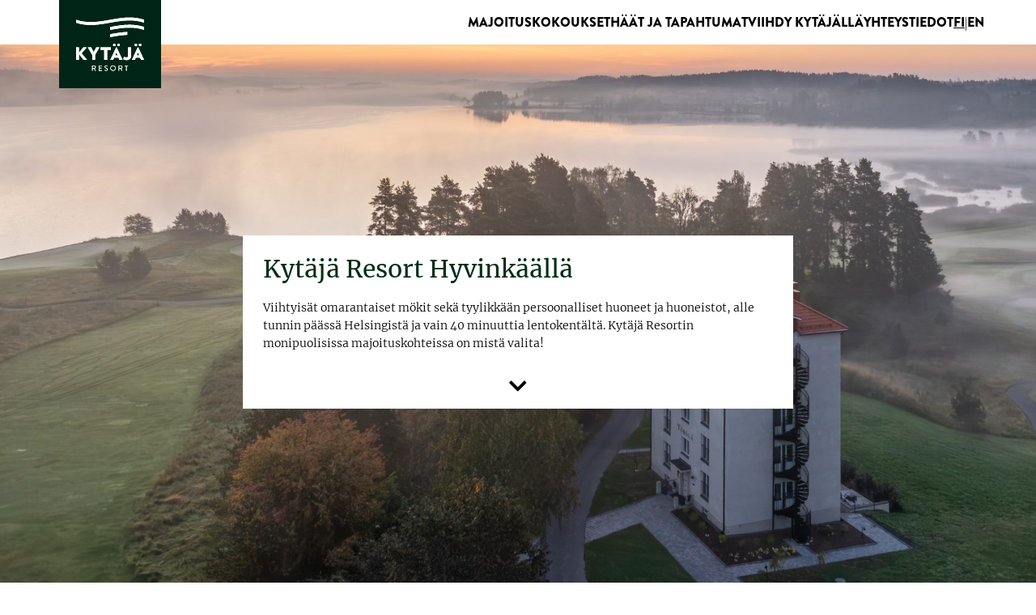

--- FILE ---
content_type: text/html; charset=UTF-8
request_url: https://www.kytaja.fi/
body_size: 28829
content:

  <!doctype html>

<html lang="fi">

  <head>
    <!-- Google Tag Manager -->
    <script>(function(w,d,s,l,i){w[l]=w[l]||[];w[l].push({'gtm.start':
    new Date().getTime(),event:'gtm.js'});var f=d.getElementsByTagName(s)[0],
    j=d.createElement(s),dl=l!='dataLayer'?'&l='+l:'';j.async=true;j.src=
    'https://www.googletagmanager.com/gtm.js?id='+i+dl;f.parentNode.insertBefore(j,f);
    })(window,document,'script','dataLayer','GTM-NS32FR');</script>
    <!-- End Google Tag Manager -->

    <meta charset="UTF-8">
    <meta name="viewport" content="width=device-width, initial-scale=1, shrink-to-fit=no">
    <meta http-equiv="x-ua-compatible" content="ie=edge">

    <meta name="facebook-domain-verification" content="ug6qgoxotlz0fhsqp6idy07lsx5pe3" />

    <link rel="apple-touch-icon" sizes="180x180" href="/apple-touch-icon.png">
    <link rel="icon" type="image/png" sizes="32x32" href="/favicon-32x32.png">
    <link rel="icon" type="image/png" sizes="16x16" href="/favicon-16x16.png">
    <link rel="manifest" href="/site.webmanifest">
    <link rel="mask-icon" href="/safari-pinned-tab.svg" color="#5bbad5">
    <meta name="msapplication-TileColor" content="#603cba">
    <meta name="theme-color" content="#ffffff">

    
        <link rel="preload" href="/wp-content/themes/default/fonts/merriweather-v21-latin-regular.woff2" as="font" type="font/woff2" crossorigin>
    <link rel="preload" href="/wp-content/themes/default/fonts/merriweather-v21-latin-700italic.woff2" as="font" type="font/woff2" crossorigin>
    <link rel="preload" href="/wp-content/themes/default/fonts/merriweather-v21-latin-italic.woff2" as="font" type="font/woff2" crossorigin>
    <link rel="preload" href="/wp-content/themes/default/fonts/merriweather-v21-latin-700.woff2" as="font" type="font/woff2" crossorigin>
    <link rel="preload" href="/wp-content/themes/default/fonts/merriweather-v21-latin-300.woff2" as="font" type="font/woff2" crossorigin>
    <link rel="preload" href="/wp-content/themes/default/fonts/merriweather-v21-latin-300italic.woff2" as="font" type="font/woff2" crossorigin>

        <link rel="dns-prefetch" href="//www.googletagmanager.com">

    <style>
      footer a[href^="mailto"] span {
        display: none;
      }
      .text--smaller {
        font-size: 14px;
      }

      #moder-embed {
        position: relative;
        z-index: 100;
      }

      .moder-embed {
        z-index: 100;
      }

      .moder-datepicker, .moder-persons {
        z-index: 100;
      }

      .moder-container.moder-bar {
        border: 1px solid #002515;
      }

      .moder-bg {
        background: transparent !important;
      }

      main .wrapper a {
        text-decoration: underline;
      }

      h3 {
        font-size: 22px;
        margin-bottom: 1rem !important;
        font-weight: 700 !important;
      }

      /** border-box */
      *{box-sizing:border-box}
      /** normalize v.8.0.1 */
      html{line-height:1.15;-webkit-text-size-adjust:100%}body{margin:0}main{display:block}h1{font-size:2em;margin:.67em 0}hr{box-sizing:content-box;height:0;overflow:visible}pre{font-family:monospace,monospace;font-size:1em}a{background-color:transparent}abbr[title]{border-bottom:none;text-decoration:underline;text-decoration:underline dotted}b,strong{font-weight:bolder}code,kbd,samp{font-family:monospace,monospace;font-size:1em}small{font-size:80%}sub,sup{font-size:75%;line-height:0;position:relative;vertical-align:baseline}sub{bottom:-.25em}sup{top:-.5em}img{border-style:none}button,input,optgroup,select,textarea{font-family:inherit;font-size:100%;line-height:1.15;margin:0}button,input{overflow:visible}button,select{text-transform:none}button,[type="button"],[type="reset"],[type="submit"]{-webkit-appearance:button}button::-moz-focus-inner,[type="button"]::-moz-focus-inner,[type="reset"]::-moz-focus-inner,[type="submit"]::-moz-focus-inner{border-style:none;padding:0}button:-moz-focusring,[type="button"]:-moz-focusring,[type="reset"]:-moz-focusring,[type="submit"]:-moz-focusring{outline:1px dotted ButtonText}fieldset{padding:.35em .75em .625em}legend{box-sizing:border-box;color:inherit;display:table;max-width:100%;padding:0;white-space:normal}progress{vertical-align:baseline}textarea{overflow:auto}[type="checkbox"],[type="radio"]{box-sizing:border-box;padding:0}[type="number"]::-webkit-inner-spin-button,[type="number"]::-webkit-outer-spin-button{height:auto}[type="search"]{-webkit-appearance:textfield;outline-offset:-2px}[type="search"]::-webkit-search-decoration{-webkit-appearance:none}::-webkit-file-upload-button{-webkit-appearance:button;font:inherit}details{display:block}summary{display:list-item}template{display:none}[hidden]{display:none}
      /*!
       * Bootstrap Grid v4.3.1 (https://getbootstrap.com/)
       */.container{width:100%;padding-right:15px;padding-left:15px;margin-right:auto;margin-left:auto}@media (min-width:576px){.container{max-width:540px}}@media (min-width:768px){.container{max-width:720px}}@media (min-width:992px){.container{max-width:960px}}@media (min-width:1200px){.container{max-width:1140px}}.container-fluid{width:100%;padding-right:15px;padding-left:15px;margin-right:auto;margin-left:auto}.row{display:-ms-flexbox;display:flex;-ms-flex-wrap:wrap;flex-wrap:wrap;margin-right:-5px;margin-left:-5px}.no-gutters{margin-right:0;margin-left:0}.no-gutters>.col,.no-gutters>[class*=col-]{padding-right:0;padding-left:0}.col,.col-1,.col-10,.col-11,.col-12,.col-2,.col-3,.col-4,.col-5,.col-6,.col-7,.col-8,.col-9,.col-auto,.col-lg,.col-lg-1,.col-lg-10,.col-lg-11,.col-lg-12,.col-lg-2,.col-lg-3,.col-lg-4,.col-lg-5,.col-lg-6,.col-lg-7,.col-lg-8,.col-lg-9,.col-lg-auto,.col-md,.col-md-1,.col-md-10,.col-md-11,.col-md-12,.col-md-2,.col-md-3,.col-md-4,.col-md-5,.col-md-6,.col-md-7,.col-md-8,.col-md-9,.col-md-auto,.col-sm,.col-sm-1,.col-sm-10,.col-sm-11,.col-sm-12,.col-sm-2,.col-sm-3,.col-sm-4,.col-sm-5,.col-sm-6,.col-sm-7,.col-sm-8,.col-sm-9,.col-sm-auto,.col-xl,.col-xl-1,.col-xl-10,.col-xl-11,.col-xl-12,.col-xl-2,.col-xl-3,.col-xl-4,.col-xl-5,.col-xl-6,.col-xl-7,.col-xl-8,.col-xl-9,.col-xl-auto{position:relative;width:100%;padding-right:15px;padding-left:15px}.col{-ms-flex-preferred-size:0;flex-basis:0;-ms-flex-positive:1;flex-grow:1;max-width:100%}.col-auto{-ms-flex:0 0 auto;flex:0 0 auto;width:auto;max-width:100%}.col-1{-ms-flex:0 0 8.333333%;flex:0 0 8.333333%;max-width:8.333333%}.col-2{-ms-flex:0 0 16.666667%;flex:0 0 16.666667%;max-width:16.666667%}.col-3{-ms-flex:0 0 25%;flex:0 0 25%;max-width:25%}.col-4{-ms-flex:0 0 33.333333%;flex:0 0 33.333333%;max-width:33.333333%}.col-5{-ms-flex:0 0 41.666667%;flex:0 0 41.666667%;max-width:41.666667%}.col-6{-ms-flex:0 0 50%;flex:0 0 50%;max-width:50%}.col-7{-ms-flex:0 0 58.333333%;flex:0 0 58.333333%;max-width:58.333333%}.col-8{-ms-flex:0 0 66.666667%;flex:0 0 66.666667%;max-width:66.666667%}.col-9{-ms-flex:0 0 75%;flex:0 0 75%;max-width:75%}.col-10{-ms-flex:0 0 83.333333%;flex:0 0 83.333333%;max-width:83.333333%}.col-11{-ms-flex:0 0 91.666667%;flex:0 0 91.666667%;max-width:91.666667%}.col-12{-ms-flex:0 0 100%;flex:0 0 100%;max-width:100%}.order-first{-ms-flex-order:-1;order:-1}.order-last{-ms-flex-order:13;order:13}.order-0{-ms-flex-order:0;order:0}.order-1{-ms-flex-order:1;order:1}.order-2{-ms-flex-order:2;order:2}.order-3{-ms-flex-order:3;order:3}.order-4{-ms-flex-order:4;order:4}.order-5{-ms-flex-order:5;order:5}.order-6{-ms-flex-order:6;order:6}.order-7{-ms-flex-order:7;order:7}.order-8{-ms-flex-order:8;order:8}.order-9{-ms-flex-order:9;order:9}.order-10{-ms-flex-order:10;order:10}.order-11{-ms-flex-order:11;order:11}.order-12{-ms-flex-order:12;order:12}.offset-1{margin-left:8.333333%}.offset-2{margin-left:16.666667%}.offset-3{margin-left:25%}.offset-4{margin-left:33.333333%}.offset-5{margin-left:41.666667%}.offset-6{margin-left:50%}.offset-7{margin-left:58.333333%}.offset-8{margin-left:66.666667%}.offset-9{margin-left:75%}.offset-10{margin-left:83.333333%}.offset-11{margin-left:91.666667%}@media (min-width:576px){.col-sm{-ms-flex-preferred-size:0;flex-basis:0;-ms-flex-positive:1;flex-grow:1;max-width:100%}.col-sm-auto{-ms-flex:0 0 auto;flex:0 0 auto;width:auto;max-width:100%}.col-sm-1{-ms-flex:0 0 8.333333%;flex:0 0 8.333333%;max-width:8.333333%}.col-sm-2{-ms-flex:0 0 16.666667%;flex:0 0 16.666667%;max-width:16.666667%}.col-sm-3{-ms-flex:0 0 25%;flex:0 0 25%;max-width:25%}.col-sm-4{-ms-flex:0 0 33.333333%;flex:0 0 33.333333%;max-width:33.333333%}.col-sm-5{-ms-flex:0 0 41.666667%;flex:0 0 41.666667%;max-width:41.666667%}.col-sm-6{-ms-flex:0 0 50%;flex:0 0 50%;max-width:50%}.col-sm-7{-ms-flex:0 0 58.333333%;flex:0 0 58.333333%;max-width:58.333333%}.col-sm-8{-ms-flex:0 0 66.666667%;flex:0 0 66.666667%;max-width:66.666667%}.col-sm-9{-ms-flex:0 0 75%;flex:0 0 75%;max-width:75%}.col-sm-10{-ms-flex:0 0 83.333333%;flex:0 0 83.333333%;max-width:83.333333%}.col-sm-11{-ms-flex:0 0 91.666667%;flex:0 0 91.666667%;max-width:91.666667%}.col-sm-12{-ms-flex:0 0 100%;flex:0 0 100%;max-width:100%}.order-sm-first{-ms-flex-order:-1;order:-1}.order-sm-last{-ms-flex-order:13;order:13}.order-sm-0{-ms-flex-order:0;order:0}.order-sm-1{-ms-flex-order:1;order:1}.order-sm-2{-ms-flex-order:2;order:2}.order-sm-3{-ms-flex-order:3;order:3}.order-sm-4{-ms-flex-order:4;order:4}.order-sm-5{-ms-flex-order:5;order:5}.order-sm-6{-ms-flex-order:6;order:6}.order-sm-7{-ms-flex-order:7;order:7}.order-sm-8{-ms-flex-order:8;order:8}.order-sm-9{-ms-flex-order:9;order:9}.order-sm-10{-ms-flex-order:10;order:10}.order-sm-11{-ms-flex-order:11;order:11}.order-sm-12{-ms-flex-order:12;order:12}.offset-sm-0{margin-left:0}.offset-sm-1{margin-left:8.333333%}.offset-sm-2{margin-left:16.666667%}.offset-sm-3{margin-left:25%}.offset-sm-4{margin-left:33.333333%}.offset-sm-5{margin-left:41.666667%}.offset-sm-6{margin-left:50%}.offset-sm-7{margin-left:58.333333%}.offset-sm-8{margin-left:66.666667%}.offset-sm-9{margin-left:75%}.offset-sm-10{margin-left:83.333333%}.offset-sm-11{margin-left:91.666667%}}@media (min-width:768px){.col-md{-ms-flex-preferred-size:0;flex-basis:0;-ms-flex-positive:1;flex-grow:1;max-width:100%}.col-md-auto{-ms-flex:0 0 auto;flex:0 0 auto;width:auto;max-width:100%}.col-md-1{-ms-flex:0 0 8.333333%;flex:0 0 8.333333%;max-width:8.333333%}.col-md-2{-ms-flex:0 0 16.666667%;flex:0 0 16.666667%;max-width:16.666667%}.col-md-3{-ms-flex:0 0 25%;flex:0 0 25%;max-width:25%}.col-md-4{-ms-flex:0 0 33.333333%;flex:0 0 33.333333%;max-width:33.333333%}.col-md-5{-ms-flex:0 0 41.666667%;flex:0 0 41.666667%;max-width:41.666667%}.col-md-6{-ms-flex:0 0 50%;flex:0 0 50%;max-width:50%}.col-md-7{-ms-flex:0 0 58.333333%;flex:0 0 58.333333%;max-width:58.333333%}.col-md-8{-ms-flex:0 0 66.666667%;flex:0 0 66.666667%;max-width:66.666667%}.col-md-9{-ms-flex:0 0 75%;flex:0 0 75%;max-width:75%}.col-md-10{-ms-flex:0 0 83.333333%;flex:0 0 83.333333%;max-width:83.333333%}.col-md-11{-ms-flex:0 0 91.666667%;flex:0 0 91.666667%;max-width:91.666667%}.col-md-12{-ms-flex:0 0 100%;flex:0 0 100%;max-width:100%}.order-md-first{-ms-flex-order:-1;order:-1}.order-md-last{-ms-flex-order:13;order:13}.order-md-0{-ms-flex-order:0;order:0}.order-md-1{-ms-flex-order:1;order:1}.order-md-2{-ms-flex-order:2;order:2}.order-md-3{-ms-flex-order:3;order:3}.order-md-4{-ms-flex-order:4;order:4}.order-md-5{-ms-flex-order:5;order:5}.order-md-6{-ms-flex-order:6;order:6}.order-md-7{-ms-flex-order:7;order:7}.order-md-8{-ms-flex-order:8;order:8}.order-md-9{-ms-flex-order:9;order:9}.order-md-10{-ms-flex-order:10;order:10}.order-md-11{-ms-flex-order:11;order:11}.order-md-12{-ms-flex-order:12;order:12}.offset-md-0{margin-left:0}.offset-md-1{margin-left:8.333333%}.offset-md-2{margin-left:16.666667%}.offset-md-3{margin-left:25%}.offset-md-4{margin-left:33.333333%}.offset-md-5{margin-left:41.666667%}.offset-md-6{margin-left:50%}.offset-md-7{margin-left:58.333333%}.offset-md-8{margin-left:66.666667%}.offset-md-9{margin-left:75%}.offset-md-10{margin-left:83.333333%}.offset-md-11{margin-left:91.666667%}}@media (min-width:992px){.col-lg{-ms-flex-preferred-size:0;flex-basis:0;-ms-flex-positive:1;flex-grow:1;max-width:100%}.col-lg-auto{-ms-flex:0 0 auto;flex:0 0 auto;width:auto;max-width:100%}.col-lg-1{-ms-flex:0 0 8.333333%;flex:0 0 8.333333%;max-width:8.333333%}.col-lg-2{-ms-flex:0 0 16.666667%;flex:0 0 16.666667%;max-width:16.666667%}.col-lg-3{-ms-flex:0 0 25%;flex:0 0 25%;max-width:25%}.col-lg-4{-ms-flex:0 0 33.333333%;flex:0 0 33.333333%;max-width:33.333333%}.col-lg-5{-ms-flex:0 0 41.666667%;flex:0 0 41.666667%;max-width:41.666667%}.col-lg-6{-ms-flex:0 0 50%;flex:0 0 50%;max-width:50%}.col-lg-7{-ms-flex:0 0 58.333333%;flex:0 0 58.333333%;max-width:58.333333%}.col-lg-8{-ms-flex:0 0 66.666667%;flex:0 0 66.666667%;max-width:66.666667%}.col-lg-9{-ms-flex:0 0 75%;flex:0 0 75%;max-width:75%}.col-lg-10{-ms-flex:0 0 83.333333%;flex:0 0 83.333333%;max-width:83.333333%}.col-lg-11{-ms-flex:0 0 91.666667%;flex:0 0 91.666667%;max-width:91.666667%}.col-lg-12{-ms-flex:0 0 100%;flex:0 0 100%;max-width:100%}.order-lg-first{-ms-flex-order:-1;order:-1}.order-lg-last{-ms-flex-order:13;order:13}.order-lg-0{-ms-flex-order:0;order:0}.order-lg-1{-ms-flex-order:1;order:1}.order-lg-2{-ms-flex-order:2;order:2}.order-lg-3{-ms-flex-order:3;order:3}.order-lg-4{-ms-flex-order:4;order:4}.order-lg-5{-ms-flex-order:5;order:5}.order-lg-6{-ms-flex-order:6;order:6}.order-lg-7{-ms-flex-order:7;order:7}.order-lg-8{-ms-flex-order:8;order:8}.order-lg-9{-ms-flex-order:9;order:9}.order-lg-10{-ms-flex-order:10;order:10}.order-lg-11{-ms-flex-order:11;order:11}.order-lg-12{-ms-flex-order:12;order:12}.offset-lg-0{margin-left:0}.offset-lg-1{margin-left:8.333333%}.offset-lg-2{margin-left:16.666667%}.offset-lg-3{margin-left:25%}.offset-lg-4{margin-left:33.333333%}.offset-lg-5{margin-left:41.666667%}.offset-lg-6{margin-left:50%}.offset-lg-7{margin-left:58.333333%}.offset-lg-8{margin-left:66.666667%}.offset-lg-9{margin-left:75%}.offset-lg-10{margin-left:83.333333%}.offset-lg-11{margin-left:91.666667%}}@media (min-width:1200px){.col-xl{-ms-flex-preferred-size:0;flex-basis:0;-ms-flex-positive:1;flex-grow:1;max-width:100%}.col-xl-auto{-ms-flex:0 0 auto;flex:0 0 auto;width:auto;max-width:100%}.col-xl-1{-ms-flex:0 0 8.333333%;flex:0 0 8.333333%;max-width:8.333333%}.col-xl-2{-ms-flex:0 0 16.666667%;flex:0 0 16.666667%;max-width:16.666667%}.col-xl-3{-ms-flex:0 0 25%;flex:0 0 25%;max-width:25%}.col-xl-4{-ms-flex:0 0 33.333333%;flex:0 0 33.333333%;max-width:33.333333%}.col-xl-5{-ms-flex:0 0 41.666667%;flex:0 0 41.666667%;max-width:41.666667%}.col-xl-6{-ms-flex:0 0 50%;flex:0 0 50%;max-width:50%}.col-xl-7{-ms-flex:0 0 58.333333%;flex:0 0 58.333333%;max-width:58.333333%}.col-xl-8{-ms-flex:0 0 66.666667%;flex:0 0 66.666667%;max-width:66.666667%}.col-xl-9{-ms-flex:0 0 75%;flex:0 0 75%;max-width:75%}.col-xl-10{-ms-flex:0 0 83.333333%;flex:0 0 83.333333%;max-width:83.333333%}.col-xl-11{-ms-flex:0 0 91.666667%;flex:0 0 91.666667%;max-width:91.666667%}.col-xl-12{-ms-flex:0 0 100%;flex:0 0 100%;max-width:100%}.order-xl-first{-ms-flex-order:-1;order:-1}.order-xl-last{-ms-flex-order:13;order:13}.order-xl-0{-ms-flex-order:0;order:0}.order-xl-1{-ms-flex-order:1;order:1}.order-xl-2{-ms-flex-order:2;order:2}.order-xl-3{-ms-flex-order:3;order:3}.order-xl-4{-ms-flex-order:4;order:4}.order-xl-5{-ms-flex-order:5;order:5}.order-xl-6{-ms-flex-order:6;order:6}.order-xl-7{-ms-flex-order:7;order:7}.order-xl-8{-ms-flex-order:8;order:8}.order-xl-9{-ms-flex-order:9;order:9}.order-xl-10{-ms-flex-order:10;order:10}.order-xl-11{-ms-flex-order:11;order:11}.order-xl-12{-ms-flex-order:12;order:12}.offset-xl-0{margin-left:0}.offset-xl-1{margin-left:8.333333%}.offset-xl-2{margin-left:16.666667%}.offset-xl-3{margin-left:25%}.offset-xl-4{margin-left:33.333333%}.offset-xl-5{margin-left:41.666667%}.offset-xl-6{margin-left:50%}.offset-xl-7{margin-left:58.333333%}.offset-xl-8{margin-left:66.666667%}.offset-xl-9{margin-left:75%}.offset-xl-10{margin-left:83.333333%}.offset-xl-11{margin-left:91.666667%}}.d-none{display:none!important}.d-inline{display:inline!important}.d-inline-block{display:inline-block!important}.d-block{display:block!important}.d-table{display:table!important}.d-table-row{display:table-row!important}.d-table-cell{display:table-cell!important}.d-flex{display:-ms-flexbox!important;display:flex!important}.d-inline-flex{display:-ms-inline-flexbox!important;display:inline-flex!important}@media (min-width:576px){.d-sm-none{display:none!important}.d-sm-inline{display:inline!important}.d-sm-inline-block{display:inline-block!important}.d-sm-block{display:block!important}.d-sm-table{display:table!important}.d-sm-table-row{display:table-row!important}.d-sm-table-cell{display:table-cell!important}.d-sm-flex{display:-ms-flexbox!important;display:flex!important}.d-sm-inline-flex{display:-ms-inline-flexbox!important;display:inline-flex!important}}@media (min-width:768px){.d-md-none{display:none!important}.d-md-inline{display:inline!important}.d-md-inline-block{display:inline-block!important}.d-md-block{display:block!important}.d-md-table{display:table!important}.d-md-table-row{display:table-row!important}.d-md-table-cell{display:table-cell!important}.d-md-flex{display:-ms-flexbox!important;display:flex!important}.d-md-inline-flex{display:-ms-inline-flexbox!important;display:inline-flex!important}}@media (min-width:992px){.d-lg-none{display:none!important}.d-lg-inline{display:inline!important}.d-lg-inline-block{display:inline-block!important}.d-lg-block{display:block!important}.d-lg-table{display:table!important}.d-lg-table-row{display:table-row!important}.d-lg-table-cell{display:table-cell!important}.d-lg-flex{display:-ms-flexbox!important;display:flex!important}.d-lg-inline-flex{display:-ms-inline-flexbox!important;display:inline-flex!important}}@media (min-width:1200px){.d-xl-none{display:none!important}.d-xl-inline{display:inline!important}.d-xl-inline-block{display:inline-block!important}.d-xl-block{display:block!important}.d-xl-table{display:table!important}.d-xl-table-row{display:table-row!important}.d-xl-table-cell{display:table-cell!important}.d-xl-flex{display:-ms-flexbox!important;display:flex!important}.d-xl-inline-flex{display:-ms-inline-flexbox!important;display:inline-flex!important}}@media print{.d-print-none{display:none!important}.d-print-inline{display:inline!important}.d-print-inline-block{display:inline-block!important}.d-print-block{display:block!important}.d-print-table{display:table!important}.d-print-table-row{display:table-row!important}.d-print-table-cell{display:table-cell!important}.d-print-flex{display:-ms-flexbox!important;display:flex!important}.d-print-inline-flex{display:-ms-inline-flexbox!important;display:inline-flex!important}}.flex-row{-ms-flex-direction:row!important;flex-direction:row!important}.flex-column{-ms-flex-direction:column!important;flex-direction:column!important}.flex-row-reverse{-ms-flex-direction:row-reverse!important;flex-direction:row-reverse!important}.flex-column-reverse{-ms-flex-direction:column-reverse!important;flex-direction:column-reverse!important}.flex-wrap{-ms-flex-wrap:wrap!important;flex-wrap:wrap!important}.flex-nowrap{-ms-flex-wrap:nowrap!important;flex-wrap:nowrap!important}.flex-wrap-reverse{-ms-flex-wrap:wrap-reverse!important;flex-wrap:wrap-reverse!important}.flex-fill{-ms-flex:1 1 auto!important;flex:1 1 auto!important}.flex-grow-0{-ms-flex-positive:0!important;flex-grow:0!important}.flex-grow-1{-ms-flex-positive:1!important;flex-grow:1!important}.flex-shrink-0{-ms-flex-negative:0!important;flex-shrink:0!important}.flex-shrink-1{-ms-flex-negative:1!important;flex-shrink:1!important}.justify-content-start{-ms-flex-pack:start!important;justify-content:flex-start!important}.justify-content-end{-ms-flex-pack:end!important;justify-content:flex-end!important}.justify-content-center{-ms-flex-pack:center!important;justify-content:center!important}.justify-content-between{-ms-flex-pack:justify!important;justify-content:space-between!important}.justify-content-around{-ms-flex-pack:distribute!important;justify-content:space-around!important}.align-items-start{-ms-flex-align:start!important;align-items:flex-start!important}.align-items-end{-ms-flex-align:end!important;align-items:flex-end!important}.align-items-center{-ms-flex-align:center!important;align-items:center!important}.align-items-baseline{-ms-flex-align:baseline!important;align-items:baseline!important}.align-items-stretch{-ms-flex-align:stretch!important;align-items:stretch!important}.align-content-start{-ms-flex-line-pack:start!important;align-content:flex-start!important}.align-content-end{-ms-flex-line-pack:end!important;align-content:flex-end!important}.align-content-center{-ms-flex-line-pack:center!important;align-content:center!important}.align-content-between{-ms-flex-line-pack:justify!important;align-content:space-between!important}.align-content-around{-ms-flex-line-pack:distribute!important;align-content:space-around!important}.align-content-stretch{-ms-flex-line-pack:stretch!important;align-content:stretch!important}.align-self-auto{-ms-flex-item-align:auto!important;align-self:auto!important}.align-self-start{-ms-flex-item-align:start!important;align-self:flex-start!important}.align-self-end{-ms-flex-item-align:end!important;align-self:flex-end!important}.align-self-center{-ms-flex-item-align:center!important;align-self:center!important}.align-self-baseline{-ms-flex-item-align:baseline!important;align-self:baseline!important}.align-self-stretch{-ms-flex-item-align:stretch!important;align-self:stretch!important}@media (min-width:576px){.flex-sm-row{-ms-flex-direction:row!important;flex-direction:row!important}.flex-sm-column{-ms-flex-direction:column!important;flex-direction:column!important}.flex-sm-row-reverse{-ms-flex-direction:row-reverse!important;flex-direction:row-reverse!important}.flex-sm-column-reverse{-ms-flex-direction:column-reverse!important;flex-direction:column-reverse!important}.flex-sm-wrap{-ms-flex-wrap:wrap!important;flex-wrap:wrap!important}.flex-sm-nowrap{-ms-flex-wrap:nowrap!important;flex-wrap:nowrap!important}.flex-sm-wrap-reverse{-ms-flex-wrap:wrap-reverse!important;flex-wrap:wrap-reverse!important}.flex-sm-fill{-ms-flex:1 1 auto!important;flex:1 1 auto!important}.flex-sm-grow-0{-ms-flex-positive:0!important;flex-grow:0!important}.flex-sm-grow-1{-ms-flex-positive:1!important;flex-grow:1!important}.flex-sm-shrink-0{-ms-flex-negative:0!important;flex-shrink:0!important}.flex-sm-shrink-1{-ms-flex-negative:1!important;flex-shrink:1!important}.justify-content-sm-start{-ms-flex-pack:start!important;justify-content:flex-start!important}.justify-content-sm-end{-ms-flex-pack:end!important;justify-content:flex-end!important}.justify-content-sm-center{-ms-flex-pack:center!important;justify-content:center!important}.justify-content-sm-between{-ms-flex-pack:justify!important;justify-content:space-between!important}.justify-content-sm-around{-ms-flex-pack:distribute!important;justify-content:space-around!important}.align-items-sm-start{-ms-flex-align:start!important;align-items:flex-start!important}.align-items-sm-end{-ms-flex-align:end!important;align-items:flex-end!important}.align-items-sm-center{-ms-flex-align:center!important;align-items:center!important}.align-items-sm-baseline{-ms-flex-align:baseline!important;align-items:baseline!important}.align-items-sm-stretch{-ms-flex-align:stretch!important;align-items:stretch!important}.align-content-sm-start{-ms-flex-line-pack:start!important;align-content:flex-start!important}.align-content-sm-end{-ms-flex-line-pack:end!important;align-content:flex-end!important}.align-content-sm-center{-ms-flex-line-pack:center!important;align-content:center!important}.align-content-sm-between{-ms-flex-line-pack:justify!important;align-content:space-between!important}.align-content-sm-around{-ms-flex-line-pack:distribute!important;align-content:space-around!important}.align-content-sm-stretch{-ms-flex-line-pack:stretch!important;align-content:stretch!important}.align-self-sm-auto{-ms-flex-item-align:auto!important;align-self:auto!important}.align-self-sm-start{-ms-flex-item-align:start!important;align-self:flex-start!important}.align-self-sm-end{-ms-flex-item-align:end!important;align-self:flex-end!important}.align-self-sm-center{-ms-flex-item-align:center!important;align-self:center!important}.align-self-sm-baseline{-ms-flex-item-align:baseline!important;align-self:baseline!important}.align-self-sm-stretch{-ms-flex-item-align:stretch!important;align-self:stretch!important}}@media (min-width:768px){.flex-md-row{-ms-flex-direction:row!important;flex-direction:row!important}.flex-md-column{-ms-flex-direction:column!important;flex-direction:column!important}.flex-md-row-reverse{-ms-flex-direction:row-reverse!important;flex-direction:row-reverse!important}.flex-md-column-reverse{-ms-flex-direction:column-reverse!important;flex-direction:column-reverse!important}.flex-md-wrap{-ms-flex-wrap:wrap!important;flex-wrap:wrap!important}.flex-md-nowrap{-ms-flex-wrap:nowrap!important;flex-wrap:nowrap!important}.flex-md-wrap-reverse{-ms-flex-wrap:wrap-reverse!important;flex-wrap:wrap-reverse!important}.flex-md-fill{-ms-flex:1 1 auto!important;flex:1 1 auto!important}.flex-md-grow-0{-ms-flex-positive:0!important;flex-grow:0!important}.flex-md-grow-1{-ms-flex-positive:1!important;flex-grow:1!important}.flex-md-shrink-0{-ms-flex-negative:0!important;flex-shrink:0!important}.flex-md-shrink-1{-ms-flex-negative:1!important;flex-shrink:1!important}.justify-content-md-start{-ms-flex-pack:start!important;justify-content:flex-start!important}.justify-content-md-end{-ms-flex-pack:end!important;justify-content:flex-end!important}.justify-content-md-center{-ms-flex-pack:center!important;justify-content:center!important}.justify-content-md-between{-ms-flex-pack:justify!important;justify-content:space-between!important}.justify-content-md-around{-ms-flex-pack:distribute!important;justify-content:space-around!important}.align-items-md-start{-ms-flex-align:start!important;align-items:flex-start!important}.align-items-md-end{-ms-flex-align:end!important;align-items:flex-end!important}.align-items-md-center{-ms-flex-align:center!important;align-items:center!important}.align-items-md-baseline{-ms-flex-align:baseline!important;align-items:baseline!important}.align-items-md-stretch{-ms-flex-align:stretch!important;align-items:stretch!important}.align-content-md-start{-ms-flex-line-pack:start!important;align-content:flex-start!important}.align-content-md-end{-ms-flex-line-pack:end!important;align-content:flex-end!important}.align-content-md-center{-ms-flex-line-pack:center!important;align-content:center!important}.align-content-md-between{-ms-flex-line-pack:justify!important;align-content:space-between!important}.align-content-md-around{-ms-flex-line-pack:distribute!important;align-content:space-around!important}.align-content-md-stretch{-ms-flex-line-pack:stretch!important;align-content:stretch!important}.align-self-md-auto{-ms-flex-item-align:auto!important;align-self:auto!important}.align-self-md-start{-ms-flex-item-align:start!important;align-self:flex-start!important}.align-self-md-end{-ms-flex-item-align:end!important;align-self:flex-end!important}.align-self-md-center{-ms-flex-item-align:center!important;align-self:center!important}.align-self-md-baseline{-ms-flex-item-align:baseline!important;align-self:baseline!important}.align-self-md-stretch{-ms-flex-item-align:stretch!important;align-self:stretch!important}}@media (min-width:992px){.flex-lg-row{-ms-flex-direction:row!important;flex-direction:row!important}.flex-lg-column{-ms-flex-direction:column!important;flex-direction:column!important}.flex-lg-row-reverse{-ms-flex-direction:row-reverse!important;flex-direction:row-reverse!important}.flex-lg-column-reverse{-ms-flex-direction:column-reverse!important;flex-direction:column-reverse!important}.flex-lg-wrap{-ms-flex-wrap:wrap!important;flex-wrap:wrap!important}.flex-lg-nowrap{-ms-flex-wrap:nowrap!important;flex-wrap:nowrap!important}.flex-lg-wrap-reverse{-ms-flex-wrap:wrap-reverse!important;flex-wrap:wrap-reverse!important}.flex-lg-fill{-ms-flex:1 1 auto!important;flex:1 1 auto!important}.flex-lg-grow-0{-ms-flex-positive:0!important;flex-grow:0!important}.flex-lg-grow-1{-ms-flex-positive:1!important;flex-grow:1!important}.flex-lg-shrink-0{-ms-flex-negative:0!important;flex-shrink:0!important}.flex-lg-shrink-1{-ms-flex-negative:1!important;flex-shrink:1!important}.justify-content-lg-start{-ms-flex-pack:start!important;justify-content:flex-start!important}.justify-content-lg-end{-ms-flex-pack:end!important;justify-content:flex-end!important}.justify-content-lg-center{-ms-flex-pack:center!important;justify-content:center!important}.justify-content-lg-between{-ms-flex-pack:justify!important;justify-content:space-between!important}.justify-content-lg-around{-ms-flex-pack:distribute!important;justify-content:space-around!important}.align-items-lg-start{-ms-flex-align:start!important;align-items:flex-start!important}.align-items-lg-end{-ms-flex-align:end!important;align-items:flex-end!important}.align-items-lg-center{-ms-flex-align:center!important;align-items:center!important}.align-items-lg-baseline{-ms-flex-align:baseline!important;align-items:baseline!important}.align-items-lg-stretch{-ms-flex-align:stretch!important;align-items:stretch!important}.align-content-lg-start{-ms-flex-line-pack:start!important;align-content:flex-start!important}.align-content-lg-end{-ms-flex-line-pack:end!important;align-content:flex-end!important}.align-content-lg-center{-ms-flex-line-pack:center!important;align-content:center!important}.align-content-lg-between{-ms-flex-line-pack:justify!important;align-content:space-between!important}.align-content-lg-around{-ms-flex-line-pack:distribute!important;align-content:space-around!important}.align-content-lg-stretch{-ms-flex-line-pack:stretch!important;align-content:stretch!important}.align-self-lg-auto{-ms-flex-item-align:auto!important;align-self:auto!important}.align-self-lg-start{-ms-flex-item-align:start!important;align-self:flex-start!important}.align-self-lg-end{-ms-flex-item-align:end!important;align-self:flex-end!important}.align-self-lg-center{-ms-flex-item-align:center!important;align-self:center!important}.align-self-lg-baseline{-ms-flex-item-align:baseline!important;align-self:baseline!important}.align-self-lg-stretch{-ms-flex-item-align:stretch!important;align-self:stretch!important}}@media (min-width:1200px){.flex-xl-row{-ms-flex-direction:row!important;flex-direction:row!important}.flex-xl-column{-ms-flex-direction:column!important;flex-direction:column!important}.flex-xl-row-reverse{-ms-flex-direction:row-reverse!important;flex-direction:row-reverse!important}.flex-xl-column-reverse{-ms-flex-direction:column-reverse!important;flex-direction:column-reverse!important}.flex-xl-wrap{-ms-flex-wrap:wrap!important;flex-wrap:wrap!important}.flex-xl-nowrap{-ms-flex-wrap:nowrap!important;flex-wrap:nowrap!important}.flex-xl-wrap-reverse{-ms-flex-wrap:wrap-reverse!important;flex-wrap:wrap-reverse!important}.flex-xl-fill{-ms-flex:1 1 auto!important;flex:1 1 auto!important}.flex-xl-grow-0{-ms-flex-positive:0!important;flex-grow:0!important}.flex-xl-grow-1{-ms-flex-positive:1!important;flex-grow:1!important}.flex-xl-shrink-0{-ms-flex-negative:0!important;flex-shrink:0!important}.flex-xl-shrink-1{-ms-flex-negative:1!important;flex-shrink:1!important}.justify-content-xl-start{-ms-flex-pack:start!important;justify-content:flex-start!important}.justify-content-xl-end{-ms-flex-pack:end!important;justify-content:flex-end!important}.justify-content-xl-center{-ms-flex-pack:center!important;justify-content:center!important}.justify-content-xl-between{-ms-flex-pack:justify!important;justify-content:space-between!important}.justify-content-xl-around{-ms-flex-pack:distribute!important;justify-content:space-around!important}.align-items-xl-start{-ms-flex-align:start!important;align-items:flex-start!important}.align-items-xl-end{-ms-flex-align:end!important;align-items:flex-end!important}.align-items-xl-center{-ms-flex-align:center!important;align-items:center!important}.align-items-xl-baseline{-ms-flex-align:baseline!important;align-items:baseline!important}.align-items-xl-stretch{-ms-flex-align:stretch!important;align-items:stretch!important}.align-content-xl-start{-ms-flex-line-pack:start!important;align-content:flex-start!important}.align-content-xl-end{-ms-flex-line-pack:end!important;align-content:flex-end!important}.align-content-xl-center{-ms-flex-line-pack:center!important;align-content:center!important}.align-content-xl-between{-ms-flex-line-pack:justify!important;align-content:space-between!important}.align-content-xl-around{-ms-flex-line-pack:distribute!important;align-content:space-around!important}.align-content-xl-stretch{-ms-flex-line-pack:stretch!important;align-content:stretch!important}.align-self-xl-auto{-ms-flex-item-align:auto!important;align-self:auto!important}.align-self-xl-start{-ms-flex-item-align:start!important;align-self:flex-start!important}.align-self-xl-end{-ms-flex-item-align:end!important;align-self:flex-end!important}.align-self-xl-center{-ms-flex-item-align:center!important;align-self:center!important}.align-self-xl-baseline{-ms-flex-item-align:baseline!important;align-self:baseline!important}.align-self-xl-stretch{-ms-flex-item-align:stretch!important;align-self:stretch!important}}.m-0{margin:0!important}.mt-0,.my-0{margin-top:0!important}.mr-0,.mx-0{margin-right:0!important}.mb-0,.my-0{margin-bottom:0!important}.ml-0,.mx-0{margin-left:0!important}.m-1{margin:.25rem!important}.mt-1,.my-1{margin-top:.25rem!important}.mr-1,.mx-1{margin-right:.25rem!important}.mb-1,.my-1{margin-bottom:.25rem!important}.ml-1,.mx-1{margin-left:.25rem!important}.m-2{margin:.5rem!important}.mt-2,.my-2{margin-top:.5rem!important}.mr-2,.mx-2{margin-right:.5rem!important}.mb-2,.my-2{margin-bottom:.5rem!important}.ml-2,.mx-2{margin-left:.5rem!important}.m-3{margin:1rem!important}.mt-3,.my-3{margin-top:1rem!important}.mr-3,.mx-3{margin-right:1rem!important}.mb-3,.my-3{margin-bottom:1rem!important}.ml-3,.mx-3{margin-left:1rem!important}.m-4{margin:1.5rem!important}.mt-4,.my-4{margin-top:1.5rem!important}.mr-4,.mx-4{margin-right:1.5rem!important}.mb-4,.my-4{margin-bottom:1.5rem!important}.ml-4,.mx-4{margin-left:1.5rem!important}.m-5{margin:3rem!important}.mt-5,.my-5{margin-top:3rem!important}.mr-5,.mx-5{margin-right:3rem!important}.mb-5,.my-5{margin-bottom:3rem!important}.ml-5,.mx-5{margin-left:3rem!important}.p-0{padding:0!important}.pt-0,.py-0{padding-top:0!important}.pr-0,.px-0{padding-right:0!important}.pb-0,.py-0{padding-bottom:0!important}.pl-0,.px-0{padding-left:0!important}.p-1{padding:.25rem!important}.pt-1,.py-1{padding-top:.25rem!important}.pr-1,.px-1{padding-right:.25rem!important}.pb-1,.py-1{padding-bottom:.25rem!important}.pl-1,.px-1{padding-left:.25rem!important}.p-2{padding:.5rem!important}.pt-2,.py-2{padding-top:.5rem!important}.pr-2,.px-2{padding-right:.5rem!important}.pb-2,.py-2{padding-bottom:.5rem!important}.pl-2,.px-2{padding-left:.5rem!important}.p-3{padding:1rem!important}.pt-3,.py-3{padding-top:1rem!important}.pr-3,.px-3{padding-right:1rem!important}.pb-3,.py-3{padding-bottom:1rem!important}.pl-3,.px-3{padding-left:1rem!important}.p-4{padding:1.5rem!important}.pt-4,.py-4{padding-top:1.5rem!important}.pr-4,.px-4{padding-right:1.5rem!important}.pb-4,.py-4{padding-bottom:1.5rem!important}.pl-4,.px-4{padding-left:1.5rem!important}.p-5{padding:3rem!important}.pt-5,.py-5{padding-top:3rem!important}.pr-5,.px-5{padding-right:3rem!important}.pb-5,.py-5{padding-bottom:3rem!important}.pl-5,.px-5{padding-left:3rem!important}.m-n1{margin:-.25rem!important}.mt-n1,.my-n1{margin-top:-.25rem!important}.mr-n1,.mx-n1{margin-right:-.25rem!important}.mb-n1,.my-n1{margin-bottom:-.25rem!important}.ml-n1,.mx-n1{margin-left:-.25rem!important}.m-n2{margin:-.5rem!important}.mt-n2,.my-n2{margin-top:-.5rem!important}.mr-n2,.mx-n2{margin-right:-.5rem!important}.mb-n2,.my-n2{margin-bottom:-.5rem!important}.ml-n2,.mx-n2{margin-left:-.5rem!important}.m-n3{margin:-1rem!important}.mt-n3,.my-n3{margin-top:-1rem!important}.mr-n3,.mx-n3{margin-right:-1rem!important}.mb-n3,.my-n3{margin-bottom:-1rem!important}.ml-n3,.mx-n3{margin-left:-1rem!important}.m-n4{margin:-1.5rem!important}.mt-n4,.my-n4{margin-top:-1.5rem!important}.mr-n4,.mx-n4{margin-right:-1.5rem!important}.mb-n4,.my-n4{margin-bottom:-1.5rem!important}.ml-n4,.mx-n4{margin-left:-1.5rem!important}.m-n5{margin:-3rem!important}.mt-n5,.my-n5{margin-top:-3rem!important}.mr-n5,.mx-n5{margin-right:-3rem!important}.mb-n5,.my-n5{margin-bottom:-3rem!important}.ml-n5,.mx-n5{margin-left:-3rem!important}.m-auto{margin:auto!important}.mt-auto,.my-auto{margin-top:auto!important}.mr-auto,.mx-auto{margin-right:auto!important}.mb-auto,.my-auto{margin-bottom:auto!important}.ml-auto,.mx-auto{margin-left:auto!important}@media (min-width:576px){.m-sm-0{margin:0!important}.mt-sm-0,.my-sm-0{margin-top:0!important}.mr-sm-0,.mx-sm-0{margin-right:0!important}.mb-sm-0,.my-sm-0{margin-bottom:0!important}.ml-sm-0,.mx-sm-0{margin-left:0!important}.m-sm-1{margin:.25rem!important}.mt-sm-1,.my-sm-1{margin-top:.25rem!important}.mr-sm-1,.mx-sm-1{margin-right:.25rem!important}.mb-sm-1,.my-sm-1{margin-bottom:.25rem!important}.ml-sm-1,.mx-sm-1{margin-left:.25rem!important}.m-sm-2{margin:.5rem!important}.mt-sm-2,.my-sm-2{margin-top:.5rem!important}.mr-sm-2,.mx-sm-2{margin-right:.5rem!important}.mb-sm-2,.my-sm-2{margin-bottom:.5rem!important}.ml-sm-2,.mx-sm-2{margin-left:.5rem!important}.m-sm-3{margin:1rem!important}.mt-sm-3,.my-sm-3{margin-top:1rem!important}.mr-sm-3,.mx-sm-3{margin-right:1rem!important}.mb-sm-3,.my-sm-3{margin-bottom:1rem!important}.ml-sm-3,.mx-sm-3{margin-left:1rem!important}.m-sm-4{margin:1.5rem!important}.mt-sm-4,.my-sm-4{margin-top:1.5rem!important}.mr-sm-4,.mx-sm-4{margin-right:1.5rem!important}.mb-sm-4,.my-sm-4{margin-bottom:1.5rem!important}.ml-sm-4,.mx-sm-4{margin-left:1.5rem!important}.m-sm-5{margin:3rem!important}.mt-sm-5,.my-sm-5{margin-top:3rem!important}.mr-sm-5,.mx-sm-5{margin-right:3rem!important}.mb-sm-5,.my-sm-5{margin-bottom:3rem!important}.ml-sm-5,.mx-sm-5{margin-left:3rem!important}.p-sm-0{padding:0!important}.pt-sm-0,.py-sm-0{padding-top:0!important}.pr-sm-0,.px-sm-0{padding-right:0!important}.pb-sm-0,.py-sm-0{padding-bottom:0!important}.pl-sm-0,.px-sm-0{padding-left:0!important}.p-sm-1{padding:.25rem!important}.pt-sm-1,.py-sm-1{padding-top:.25rem!important}.pr-sm-1,.px-sm-1{padding-right:.25rem!important}.pb-sm-1,.py-sm-1{padding-bottom:.25rem!important}.pl-sm-1,.px-sm-1{padding-left:.25rem!important}.p-sm-2{padding:.5rem!important}.pt-sm-2,.py-sm-2{padding-top:.5rem!important}.pr-sm-2,.px-sm-2{padding-right:.5rem!important}.pb-sm-2,.py-sm-2{padding-bottom:.5rem!important}.pl-sm-2,.px-sm-2{padding-left:.5rem!important}.p-sm-3{padding:1rem!important}.pt-sm-3,.py-sm-3{padding-top:1rem!important}.pr-sm-3,.px-sm-3{padding-right:1rem!important}.pb-sm-3,.py-sm-3{padding-bottom:1rem!important}.pl-sm-3,.px-sm-3{padding-left:1rem!important}.p-sm-4{padding:1.5rem!important}.pt-sm-4,.py-sm-4{padding-top:1.5rem!important}.pr-sm-4,.px-sm-4{padding-right:1.5rem!important}.pb-sm-4,.py-sm-4{padding-bottom:1.5rem!important}.pl-sm-4,.px-sm-4{padding-left:1.5rem!important}.p-sm-5{padding:3rem!important}.pt-sm-5,.py-sm-5{padding-top:3rem!important}.pr-sm-5,.px-sm-5{padding-right:3rem!important}.pb-sm-5,.py-sm-5{padding-bottom:3rem!important}.pl-sm-5,.px-sm-5{padding-left:3rem!important}.m-sm-n1{margin:-.25rem!important}.mt-sm-n1,.my-sm-n1{margin-top:-.25rem!important}.mr-sm-n1,.mx-sm-n1{margin-right:-.25rem!important}.mb-sm-n1,.my-sm-n1{margin-bottom:-.25rem!important}.ml-sm-n1,.mx-sm-n1{margin-left:-.25rem!important}.m-sm-n2{margin:-.5rem!important}.mt-sm-n2,.my-sm-n2{margin-top:-.5rem!important}.mr-sm-n2,.mx-sm-n2{margin-right:-.5rem!important}.mb-sm-n2,.my-sm-n2{margin-bottom:-.5rem!important}.ml-sm-n2,.mx-sm-n2{margin-left:-.5rem!important}.m-sm-n3{margin:-1rem!important}.mt-sm-n3,.my-sm-n3{margin-top:-1rem!important}.mr-sm-n3,.mx-sm-n3{margin-right:-1rem!important}.mb-sm-n3,.my-sm-n3{margin-bottom:-1rem!important}.ml-sm-n3,.mx-sm-n3{margin-left:-1rem!important}.m-sm-n4{margin:-1.5rem!important}.mt-sm-n4,.my-sm-n4{margin-top:-1.5rem!important}.mr-sm-n4,.mx-sm-n4{margin-right:-1.5rem!important}.mb-sm-n4,.my-sm-n4{margin-bottom:-1.5rem!important}.ml-sm-n4,.mx-sm-n4{margin-left:-1.5rem!important}.m-sm-n5{margin:-3rem!important}.mt-sm-n5,.my-sm-n5{margin-top:-3rem!important}.mr-sm-n5,.mx-sm-n5{margin-right:-3rem!important}.mb-sm-n5,.my-sm-n5{margin-bottom:-3rem!important}.ml-sm-n5,.mx-sm-n5{margin-left:-3rem!important}.m-sm-auto{margin:auto!important}.mt-sm-auto,.my-sm-auto{margin-top:auto!important}.mr-sm-auto,.mx-sm-auto{margin-right:auto!important}.mb-sm-auto,.my-sm-auto{margin-bottom:auto!important}.ml-sm-auto,.mx-sm-auto{margin-left:auto!important}}@media (min-width:768px){.m-md-0{margin:0!important}.mt-md-0,.my-md-0{margin-top:0!important}.mr-md-0,.mx-md-0{margin-right:0!important}.mb-md-0,.my-md-0{margin-bottom:0!important}.ml-md-0,.mx-md-0{margin-left:0!important}.m-md-1{margin:.25rem!important}.mt-md-1,.my-md-1{margin-top:.25rem!important}.mr-md-1,.mx-md-1{margin-right:.25rem!important}.mb-md-1,.my-md-1{margin-bottom:.25rem!important}.ml-md-1,.mx-md-1{margin-left:.25rem!important}.m-md-2{margin:.5rem!important}.mt-md-2,.my-md-2{margin-top:.5rem!important}.mr-md-2,.mx-md-2{margin-right:.5rem!important}.mb-md-2,.my-md-2{margin-bottom:.5rem!important}.ml-md-2,.mx-md-2{margin-left:.5rem!important}.m-md-3{margin:1rem!important}.mt-md-3,.my-md-3{margin-top:1rem!important}.mr-md-3,.mx-md-3{margin-right:1rem!important}.mb-md-3,.my-md-3{margin-bottom:1rem!important}.ml-md-3,.mx-md-3{margin-left:1rem!important}.m-md-4{margin:1.5rem!important}.mt-md-4,.my-md-4{margin-top:1.5rem!important}.mr-md-4,.mx-md-4{margin-right:1.5rem!important}.mb-md-4,.my-md-4{margin-bottom:1.5rem!important}.ml-md-4,.mx-md-4{margin-left:1.5rem!important}.m-md-5{margin:3rem!important}.mt-md-5,.my-md-5{margin-top:3rem!important}.mr-md-5,.mx-md-5{margin-right:3rem!important}.mb-md-5,.my-md-5{margin-bottom:3rem!important}.ml-md-5,.mx-md-5{margin-left:3rem!important}.p-md-0{padding:0!important}.pt-md-0,.py-md-0{padding-top:0!important}.pr-md-0,.px-md-0{padding-right:0!important}.pb-md-0,.py-md-0{padding-bottom:0!important}.pl-md-0,.px-md-0{padding-left:0!important}.p-md-1{padding:.25rem!important}.pt-md-1,.py-md-1{padding-top:.25rem!important}.pr-md-1,.px-md-1{padding-right:.25rem!important}.pb-md-1,.py-md-1{padding-bottom:.25rem!important}.pl-md-1,.px-md-1{padding-left:.25rem!important}.p-md-2{padding:.5rem!important}.pt-md-2,.py-md-2{padding-top:.5rem!important}.pr-md-2,.px-md-2{padding-right:.5rem!important}.pb-md-2,.py-md-2{padding-bottom:.5rem!important}.pl-md-2,.px-md-2{padding-left:.5rem!important}.p-md-3{padding:1rem!important}.pt-md-3,.py-md-3{padding-top:1rem!important}.pr-md-3,.px-md-3{padding-right:1rem!important}.pb-md-3,.py-md-3{padding-bottom:1rem!important}.pl-md-3,.px-md-3{padding-left:1rem!important}.p-md-4{padding:1.5rem!important}.pt-md-4,.py-md-4{padding-top:1.5rem!important}.pr-md-4,.px-md-4{padding-right:1.5rem!important}.pb-md-4,.py-md-4{padding-bottom:1.5rem!important}.pl-md-4,.px-md-4{padding-left:1.5rem!important}.p-md-5{padding:3rem!important}.pt-md-5,.py-md-5{padding-top:3rem!important}.pr-md-5,.px-md-5{padding-right:3rem!important}.pb-md-5,.py-md-5{padding-bottom:3rem!important}.pl-md-5,.px-md-5{padding-left:3rem!important}.m-md-n1{margin:-.25rem!important}.mt-md-n1,.my-md-n1{margin-top:-.25rem!important}.mr-md-n1,.mx-md-n1{margin-right:-.25rem!important}.mb-md-n1,.my-md-n1{margin-bottom:-.25rem!important}.ml-md-n1,.mx-md-n1{margin-left:-.25rem!important}.m-md-n2{margin:-.5rem!important}.mt-md-n2,.my-md-n2{margin-top:-.5rem!important}.mr-md-n2,.mx-md-n2{margin-right:-.5rem!important}.mb-md-n2,.my-md-n2{margin-bottom:-.5rem!important}.ml-md-n2,.mx-md-n2{margin-left:-.5rem!important}.m-md-n3{margin:-1rem!important}.mt-md-n3,.my-md-n3{margin-top:-1rem!important}.mr-md-n3,.mx-md-n3{margin-right:-1rem!important}.mb-md-n3,.my-md-n3{margin-bottom:-1rem!important}.ml-md-n3,.mx-md-n3{margin-left:-1rem!important}.m-md-n4{margin:-1.5rem!important}.mt-md-n4,.my-md-n4{margin-top:-1.5rem!important}.mr-md-n4,.mx-md-n4{margin-right:-1.5rem!important}.mb-md-n4,.my-md-n4{margin-bottom:-1.5rem!important}.ml-md-n4,.mx-md-n4{margin-left:-1.5rem!important}.m-md-n5{margin:-3rem!important}.mt-md-n5,.my-md-n5{margin-top:-3rem!important}.mr-md-n5,.mx-md-n5{margin-right:-3rem!important}.mb-md-n5,.my-md-n5{margin-bottom:-3rem!important}.ml-md-n5,.mx-md-n5{margin-left:-3rem!important}.m-md-auto{margin:auto!important}.mt-md-auto,.my-md-auto{margin-top:auto!important}.mr-md-auto,.mx-md-auto{margin-right:auto!important}.mb-md-auto,.my-md-auto{margin-bottom:auto!important}.ml-md-auto,.mx-md-auto{margin-left:auto!important}}@media (min-width:992px){.m-lg-0{margin:0!important}.mt-lg-0,.my-lg-0{margin-top:0!important}.mr-lg-0,.mx-lg-0{margin-right:0!important}.mb-lg-0,.my-lg-0{margin-bottom:0!important}.ml-lg-0,.mx-lg-0{margin-left:0!important}.m-lg-1{margin:.25rem!important}.mt-lg-1,.my-lg-1{margin-top:.25rem!important}.mr-lg-1,.mx-lg-1{margin-right:.25rem!important}.mb-lg-1,.my-lg-1{margin-bottom:.25rem!important}.ml-lg-1,.mx-lg-1{margin-left:.25rem!important}.m-lg-2{margin:.5rem!important}.mt-lg-2,.my-lg-2{margin-top:.5rem!important}.mr-lg-2,.mx-lg-2{margin-right:.5rem!important}.mb-lg-2,.my-lg-2{margin-bottom:.5rem!important}.ml-lg-2,.mx-lg-2{margin-left:.5rem!important}.m-lg-3{margin:1rem!important}.mt-lg-3,.my-lg-3{margin-top:1rem!important}.mr-lg-3,.mx-lg-3{margin-right:1rem!important}.mb-lg-3,.my-lg-3{margin-bottom:1rem!important}.ml-lg-3,.mx-lg-3{margin-left:1rem!important}.m-lg-4{margin:1.5rem!important}.mt-lg-4,.my-lg-4{margin-top:1.5rem!important}.mr-lg-4,.mx-lg-4{margin-right:1.5rem!important}.mb-lg-4,.my-lg-4{margin-bottom:1.5rem!important}.ml-lg-4,.mx-lg-4{margin-left:1.5rem!important}.m-lg-5{margin:3rem!important}.mt-lg-5,.my-lg-5{margin-top:3rem!important}.mr-lg-5,.mx-lg-5{margin-right:3rem!important}.mb-lg-5,.my-lg-5{margin-bottom:3rem!important}.ml-lg-5,.mx-lg-5{margin-left:3rem!important}.p-lg-0{padding:0!important}.pt-lg-0,.py-lg-0{padding-top:0!important}.pr-lg-0,.px-lg-0{padding-right:0!important}.pb-lg-0,.py-lg-0{padding-bottom:0!important}.pl-lg-0,.px-lg-0{padding-left:0!important}.p-lg-1{padding:.25rem!important}.pt-lg-1,.py-lg-1{padding-top:.25rem!important}.pr-lg-1,.px-lg-1{padding-right:.25rem!important}.pb-lg-1,.py-lg-1{padding-bottom:.25rem!important}.pl-lg-1,.px-lg-1{padding-left:.25rem!important}.p-lg-2{padding:.5rem!important}.pt-lg-2,.py-lg-2{padding-top:.5rem!important}.pr-lg-2,.px-lg-2{padding-right:.5rem!important}.pb-lg-2,.py-lg-2{padding-bottom:.5rem!important}.pl-lg-2,.px-lg-2{padding-left:.5rem!important}.p-lg-3{padding:1rem!important}.pt-lg-3,.py-lg-3{padding-top:1rem!important}.pr-lg-3,.px-lg-3{padding-right:1rem!important}.pb-lg-3,.py-lg-3{padding-bottom:1rem!important}.pl-lg-3,.px-lg-3{padding-left:1rem!important}.p-lg-4{padding:1.5rem!important}.pt-lg-4,.py-lg-4{padding-top:1.5rem!important}.pr-lg-4,.px-lg-4{padding-right:1.5rem!important}.pb-lg-4,.py-lg-4{padding-bottom:1.5rem!important}.pl-lg-4,.px-lg-4{padding-left:1.5rem!important}.p-lg-5{padding:3rem!important}.pt-lg-5,.py-lg-5{padding-top:3rem!important}.pr-lg-5,.px-lg-5{padding-right:3rem!important}.pb-lg-5,.py-lg-5{padding-bottom:3rem!important}.pl-lg-5,.px-lg-5{padding-left:3rem!important}.m-lg-n1{margin:-.25rem!important}.mt-lg-n1,.my-lg-n1{margin-top:-.25rem!important}.mr-lg-n1,.mx-lg-n1{margin-right:-.25rem!important}.mb-lg-n1,.my-lg-n1{margin-bottom:-.25rem!important}.ml-lg-n1,.mx-lg-n1{margin-left:-.25rem!important}.m-lg-n2{margin:-.5rem!important}.mt-lg-n2,.my-lg-n2{margin-top:-.5rem!important}.mr-lg-n2,.mx-lg-n2{margin-right:-.5rem!important}.mb-lg-n2,.my-lg-n2{margin-bottom:-.5rem!important}.ml-lg-n2,.mx-lg-n2{margin-left:-.5rem!important}.m-lg-n3{margin:-1rem!important}.mt-lg-n3,.my-lg-n3{margin-top:-1rem!important}.mr-lg-n3,.mx-lg-n3{margin-right:-1rem!important}.mb-lg-n3,.my-lg-n3{margin-bottom:-1rem!important}.ml-lg-n3,.mx-lg-n3{margin-left:-1rem!important}.m-lg-n4{margin:-1.5rem!important}.mt-lg-n4,.my-lg-n4{margin-top:-1.5rem!important}.mr-lg-n4,.mx-lg-n4{margin-right:-1.5rem!important}.mb-lg-n4,.my-lg-n4{margin-bottom:-1.5rem!important}.ml-lg-n4,.mx-lg-n4{margin-left:-1.5rem!important}.m-lg-n5{margin:-3rem!important}.mt-lg-n5,.my-lg-n5{margin-top:-3rem!important}.mr-lg-n5,.mx-lg-n5{margin-right:-3rem!important}.mb-lg-n5,.my-lg-n5{margin-bottom:-3rem!important}.ml-lg-n5,.mx-lg-n5{margin-left:-3rem!important}.m-lg-auto{margin:auto!important}.mt-lg-auto,.my-lg-auto{margin-top:auto!important}.mr-lg-auto,.mx-lg-auto{margin-right:auto!important}.mb-lg-auto,.my-lg-auto{margin-bottom:auto!important}.ml-lg-auto,.mx-lg-auto{margin-left:auto!important}}@media (min-width:1200px){.m-xl-0{margin:0!important}.mt-xl-0,.my-xl-0{margin-top:0!important}.mr-xl-0,.mx-xl-0{margin-right:0!important}.mb-xl-0,.my-xl-0{margin-bottom:0!important}.ml-xl-0,.mx-xl-0{margin-left:0!important}.m-xl-1{margin:.25rem!important}.mt-xl-1,.my-xl-1{margin-top:.25rem!important}.mr-xl-1,.mx-xl-1{margin-right:.25rem!important}.mb-xl-1,.my-xl-1{margin-bottom:.25rem!important}.ml-xl-1,.mx-xl-1{margin-left:.25rem!important}.m-xl-2{margin:.5rem!important}.mt-xl-2,.my-xl-2{margin-top:.5rem!important}.mr-xl-2,.mx-xl-2{margin-right:.5rem!important}.mb-xl-2,.my-xl-2{margin-bottom:.5rem!important}.ml-xl-2,.mx-xl-2{margin-left:.5rem!important}.m-xl-3{margin:1rem!important}.mt-xl-3,.my-xl-3{margin-top:1rem!important}.mr-xl-3,.mx-xl-3{margin-right:1rem!important}.mb-xl-3,.my-xl-3{margin-bottom:1rem!important}.ml-xl-3,.mx-xl-3{margin-left:1rem!important}.m-xl-4{margin:1.5rem!important}.mt-xl-4,.my-xl-4{margin-top:1.5rem!important}.mr-xl-4,.mx-xl-4{margin-right:1.5rem!important}.mb-xl-4,.my-xl-4{margin-bottom:1.5rem!important}.ml-xl-4,.mx-xl-4{margin-left:1.5rem!important}.m-xl-5{margin:3rem!important}.mt-xl-5,.my-xl-5{margin-top:3rem!important}.mr-xl-5,.mx-xl-5{margin-right:3rem!important}.mb-xl-5,.my-xl-5{margin-bottom:3rem!important}.ml-xl-5,.mx-xl-5{margin-left:3rem!important}.p-xl-0{padding:0!important}.pt-xl-0,.py-xl-0{padding-top:0!important}.pr-xl-0,.px-xl-0{padding-right:0!important}.pb-xl-0,.py-xl-0{padding-bottom:0!important}.pl-xl-0,.px-xl-0{padding-left:0!important}.p-xl-1{padding:.25rem!important}.pt-xl-1,.py-xl-1{padding-top:.25rem!important}.pr-xl-1,.px-xl-1{padding-right:.25rem!important}.pb-xl-1,.py-xl-1{padding-bottom:.25rem!important}.pl-xl-1,.px-xl-1{padding-left:.25rem!important}.p-xl-2{padding:.5rem!important}.pt-xl-2,.py-xl-2{padding-top:.5rem!important}.pr-xl-2,.px-xl-2{padding-right:.5rem!important}.pb-xl-2,.py-xl-2{padding-bottom:.5rem!important}.pl-xl-2,.px-xl-2{padding-left:.5rem!important}.p-xl-3{padding:1rem!important}.pt-xl-3,.py-xl-3{padding-top:1rem!important}.pr-xl-3,.px-xl-3{padding-right:1rem!important}.pb-xl-3,.py-xl-3{padding-bottom:1rem!important}.pl-xl-3,.px-xl-3{padding-left:1rem!important}.p-xl-4{padding:1.5rem!important}.pt-xl-4,.py-xl-4{padding-top:1.5rem!important}.pr-xl-4,.px-xl-4{padding-right:1.5rem!important}.pb-xl-4,.py-xl-4{padding-bottom:1.5rem!important}.pl-xl-4,.px-xl-4{padding-left:1.5rem!important}.p-xl-5{padding:3rem!important}.pt-xl-5,.py-xl-5{padding-top:3rem!important}.pr-xl-5,.px-xl-5{padding-right:3rem!important}.pb-xl-5,.py-xl-5{padding-bottom:3rem!important}.pl-xl-5,.px-xl-5{padding-left:3rem!important}.m-xl-n1{margin:-.25rem!important}.mt-xl-n1,.my-xl-n1{margin-top:-.25rem!important}.mr-xl-n1,.mx-xl-n1{margin-right:-.25rem!important}.mb-xl-n1,.my-xl-n1{margin-bottom:-.25rem!important}.ml-xl-n1,.mx-xl-n1{margin-left:-.25rem!important}.m-xl-n2{margin:-.5rem!important}.mt-xl-n2,.my-xl-n2{margin-top:-.5rem!important}.mr-xl-n2,.mx-xl-n2{margin-right:-.5rem!important}.mb-xl-n2,.my-xl-n2{margin-bottom:-.5rem!important}.ml-xl-n2,.mx-xl-n2{margin-left:-.5rem!important}.m-xl-n3{margin:-1rem!important}.mt-xl-n3,.my-xl-n3{margin-top:-1rem!important}.mr-xl-n3,.mx-xl-n3{margin-right:-1rem!important}.mb-xl-n3,.my-xl-n3{margin-bottom:-1rem!important}.ml-xl-n3,.mx-xl-n3{margin-left:-1rem!important}.m-xl-n4{margin:-1.5rem!important}.mt-xl-n4,.my-xl-n4{margin-top:-1.5rem!important}.mr-xl-n4,.mx-xl-n4{margin-right:-1.5rem!important}.mb-xl-n4,.my-xl-n4{margin-bottom:-1.5rem!important}.ml-xl-n4,.mx-xl-n4{margin-left:-1.5rem!important}.m-xl-n5{margin:-3rem!important}.mt-xl-n5,.my-xl-n5{margin-top:-3rem!important}.mr-xl-n5,.mx-xl-n5{margin-right:-3rem!important}.mb-xl-n5,.my-xl-n5{margin-bottom:-3rem!important}.ml-xl-n5,.mx-xl-n5{margin-left:-3rem!important}.m-xl-auto{margin:auto!important}.mt-xl-auto,.my-xl-auto{margin-top:auto!important}.mr-xl-auto,.mx-xl-auto{margin-right:auto!important}.mb-xl-auto,.my-xl-auto{margin-bottom:auto!important}.ml-xl-auto,.mx-xl-auto{margin-left:auto!important}}.w-100{width: 100%!important;}
    </style>

      <meta name='robots' content='index, follow, max-image-preview:large, max-snippet:-1, max-video-preview:-1' />
<script id="cookie-law-info-gcm-var-js">
var _ckyGcm = {"status":true,"default_settings":[{"analytics":"denied","advertisement":"denied","functional":"denied","necessary":"granted","ad_user_data":"denied","ad_personalization":"denied","regions":"All"}],"wait_for_update":2000,"url_passthrough":false,"ads_data_redaction":false}</script>
<script id="cookie-law-info-gcm-js" type="text/javascript" src="https://www.kytaja.fi/wp-content/plugins/cookie-law-info/lite/frontend/js/gcm.min.js"></script> <script id="cookieyes" type="text/javascript" src="https://cdn-cookieyes.com/client_data/3eadd711db995f4c763035d0/script.js"></script><link rel="alternate" href="https://www.kytaja.fi/" hreflang="fi" />
<link rel="alternate" href="https://www.kytaja.fi/en/" hreflang="en" />

	<!-- This site is optimized with the Yoast SEO plugin v26.6 - https://yoast.com/wordpress/plugins/seo/ -->
	<title>Etusivu - Kytäjä</title>
	<meta name="description" content="Viihtyisät omarantaiset mökit sekä tyylikkään persoonalliset huoneet ja huoneistot, alle tunnin päässä Helsingistä ja vain 40 minuuttia lentokentältä. Kytäjä Resortin monipuolisissa majoituskohteissa on mistä valita!" />
	<link rel="canonical" href="https://www.kytaja.fi/" />
	<meta property="og:locale" content="fi_FI" />
	<meta property="og:locale:alternate" content="en_GB" />
	<meta property="og:type" content="website" />
	<meta property="og:title" content="Etusivu - Kytäjä" />
	<meta property="og:description" content="Viihtyisät omarantaiset mökit sekä tyylikkään persoonalliset huoneet ja huoneistot, alle tunnin päässä Helsingistä ja vain 40 minuuttia lentokentältä. Kytäjä Resortin monipuolisissa majoituskohteissa on mistä valita!" />
	<meta property="og:url" content="https://www.kytaja.fi/" />
	<meta property="og:site_name" content="Kytäjä" />
	<meta property="article:publisher" content="https://www.facebook.com/KytajanKodit/" />
	<meta property="article:modified_time" content="2026-01-11T18:53:14+00:00" />
	<meta property="og:image" content="https://www.kytaja.fi/files/kytaja-og-min.png" />
	<meta property="og:image:width" content="1200" />
	<meta property="og:image:height" content="630" />
	<meta property="og:image:type" content="image/png" />
	<meta name="twitter:card" content="summary_large_image" />
	<script type="application/ld+json" class="yoast-schema-graph">{"@context":"https://schema.org","@graph":[{"@type":"WebPage","@id":"https://www.kytaja.fi/","url":"https://www.kytaja.fi/","name":"Etusivu - Kytäjä","isPartOf":{"@id":"https://www.kytaja.fi/#website"},"about":{"@id":"https://www.kytaja.fi/#organization"},"primaryImageOfPage":{"@id":"https://www.kytaja.fi/#primaryimage"},"image":{"@id":"https://www.kytaja.fi/#primaryimage"},"thumbnailUrl":"https://www.kytaja.fi/files/maisemat-22.jpg","datePublished":"2019-10-06T15:13:40+00:00","dateModified":"2026-01-11T18:53:14+00:00","description":"Viihtyisät omarantaiset mökit sekä tyylikkään persoonalliset huoneet ja huoneistot, alle tunnin päässä Helsingistä ja vain 40 minuuttia lentokentältä. Kytäjä Resortin monipuolisissa majoituskohteissa on mistä valita!","breadcrumb":{"@id":"https://www.kytaja.fi/#breadcrumb"},"inLanguage":"fi","potentialAction":[{"@type":"ReadAction","target":["https://www.kytaja.fi/"]}]},{"@type":"ImageObject","inLanguage":"fi","@id":"https://www.kytaja.fi/#primaryimage","url":"https://www.kytaja.fi/files/maisemat-22.jpg","contentUrl":"https://www.kytaja.fi/files/maisemat-22.jpg","width":1920,"height":1280},{"@type":"BreadcrumbList","@id":"https://www.kytaja.fi/#breadcrumb","itemListElement":[{"@type":"ListItem","position":1,"name":"Home"}]},{"@type":"WebSite","@id":"https://www.kytaja.fi/#website","url":"https://www.kytaja.fi/","name":"Kytäjä","description":"","publisher":{"@id":"https://www.kytaja.fi/#organization"},"potentialAction":[{"@type":"SearchAction","target":{"@type":"EntryPoint","urlTemplate":"https://www.kytaja.fi/?s={search_term_string}"},"query-input":{"@type":"PropertyValueSpecification","valueRequired":true,"valueName":"search_term_string"}}],"inLanguage":"fi"},{"@type":"Organization","@id":"https://www.kytaja.fi/#organization","name":"Kytäjä","url":"https://www.kytaja.fi/","logo":{"@type":"ImageObject","inLanguage":"fi","@id":"https://www.kytaja.fi/#/schema/logo/image/","url":"https://www.kytaja.fi/files/logo.png","contentUrl":"https://www.kytaja.fi/files/logo.png","width":972,"height":735,"caption":"Kytäjä"},"image":{"@id":"https://www.kytaja.fi/#/schema/logo/image/"},"sameAs":["https://www.facebook.com/KytajanKodit/","https://www.instagram.com/kytaja_official/"]}]}</script>
	<!-- / Yoast SEO plugin. -->


<link rel='dns-prefetch' href='//www.kytaja.fi' />
<link rel='dns-prefetch' href='//www.googletagmanager.com' />
<link rel="alternate" title="oEmbed (JSON)" type="application/json+oembed" href="https://www.kytaja.fi/wp-json/oembed/1.0/embed?url=https%3A%2F%2Fwww.kytaja.fi%2F" />
<link rel="alternate" title="oEmbed (XML)" type="text/xml+oembed" href="https://www.kytaja.fi/wp-json/oembed/1.0/embed?url=https%3A%2F%2Fwww.kytaja.fi%2F&#038;format=xml" />
<style id='wp-img-auto-sizes-contain-inline-css' type='text/css'>
img:is([sizes=auto i],[sizes^="auto," i]){contain-intrinsic-size:3000px 1500px}
/*# sourceURL=wp-img-auto-sizes-contain-inline-css */
</style>
<style id='wp-block-library-inline-css' type='text/css'>
:root{--wp-block-synced-color:#7a00df;--wp-block-synced-color--rgb:122,0,223;--wp-bound-block-color:var(--wp-block-synced-color);--wp-editor-canvas-background:#ddd;--wp-admin-theme-color:#007cba;--wp-admin-theme-color--rgb:0,124,186;--wp-admin-theme-color-darker-10:#006ba1;--wp-admin-theme-color-darker-10--rgb:0,107,160.5;--wp-admin-theme-color-darker-20:#005a87;--wp-admin-theme-color-darker-20--rgb:0,90,135;--wp-admin-border-width-focus:2px}@media (min-resolution:192dpi){:root{--wp-admin-border-width-focus:1.5px}}.wp-element-button{cursor:pointer}:root .has-very-light-gray-background-color{background-color:#eee}:root .has-very-dark-gray-background-color{background-color:#313131}:root .has-very-light-gray-color{color:#eee}:root .has-very-dark-gray-color{color:#313131}:root .has-vivid-green-cyan-to-vivid-cyan-blue-gradient-background{background:linear-gradient(135deg,#00d084,#0693e3)}:root .has-purple-crush-gradient-background{background:linear-gradient(135deg,#34e2e4,#4721fb 50%,#ab1dfe)}:root .has-hazy-dawn-gradient-background{background:linear-gradient(135deg,#faaca8,#dad0ec)}:root .has-subdued-olive-gradient-background{background:linear-gradient(135deg,#fafae1,#67a671)}:root .has-atomic-cream-gradient-background{background:linear-gradient(135deg,#fdd79a,#004a59)}:root .has-nightshade-gradient-background{background:linear-gradient(135deg,#330968,#31cdcf)}:root .has-midnight-gradient-background{background:linear-gradient(135deg,#020381,#2874fc)}:root{--wp--preset--font-size--normal:16px;--wp--preset--font-size--huge:42px}.has-regular-font-size{font-size:1em}.has-larger-font-size{font-size:2.625em}.has-normal-font-size{font-size:var(--wp--preset--font-size--normal)}.has-huge-font-size{font-size:var(--wp--preset--font-size--huge)}.has-text-align-center{text-align:center}.has-text-align-left{text-align:left}.has-text-align-right{text-align:right}.has-fit-text{white-space:nowrap!important}#end-resizable-editor-section{display:none}.aligncenter{clear:both}.items-justified-left{justify-content:flex-start}.items-justified-center{justify-content:center}.items-justified-right{justify-content:flex-end}.items-justified-space-between{justify-content:space-between}.screen-reader-text{border:0;clip-path:inset(50%);height:1px;margin:-1px;overflow:hidden;padding:0;position:absolute;width:1px;word-wrap:normal!important}.screen-reader-text:focus{background-color:#ddd;clip-path:none;color:#444;display:block;font-size:1em;height:auto;left:5px;line-height:normal;padding:15px 23px 14px;text-decoration:none;top:5px;width:auto;z-index:100000}html :where(.has-border-color){border-style:solid}html :where([style*=border-top-color]){border-top-style:solid}html :where([style*=border-right-color]){border-right-style:solid}html :where([style*=border-bottom-color]){border-bottom-style:solid}html :where([style*=border-left-color]){border-left-style:solid}html :where([style*=border-width]){border-style:solid}html :where([style*=border-top-width]){border-top-style:solid}html :where([style*=border-right-width]){border-right-style:solid}html :where([style*=border-bottom-width]){border-bottom-style:solid}html :where([style*=border-left-width]){border-left-style:solid}html :where(img[class*=wp-image-]){height:auto;max-width:100%}:where(figure){margin:0 0 1em}html :where(.is-position-sticky){--wp-admin--admin-bar--position-offset:var(--wp-admin--admin-bar--height,0px)}@media screen and (max-width:600px){html :where(.is-position-sticky){--wp-admin--admin-bar--position-offset:0px}}

/*# sourceURL=wp-block-library-inline-css */
</style><style id='global-styles-inline-css' type='text/css'>
:root{--wp--preset--aspect-ratio--square: 1;--wp--preset--aspect-ratio--4-3: 4/3;--wp--preset--aspect-ratio--3-4: 3/4;--wp--preset--aspect-ratio--3-2: 3/2;--wp--preset--aspect-ratio--2-3: 2/3;--wp--preset--aspect-ratio--16-9: 16/9;--wp--preset--aspect-ratio--9-16: 9/16;--wp--preset--color--black: #000000;--wp--preset--color--cyan-bluish-gray: #abb8c3;--wp--preset--color--white: #ffffff;--wp--preset--color--pale-pink: #f78da7;--wp--preset--color--vivid-red: #cf2e2e;--wp--preset--color--luminous-vivid-orange: #ff6900;--wp--preset--color--luminous-vivid-amber: #fcb900;--wp--preset--color--light-green-cyan: #7bdcb5;--wp--preset--color--vivid-green-cyan: #00d084;--wp--preset--color--pale-cyan-blue: #8ed1fc;--wp--preset--color--vivid-cyan-blue: #0693e3;--wp--preset--color--vivid-purple: #9b51e0;--wp--preset--gradient--vivid-cyan-blue-to-vivid-purple: linear-gradient(135deg,rgb(6,147,227) 0%,rgb(155,81,224) 100%);--wp--preset--gradient--light-green-cyan-to-vivid-green-cyan: linear-gradient(135deg,rgb(122,220,180) 0%,rgb(0,208,130) 100%);--wp--preset--gradient--luminous-vivid-amber-to-luminous-vivid-orange: linear-gradient(135deg,rgb(252,185,0) 0%,rgb(255,105,0) 100%);--wp--preset--gradient--luminous-vivid-orange-to-vivid-red: linear-gradient(135deg,rgb(255,105,0) 0%,rgb(207,46,46) 100%);--wp--preset--gradient--very-light-gray-to-cyan-bluish-gray: linear-gradient(135deg,rgb(238,238,238) 0%,rgb(169,184,195) 100%);--wp--preset--gradient--cool-to-warm-spectrum: linear-gradient(135deg,rgb(74,234,220) 0%,rgb(151,120,209) 20%,rgb(207,42,186) 40%,rgb(238,44,130) 60%,rgb(251,105,98) 80%,rgb(254,248,76) 100%);--wp--preset--gradient--blush-light-purple: linear-gradient(135deg,rgb(255,206,236) 0%,rgb(152,150,240) 100%);--wp--preset--gradient--blush-bordeaux: linear-gradient(135deg,rgb(254,205,165) 0%,rgb(254,45,45) 50%,rgb(107,0,62) 100%);--wp--preset--gradient--luminous-dusk: linear-gradient(135deg,rgb(255,203,112) 0%,rgb(199,81,192) 50%,rgb(65,88,208) 100%);--wp--preset--gradient--pale-ocean: linear-gradient(135deg,rgb(255,245,203) 0%,rgb(182,227,212) 50%,rgb(51,167,181) 100%);--wp--preset--gradient--electric-grass: linear-gradient(135deg,rgb(202,248,128) 0%,rgb(113,206,126) 100%);--wp--preset--gradient--midnight: linear-gradient(135deg,rgb(2,3,129) 0%,rgb(40,116,252) 100%);--wp--preset--font-size--small: 13px;--wp--preset--font-size--medium: 20px;--wp--preset--font-size--large: 36px;--wp--preset--font-size--x-large: 42px;--wp--preset--spacing--20: 0.44rem;--wp--preset--spacing--30: 0.67rem;--wp--preset--spacing--40: 1rem;--wp--preset--spacing--50: 1.5rem;--wp--preset--spacing--60: 2.25rem;--wp--preset--spacing--70: 3.38rem;--wp--preset--spacing--80: 5.06rem;--wp--preset--shadow--natural: 6px 6px 9px rgba(0, 0, 0, 0.2);--wp--preset--shadow--deep: 12px 12px 50px rgba(0, 0, 0, 0.4);--wp--preset--shadow--sharp: 6px 6px 0px rgba(0, 0, 0, 0.2);--wp--preset--shadow--outlined: 6px 6px 0px -3px rgb(255, 255, 255), 6px 6px rgb(0, 0, 0);--wp--preset--shadow--crisp: 6px 6px 0px rgb(0, 0, 0);}:where(.is-layout-flex){gap: 0.5em;}:where(.is-layout-grid){gap: 0.5em;}body .is-layout-flex{display: flex;}.is-layout-flex{flex-wrap: wrap;align-items: center;}.is-layout-flex > :is(*, div){margin: 0;}body .is-layout-grid{display: grid;}.is-layout-grid > :is(*, div){margin: 0;}:where(.wp-block-columns.is-layout-flex){gap: 2em;}:where(.wp-block-columns.is-layout-grid){gap: 2em;}:where(.wp-block-post-template.is-layout-flex){gap: 1.25em;}:where(.wp-block-post-template.is-layout-grid){gap: 1.25em;}.has-black-color{color: var(--wp--preset--color--black) !important;}.has-cyan-bluish-gray-color{color: var(--wp--preset--color--cyan-bluish-gray) !important;}.has-white-color{color: var(--wp--preset--color--white) !important;}.has-pale-pink-color{color: var(--wp--preset--color--pale-pink) !important;}.has-vivid-red-color{color: var(--wp--preset--color--vivid-red) !important;}.has-luminous-vivid-orange-color{color: var(--wp--preset--color--luminous-vivid-orange) !important;}.has-luminous-vivid-amber-color{color: var(--wp--preset--color--luminous-vivid-amber) !important;}.has-light-green-cyan-color{color: var(--wp--preset--color--light-green-cyan) !important;}.has-vivid-green-cyan-color{color: var(--wp--preset--color--vivid-green-cyan) !important;}.has-pale-cyan-blue-color{color: var(--wp--preset--color--pale-cyan-blue) !important;}.has-vivid-cyan-blue-color{color: var(--wp--preset--color--vivid-cyan-blue) !important;}.has-vivid-purple-color{color: var(--wp--preset--color--vivid-purple) !important;}.has-black-background-color{background-color: var(--wp--preset--color--black) !important;}.has-cyan-bluish-gray-background-color{background-color: var(--wp--preset--color--cyan-bluish-gray) !important;}.has-white-background-color{background-color: var(--wp--preset--color--white) !important;}.has-pale-pink-background-color{background-color: var(--wp--preset--color--pale-pink) !important;}.has-vivid-red-background-color{background-color: var(--wp--preset--color--vivid-red) !important;}.has-luminous-vivid-orange-background-color{background-color: var(--wp--preset--color--luminous-vivid-orange) !important;}.has-luminous-vivid-amber-background-color{background-color: var(--wp--preset--color--luminous-vivid-amber) !important;}.has-light-green-cyan-background-color{background-color: var(--wp--preset--color--light-green-cyan) !important;}.has-vivid-green-cyan-background-color{background-color: var(--wp--preset--color--vivid-green-cyan) !important;}.has-pale-cyan-blue-background-color{background-color: var(--wp--preset--color--pale-cyan-blue) !important;}.has-vivid-cyan-blue-background-color{background-color: var(--wp--preset--color--vivid-cyan-blue) !important;}.has-vivid-purple-background-color{background-color: var(--wp--preset--color--vivid-purple) !important;}.has-black-border-color{border-color: var(--wp--preset--color--black) !important;}.has-cyan-bluish-gray-border-color{border-color: var(--wp--preset--color--cyan-bluish-gray) !important;}.has-white-border-color{border-color: var(--wp--preset--color--white) !important;}.has-pale-pink-border-color{border-color: var(--wp--preset--color--pale-pink) !important;}.has-vivid-red-border-color{border-color: var(--wp--preset--color--vivid-red) !important;}.has-luminous-vivid-orange-border-color{border-color: var(--wp--preset--color--luminous-vivid-orange) !important;}.has-luminous-vivid-amber-border-color{border-color: var(--wp--preset--color--luminous-vivid-amber) !important;}.has-light-green-cyan-border-color{border-color: var(--wp--preset--color--light-green-cyan) !important;}.has-vivid-green-cyan-border-color{border-color: var(--wp--preset--color--vivid-green-cyan) !important;}.has-pale-cyan-blue-border-color{border-color: var(--wp--preset--color--pale-cyan-blue) !important;}.has-vivid-cyan-blue-border-color{border-color: var(--wp--preset--color--vivid-cyan-blue) !important;}.has-vivid-purple-border-color{border-color: var(--wp--preset--color--vivid-purple) !important;}.has-vivid-cyan-blue-to-vivid-purple-gradient-background{background: var(--wp--preset--gradient--vivid-cyan-blue-to-vivid-purple) !important;}.has-light-green-cyan-to-vivid-green-cyan-gradient-background{background: var(--wp--preset--gradient--light-green-cyan-to-vivid-green-cyan) !important;}.has-luminous-vivid-amber-to-luminous-vivid-orange-gradient-background{background: var(--wp--preset--gradient--luminous-vivid-amber-to-luminous-vivid-orange) !important;}.has-luminous-vivid-orange-to-vivid-red-gradient-background{background: var(--wp--preset--gradient--luminous-vivid-orange-to-vivid-red) !important;}.has-very-light-gray-to-cyan-bluish-gray-gradient-background{background: var(--wp--preset--gradient--very-light-gray-to-cyan-bluish-gray) !important;}.has-cool-to-warm-spectrum-gradient-background{background: var(--wp--preset--gradient--cool-to-warm-spectrum) !important;}.has-blush-light-purple-gradient-background{background: var(--wp--preset--gradient--blush-light-purple) !important;}.has-blush-bordeaux-gradient-background{background: var(--wp--preset--gradient--blush-bordeaux) !important;}.has-luminous-dusk-gradient-background{background: var(--wp--preset--gradient--luminous-dusk) !important;}.has-pale-ocean-gradient-background{background: var(--wp--preset--gradient--pale-ocean) !important;}.has-electric-grass-gradient-background{background: var(--wp--preset--gradient--electric-grass) !important;}.has-midnight-gradient-background{background: var(--wp--preset--gradient--midnight) !important;}.has-small-font-size{font-size: var(--wp--preset--font-size--small) !important;}.has-medium-font-size{font-size: var(--wp--preset--font-size--medium) !important;}.has-large-font-size{font-size: var(--wp--preset--font-size--large) !important;}.has-x-large-font-size{font-size: var(--wp--preset--font-size--x-large) !important;}
/*# sourceURL=global-styles-inline-css */
</style>

<style id='classic-theme-styles-inline-css' type='text/css'>
/*! This file is auto-generated */
.wp-block-button__link{color:#fff;background-color:#32373c;border-radius:9999px;box-shadow:none;text-decoration:none;padding:calc(.667em + 2px) calc(1.333em + 2px);font-size:1.125em}.wp-block-file__button{background:#32373c;color:#fff;text-decoration:none}
/*# sourceURL=/wp-includes/css/classic-themes.min.css */
</style>
<link rel='stylesheet' id='main-css' href='https://www.kytaja.fi/wp-content/themes/default/build/production/css/main.css?6666&#038;ver=6.9' media='all' />
<script type="text/javascript" id="wpgmza_data-js-extra">
/* <![CDATA[ */
var wpgmza_google_api_status = {"message":"Enqueued","code":"ENQUEUED"};
//# sourceURL=wpgmza_data-js-extra
/* ]]> */
</script>
<script type="text/javascript" src="https://www.kytaja.fi/wp-content/plugins/wp-google-maps/wpgmza_data.js?ver=6.9" id="wpgmza_data-js"></script>
<link rel="https://api.w.org/" href="https://www.kytaja.fi/wp-json/" /><link rel="alternate" title="JSON" type="application/json" href="https://www.kytaja.fi/wp-json/wp/v2/pages/4" /><link rel='shortlink' href='https://www.kytaja.fi/' />
<meta name="generator" content="Site Kit by Google 1.168.0" />
      
      <style>
        .archive-villas__list__item__content .single-villas__pricing .col {
          white-space: normal !important;
        }
        @media only screen and (min-width: 768px) {
          header.main.nav--open .nav__bg {
            height: 27rem;
          }
        }

        main table {
          margin-bottom: 3rem;
          border-collapse: collapse;
        }

        main table td {
          padding: 5px;
          border: 1px solid rgba(0, 0, 0, .3);
        }

        main table tbody tr:first-child {
          background: #002516;
          color: white;
        }
      </style>
        <link rel='stylesheet' id='wpgmza-common-css' href='https://www.kytaja.fi/wp-content/plugins/wp-google-maps/css/common.css?ver=10.0.04+pro-8.1.22' media='all' />
<link rel='stylesheet' id='remodal-css' href='https://www.kytaja.fi/wp-content/plugins/wp-google-maps/lib/remodal.css?ver=6.9' media='all' />
<link rel='stylesheet' id='remodal-default-theme-css' href='https://www.kytaja.fi/wp-content/plugins/wp-google-maps/lib/remodal-default-theme.css?ver=6.9' media='all' />
<link rel='stylesheet' id='datatables-css' href='https://www.kytaja.fi/wp-content/plugins/wp-google-maps/css/jquery.dataTables.min.css?ver=6.9' media='all' />
<link rel='stylesheet' id='wpgmza-ui-legacy-css' href='https://www.kytaja.fi/wp-content/plugins/wp-google-maps/css/styles/legacy.css?ver=10.0.04+pro-8.1.22' media='all' />
<link rel='stylesheet' id='wpgmza-ui-modern-css' href='https://www.kytaja.fi/wp-content/plugins/wp-google-maps/css/styles/modern.css?ver=10.0.04+pro-8.1.22' media='all' />
<link rel='stylesheet' id='owl-carousel_style-css' href='https://www.kytaja.fi/wp-content/plugins/wp-google-maps/lib/owl.carousel.min.css?ver=8.1.22' media='all' />
<link rel='stylesheet' id='owl-carousel_style__default_theme-css' href='https://www.kytaja.fi/wp-content/plugins/wp-google-maps/lib/owl.theme.default.min.css?ver=8.1.22' media='all' />
<link rel='stylesheet' id='owl_carousel_style_theme_select-css' href='https://www.kytaja.fi/wp-content/plugins/wp-google-maps-pro/css/carousel_sky.css?ver=8.1.22' media='all' />
<link rel='stylesheet' id='featherlight-css' href='https://www.kytaja.fi/wp-content/plugins/wp-google-maps-pro/lib/featherlight.min.css?ver=8.1.22' media='all' />
<link rel='stylesheet' id='wpgmaps_datatables_responsive-style-css' href='https://www.kytaja.fi/wp-content/plugins/wp-google-maps-pro/lib/dataTables.responsive.css?ver=8.1.22' media='all' />
<link rel='stylesheet' id='wpgmaps-admin-style-css' href='https://www.kytaja.fi/wp-content/plugins/wp-google-maps-pro/css/wpgmaps-admin.css?ver=6.9' media='all' />
<link rel='stylesheet' id='wpgmaps-style-pro-css' href='https://www.kytaja.fi/wp-content/plugins/wp-google-maps-pro/css/wpgmza_style_pro.css?ver=8.1.22' media='all' />
<style id='wpgmaps-style-pro-inline-css' type='text/css'>
.wpgmza_map img { max-width:none; }
        .wpgmza_widget { overflow: auto; }
/*# sourceURL=wpgmaps-style-pro-inline-css */
</style>
<link rel='stylesheet' id='wpgmza_legacy_modern_pro_style-css' href='https://www.kytaja.fi/wp-content/plugins/wp-google-maps-pro/css/styles/legacy-modern.css?ver=6.9' media='all' />
</head>

	<body class="home wp-singular page-template page-template-template-front-page page-template-template-front-page-php page page-id-4 wp-theme-default page-etusivu" itemscope itemtype="http://schema.org/WebPage">

    <!-- Google Tag Manager (noscript) -->
    <noscript><iframe src="https://www.googletagmanager.com/ns.html?id=GTM-NS32FR"
    height="0" width="0" style="display:none;visibility:hidden"></iframe></noscript>
    <!-- End Google Tag Manager (noscript) -->

    <div id="site">
      <header class="main bg-white relative z-50" role="banner" itemscope itemtype="http://schema.org/WPHeader">
			            <div class="nav__container">
            <div class="wrapper">

              <div class="flex flex-col lg:flex-row lg:justify-between items-center lg:items-start">
                <div class="logo__container relative">
                  <a class="logo absolute top-0" href="https://www.kytaja.fi/" title="Kytäjä">
                    <svg class="icon" aria-hidden="true" focusable="false">
                      <use xlink:href="/wp-content/themes/default/icons/sprite.svg#logo"></use>
                    </svg>
                  </a>
                </div>

                <div>
                    <nav class="pt-48 lg:pt-0 nav hidden lg:flex flex-row flex-wrap gap-12 justify-end items-end uppercase font-brandon w-full relative z-50" role="navigation" itemscope itemtype="http://schema.org/SiteNavigationElement">

    <div class="nav__item nav__item--lang-switcher font-brandon py-4 lg:hidden">
          <div class="nav__item__wrapper flex flex-row gap-2 justify-center items-center lg:justify-end lg:items-end">
            <a class="font-brandon font-bold text-sm xl:text-base" style=" text-decoration: underline; " href="https://www.kytaja.fi/">fi</a>
                                  |
                                              <a class="font-brandon font-bold text-sm xl:text-base" style="" href="https://www.kytaja.fi/en/">en</a>          </div>
      </div>

          <div class="py-4 text-sm lg:mb-0 xl:text-base flex flex-col items-center parent relative font-bold z-50">
        <a class="" href="https://www.kytaja.fi/majoitu/" itemprop="url">
          Majoitus
        </a>

                          <ul class="mt-0 text-blue lg:bg-white bg-opacity-90 child lg:transition lg:duration-300 lg:absolute lg:top-full lg:left-[-1px] z-50 lg:w-[300px] text-center lg:text-left font-normal flex flex-col lg:gap-4 lg:p-4 lg:px-6 lg:-translate-x-6 font-brandon text-sm lg:shadow-lg">
                          <li>
                <a class="hover:underline  no-underline " href="https://www.kytaja.fi/majoitu/">
                  Majoitus
                </a>
              </li>

                          <li>
                <a class="hover:underline  no-underline " href="https://www.kytaja.fi/majoitu/torola/">
                  Törölä
                </a>
              </li>

                          <li>
                <a class="hover:underline  no-underline " href="https://www.kytaja.fi/majoitu/uni-villat/">
                  Uni Villat
                </a>
              </li>

                          <li>
                <a class="hover:underline  no-underline " href="https://www.kytaja.fi/majoitu/mantyla/">
                  Mäntylä
                </a>
              </li>

                          <li>
                <a class="hover:underline  no-underline " href="https://www.kytaja.fi/majoitu/villa-betlehem/">
                  Villa Betlehem
                </a>
              </li>

                          <li>
                <a class="hover:underline  no-underline " href="https://www.kytaja.fi/majoitu/villa-jerusalem/">
                  Villa Jerusalem
                </a>
              </li>

                          <li>
                <a class="hover:underline  no-underline " href="https://www.kytaja.fi/aamiainen/">
                  Aamiainen
                </a>
              </li>

                          <li>
                <a class="hover:underline  no-underline " href="https://www.kytaja.fi/ohjeita-majoittujalle/">
                  Ohjeita majoittujalle
                </a>
              </li>

                          <li>
                <a class="hover:underline  no-underline " href="https://www.kytaja.fi/majoitu/varaus-ja-peruutusehdot/">
                  Varaus- ja peruutusehdot
                </a>
              </li>

                      </ul>
              </div>
            <div class="py-4 text-sm lg:mb-0 xl:text-base flex flex-col items-center parent relative font-bold z-50">
        <a class="" href="https://www.kytaja.fi/kokoukset/" itemprop="url">
          Kokoukset
        </a>

                          <ul class="mt-0 text-blue lg:bg-white bg-opacity-90 child lg:transition lg:duration-300 lg:absolute lg:top-full lg:left-[-1px] z-50 lg:w-[300px] text-center lg:text-left font-normal flex flex-col lg:gap-4 lg:p-4 lg:px-6 lg:-translate-x-6 font-brandon text-sm lg:shadow-lg">
                          <li>
                <a class="hover:underline  no-underline " href="https://www.kytaja.fi/kokoukset/">
                  Kokoukset
                </a>
              </li>

                          <li>
                <a class="hover:underline  no-underline " href="https://www.kytaja.fi/kokoukset/kokouspaketit/">
                  Kokouspaketit
                </a>
              </li>

                          <li>
                <a class="hover:underline  no-underline " href="https://www.kytaja.fi/kokoukset/kartanon-talli/">
                  Kartanon Talli (20-100 hlö)
                </a>
              </li>

                          <li>
                <a class="hover:underline  no-underline " href="https://www.kytaja.fi/kokoukset/villa-jerusalem/">
                  Villa Jerusalem (10 hlö)
                </a>
              </li>

                          <li>
                <a class="hover:underline  no-underline " href="https://www.kytaja.fi/kokoukset/villa-betlehem/">
                  Villa Betlehem (10 hlö)
                </a>
              </li>

                          <li>
                <a class="hover:underline  no-underline " href="https://www.kytaja.fi/kokoukset/rantasauna-huvitus/">
                  Rantasauna Huvitus (8-12 hlö)
                </a>
              </li>

                          <li>
                <a class="hover:underline  no-underline " href="https://www.kytaja.fi/kokoukset/torolan-sauna/">
                  Törölän sauna (8 hlö)
                </a>
              </li>

                          <li>
                <a class="hover:underline  no-underline " href="https://www.kytaja.fi/kokoukset/kengityspaja/">
                  Kengityspaja (20 hlö)
                </a>
              </li>

                          <li>
                <a class="hover:underline  no-underline " href="https://www.kytaja.fi/kokoukset/kytaja-golfin-klubitalo/">
                  Kytäjä Golfin klubitalo (14-16 hlö)
                </a>
              </li>

                      </ul>
              </div>
            <div class="py-4 text-sm lg:mb-0 xl:text-base flex flex-col items-center parent relative font-bold z-50">
        <a class="" href="https://www.kytaja.fi/haat-ja-tapahtumat/" itemprop="url">
          Häät ja tapahtumat
        </a>

                          <ul class="mt-0 text-blue lg:bg-white bg-opacity-90 child lg:transition lg:duration-300 lg:absolute lg:top-full lg:left-[-1px] z-50 lg:w-[300px] text-center lg:text-left font-normal flex flex-col lg:gap-4 lg:p-4 lg:px-6 lg:-translate-x-6 font-brandon text-sm lg:shadow-lg">
                          <li>
                <a class="hover:underline  no-underline " href="https://www.kytaja.fi/haat-ja-tapahtumat/">
                  Häät ja tapahtumat
                </a>
              </li>

                          <li>
                <a class="hover:underline  no-underline " href="https://www.kytaja.fi/haat-ja-tapahtumat/haat-kartanon-tallilla/">
                  Häät Kartanon Tallilla
                </a>
              </li>

                          <li>
                <a class="hover:underline  no-underline " href="https://www.kytaja.fi/haat-ja-tapahtumat/juhlat/">
                  Juhlat
                </a>
              </li>

                          <li>
                <a class="hover:underline  no-underline " href="https://www.kytaja.fi/haat-ja-tapahtumat/yritystapahtumat/">
                  Yritystapahtumat
                </a>
              </li>

                          <li>
                <a class="hover:underline  no-underline " href="https://www.kytaja.fi/haat-ja-tapahtumat/virkistyspaivat/">
                  Virkistyspäivät
                </a>
              </li>

                          <li>
                <a class="hover:underline  no-underline " href="https://www.kytaja.fi/haat-ja-tapahtumat/muut-tilaisuudet/">
                  Muut tilaisuudet
                </a>
              </li>

                          <li>
                <a class="hover:underline  no-underline " href="https://www.kytaja.fi/haat-ja-tapahtumat/pikkujoulut/">
                  Pikkujoulut
                </a>
              </li>

                      </ul>
              </div>
            <div class="py-4 text-sm lg:mb-0 xl:text-base flex flex-col items-center parent relative font-bold z-50">
        <a class="" href="https://www.kytaja.fi/viihdy/" itemprop="url">
          Viihdy Kytäjällä
        </a>

                          <ul class="mt-0 text-blue lg:bg-white bg-opacity-90 child lg:transition lg:duration-300 lg:absolute lg:top-full lg:left-[-1px] z-50 lg:w-[300px] text-center lg:text-left font-normal flex flex-col lg:gap-4 lg:p-4 lg:px-6 lg:-translate-x-6 font-brandon text-sm lg:shadow-lg">
                          <li>
                <a class="hover:underline  no-underline " href="https://www.kytaja.fi/viihdy/">
                  Viihdy Kytäjällä
                </a>
              </li>

                          <li>
                <a class="hover:underline  no-underline " href="https://www.kytaja.fi/viihdy/padel/">
                  Padel
                </a>
              </li>

                          <li>
                <a class="hover:underline  no-underline " href="https://www.kytaja.fi/viihdy/golf/">
                  Golf
                </a>
              </li>

                          <li>
                <a class="hover:underline  no-underline " href="https://www.kytaja.fi/viihdy/ravintola-spoon/">
                  Ravintola Spoon
                </a>
              </li>

                          <li>
                <a class="hover:underline  no-underline " href="https://www.kytaja.fi/miksi-kytaja/kartanon-tarina/">
                  Kartanon tarina
                </a>
              </li>

                          <li>
                <a class="hover:underline  no-underline " href="https://www.kytaja.fi/miksi-kytaja/">
                  Miksi Kytäjä Resort?
                </a>
              </li>

                      </ul>
              </div>
            <div class="py-4 text-sm lg:mb-0 xl:text-base flex flex-col items-center parent relative font-bold z-50">
        <a class="" href="https://www.kytaja.fi/yhteystiedot/" itemprop="url">
          Yhteystiedot
        </a>

                          <ul class="mt-0 text-blue lg:bg-white bg-opacity-90 child lg:transition lg:duration-300 lg:absolute lg:top-full lg:left-[-1px] z-50 lg:w-[300px] text-center lg:text-left font-normal flex flex-col lg:gap-4 lg:p-4 lg:px-6 lg:-translate-x-6 font-brandon text-sm lg:shadow-lg">
                          <li>
                <a class="hover:underline  no-underline " href="https://www.kytaja.fi/yhteystiedot/">
                  Yhteystiedot
                </a>
              </li>

                          <li>
                <a class="hover:underline  no-underline " href="https://www.kytaja.fi/laskutustiedot/">
                  Laskutustiedot
                </a>
              </li>

                          <li>
                <a class="hover:underline  no-underline " href="https://www.kytaja.fi/tiedote-18-6-2025/">
                  Tiedotteet
                </a>
              </li>

                      </ul>
              </div>
      
      <div class="nav__item nav__item--lang-switcher font-brandon py-4 hidden lg:block">
          <div class="nav__item__wrapper flex flex-row gap-2 justify-center items-center lg:justify-end lg:items-end">
            <a class="font-brandon font-bold text-sm xl:text-base" style=" text-decoration: underline; " href="https://www.kytaja.fi/">fi</a>
                                  |
                                              <a class="font-brandon font-bold text-sm xl:text-base" style="" href="https://www.kytaja.fi/en/">en</a>          </div>
      </div>
  </nav>
                </div>
              </div>

              <button class="hamburger hamburger--squeeze lg:hidden" type="button" aria-label="Menu" aria-controls="navigation">
                <span class="hamburger-box">
                  <span class="hamburger-inner"></span>
                </span>
              </button>
            </div>
          </div>
			  		  </header><!-- header -->

                              
<div class="hero" style="background-image: url('https://www.kytaja.fi/files/maisemat-22.jpg')">

      <div class="hero__content">
                        <h1>Kytäjä Resort Hyvinkäällä<span style="font-weight: 400;"> </span></h1>
<p>Viihtyisät omarantaiset mökit sekä tyylikkään persoonalliset huoneet ja huoneistot, alle tunnin päässä Helsingistä ja vain 40 minuuttia lentokentältä. Kytäjä Resortin monipuolisissa majoituskohteissa on mistä valita!</p>

          
                          
        
      
      <button class="button button--icon js-smoothscroll">
        <svg class="icon icon--chevron" aria-hidden="true" focusable="false">
          <use xlink:href="/wp-content/themes/default/icons/sprite.svg#chevron"></use>
        </svg>
      </button>
    </div>
  
</div>
      
		  <main role="main" itemscope itemprop="mainContentOfPage">
        
  <section style="margin-bottom: 80px;">
    <div class="wrapper wrapper--narrow">
      <!-- BEGIN Moder Booking Widget -->
      <div id="moder-embed"></div>
      <script>
          var ModerSettings = {
              property: 'kytaja'
          }
      </script>
      <script src="https://moder-embeds-dev.s3.eu-north-1.amazonaws.com/bundle.js" defer></script>
      <!-- END Moder Booking Widget -->
    </div>
  </section>

      <section style="margin-bottom: 80px;">
      <div class="wrapper wrapper--narrow reveal">
        <p>Yövy mykistävän luonnon kupeessa, nauti vapaa-ajasta maailmanluokan padel- ja golfkentillä tai järjestä unohtumaton tilaisuus monipuolisissa tapahtuma- ja juhlatiloissamme. Kytäjä Resort on täydellinen vaihtoehto matkakohteeksi olipa haaveissasi aktiivinen loma, kiireetön mökkiviikonloppu tai rauhallinen hengähdyshetki luonnon keskellä.</p>
<p><em>Kytäjä Resortin kesäkausi 1.5.2026 alkaen on nyt verkosta varattavissa! Kytäjä Resort on avoinna talvikaudella 13.10.2025 – 30.4.2026 vain ryhmävarauksille. Otathan ryhmävarauksissa yhteyttä myyntipalveluumme <a href="tel:+358504792624">+358 50 479 2624</a>, <a href="mailto:info@kytaja.fi">info@kytaja.fi </a>(avoinna arkisin klo 9–16).</em></p>

      </div>
    </section>
    

  
  
  <section>     <div class="wrapper reveal">

      <div class="row lifts">
                  

                                

          
                                  <div class="col-12 col-sm lifts__item"  style="margin-top: 4rem">
              <div class="lifts__item__shadow row">

                <a href="https://app.moder.fi/kytaja" title="varaa koodilla summer10" class="lifts__image  col-12 col-md-6 " style="background-image: url(' https://www.kytaja.fi/files/kytaja-neuleretriitti-digikampanja-tesktiton-1200x628-6-1200x600-c-default.jpg ');">

                  
                </a>

                <div class="lifts__content--wrapper col-12 col-md-6">
                  <div class="lifts__content">
                    
                                                              <div class="lifts__content__subheader">
                        Aikainen lintu madon nappaa!
                      </div>
                                                              <h2>Early Bird majoitustarjous -10%</h2>
<p>Tartu Kytäjä Resortin Early Bird tarjoukseen ja varaa majoitus Törölään, Uni Villoihin tai Mäntylään <strong>1.5.-4.10.2026</strong> väliselle ajalle <strong>-10% alennettuun hintaan</strong>. Tee varaus koodilla <strong>summer10</strong>, alennus lasketaan kassalla. Kampanja voimassa vain <strong>12.1.-2.2.2026. </strong>Tarjous koskee uusia varausjärjestelmästämme tehtyjä yksittäisvarauksia.</p>
<p>&nbsp;</p>

                    
                                                              <a class="button button--grotesque button--read-more" href="https://app.moder.fi/kytaja" title="varaa koodilla summer10" target="_blank">
                        <span>
                          <svg class="icon icon--double-chevron" aria-hidden="true" focusable="false">
                            <use xlink:href="/wp-content/themes/default/icons/sprite.svg#double-chevron"></use>
                          </svg>
                        </span>
                                                  varaa koodilla summer10
                                              </a>
                                      </div>
                </div>

              </div>
            </div>
          
           <div class="w-100"></div>                   

                                

          
                                  <div class="col-12 col-sm lifts__item"  style="margin-top: 4rem">
              <div class="lifts__item__shadow row">

                <a href="https://www.kytaja.fi/viihdy/golf/" title="Lue lisää" class="lifts__image  col-12 col-md-6  order-md-2" style="background-image: url(' https://www.kytaja.fi/files/se18-008_kytaja_golf_jacob_sjoman_v1-1-1200x600-c-default.jpg ');">

                  
                </a>

                <div class="lifts__content--wrapper col-12 col-md-6">
                  <div class="lifts__content">
                    
                                                              <div class="lifts__content__subheader">
                        Golfaa Kytäjän järvi-ja metsämaisemissa!
                      </div>
                                                              <h2>Kytäjä Golfin 2026 pelioikeus 1100€!</h2>
<p>Vuoden 2026 pelioikeudella lahjansaaja pääsee nauttimaan kahdesta maailmanluokan kentästä, ensiluokkaisista harjoitusalueista ja rennosta klubitunnelmasta. Pelioikeuksia myynnissä rajoitettu erä! Ota yhteys <a href="mailto:info@kytaja.fi">info@kytaja.fi</a>.</p>

                    
                                                              <a class="button button--grotesque button--read-more" href="https://www.kytaja.fi/viihdy/golf/" title="Lue lisää" target="_blank">
                        <span>
                          <svg class="icon icon--double-chevron" aria-hidden="true" focusable="false">
                            <use xlink:href="/wp-content/themes/default/icons/sprite.svg#double-chevron"></use>
                          </svg>
                        </span>
                                                  Lue lisää
                                              </a>
                                      </div>
                </div>

              </div>
            </div>
          
           <div class="w-100"></div>               </div>

    </div>
  </section>


      <div class="wrapper reveal">
      <div class="divider divider__text mb-3">
        <div class="divider__text__content h1">Vieraile, viivy ja viihdy Kytäjällä</div>
      </div>
    </div>
  
  
  
  <section>     <div class="wrapper reveal">

      <div class="row lifts">
                  

                                

          
                                  <div class="col-12 col-md-6 col-lg-4 lifts__item" >
              <div class="lifts__item__shadow ">

                <a href="https://www.kytaja.fi/kokoukset/" title="Järjestä kokous" class="lifts__image lifts__image--square  " style="background-image: url(' https://www.kytaja.fi/files/ryhma_talvinen-800x800-c-default.jpg ');">

                  
                </a>

                <div class="lifts__content--wrapper ">
                  <div class="lifts__content">
                    
                                                                                  <h2>Inspiraatiota miljööstä</h2>
<p>Järjestä inspiroiva kokous Hyvinkään viiden tähden maaseudulla, Kytäjällä! Meillä onnistuvat niin pienten, keskikokoisten kuin suurtenkin yritysten ja ryhmien tilaisuudet, seminaarit ja juhlat. Kokoustiloissa on mistä valita!</p>

                    
                                                              <a class="button button--grotesque button--read-more" href="https://www.kytaja.fi/kokoukset/" title="Järjestä kokous" target="_blank">
                        <span>
                          <svg class="icon icon--double-chevron" aria-hidden="true" focusable="false">
                            <use xlink:href="/wp-content/themes/default/icons/sprite.svg#double-chevron"></use>
                          </svg>
                        </span>
                                                  Järjestä kokous
                                              </a>
                                      </div>
                </div>

              </div>
            </div>
          
                            

                                

          
                                  <div class="col-12 col-md-6 col-lg-4 lifts__item" >
              <div class="lifts__item__shadow ">

                <a href="https://www.kytaja.fi/haat-ja-tapahtumat/" title="järjestä tapahtuma" class="lifts__image lifts__image--square  " style="background-image: url(' https://www.kytaja.fi/files/ae3z4261-800x800-c-default.jpg ');">

                  
                </a>

                <div class="lifts__content--wrapper ">
                  <div class="lifts__content">
                    
                                                                                  <h2>Järjestä tilaisuus</h2>
<p>Upea Kartanon Talli, restauroitu rantasauna Huvitus vai tyylikäs Villa Jerusalem tai Villa Betlehem? Kytäjä Resortin kuvankauniiden järvien, metsien ja kartanomiljöön keskellä järjestät unohtumattomat häät, juhlat ja tapahtumat – juuri sellaisina kuin haluat.</p>

                    
                                                              <a class="button button--grotesque button--read-more" href="https://www.kytaja.fi/haat-ja-tapahtumat/" title="järjestä tapahtuma" target="_blank">
                        <span>
                          <svg class="icon icon--double-chevron" aria-hidden="true" focusable="false">
                            <use xlink:href="/wp-content/themes/default/icons/sprite.svg#double-chevron"></use>
                          </svg>
                        </span>
                                                  järjestä tapahtuma
                                              </a>
                                      </div>
                </div>

              </div>
            </div>
          
                            

                                

          
                                  <div class="col-12 col-md-6 col-lg-4 lifts__item" >
              <div class="lifts__item__shadow ">

                <a href="https://www.kytaja.fi/majoitu/" title="Tutustu majoituksiin" class="lifts__image lifts__image--square  " style="background-image: url(' https://www.kytaja.fi/files/241104_torola10488-800x800-c-default.jpg ');">

                  
                </a>

                <div class="lifts__content--wrapper ">
                  <div class="lifts__content">
                    
                                                                                  <h2>Majoitu Kytäjällä</h2>
<p>Kytäjä Resortin uniikit viisi majoituskohdetta tarjoavat runsaasti vaihtoehtoja niille, jotka etsivät muutakin kuin perinteistä mökkilomaa Suomessa. Kurkista Törölään, Uni Villoihin, Mäntylään, Villa Jerusalemiin ja Villa Betlehemiin!</p>

                    
                                                              <a class="button button--grotesque button--read-more" href="https://www.kytaja.fi/majoitu/" title="Tutustu majoituksiin" target="_blank">
                        <span>
                          <svg class="icon icon--double-chevron" aria-hidden="true" focusable="false">
                            <use xlink:href="/wp-content/themes/default/icons/sprite.svg#double-chevron"></use>
                          </svg>
                        </span>
                                                  Tutustu majoituksiin
                                              </a>
                                      </div>
                </div>

              </div>
            </div>
          
                        </div>

    </div>
  </section>


      <div class="wrapper reveal">
      <div class="divider mb-3"></div>
    </div>

    
  
  <section>     <div class="wrapper reveal">

      <div class="row lifts">
                  

                                

          
                                  <div class="col-12 col-sm lifts__item"  style="margin-top: 4rem">
              <div class="lifts__item__shadow row">

                <a href="https://www.kytaja.fi/miksi-kytaja/" title="Lue lisää" class="lifts__image  col-12 col-md-6 " style="background-image: url(' https://www.kytaja.fi/files/maisemat-29-1-e1760178794869-1200x600-c-default.jpg ');">

                  
                </a>

                <div class="lifts__content--wrapper col-12 col-md-6">
                  <div class="lifts__content">
                    
                                                                                  <h2>Miksi Kytäjä Resort?</h2>
<p>Poikkeuksellisen upea luonto, modernit ja persoonalliset majoitus- ja juhlatilat sekä rajattomat harrastusmahdollisuudet – Kytäjältä löytyy kaikki mitä loma- ja työmatkaltaan tai kokouspaikaltaan voi haluta.</p>

                    
                                                              <a class="button button--grotesque button--read-more" href="https://www.kytaja.fi/miksi-kytaja/" title="Lue lisää" target="">
                        <span>
                          <svg class="icon icon--double-chevron" aria-hidden="true" focusable="false">
                            <use xlink:href="/wp-content/themes/default/icons/sprite.svg#double-chevron"></use>
                          </svg>
                        </span>
                                                  Lue lisää
                                              </a>
                                      </div>
                </div>

              </div>
            </div>
          
           <div class="w-100"></div>               </div>

    </div>
  </section>

  
  
<section>
  <div class="location wrapper">
    <div class="location__container ">
      <div class="location__map">
        
            
            
            
            <a name='map2'></a>
            
            
            
            
            <div class="wpgmza_map "  id="wpgmza_map_2" style="display:block; overflow:auto; width:100%; height:400px; float:left;" data-settings='{"id":"2","map_title":"Kyt\u00e4j\u00e4 korkealta","map_width":"100","map_height":"400","map_start_lat":"60.392486","map_start_lng":"24.953104","map_start_location":"60.392486,24.95310399999994","map_start_zoom":"9","default_marker":"https:\/\/kytaja.fi.digiveljet.dev\/files\/map-marker-3.png","type":"1","alignment":"1","directions_enabled":"1","styling_enabled":"0","styling_json":"","active":"0","kml":"","bicycle":"0","traffic":"0","dbox":"1","dbox_width":"100","listmarkers":"0","listmarkers_advanced":"0","filterbycat":"0","ugm_enabled":"0","ugm_category_enabled":"0","fusion":"","map_width_type":"\\%","map_height_type":"px","mass_marker_support":"0","ugm_access":"0","order_markers_by":"1","order_markers_choice":"2","show_user_location":"2","default_to":"Helsinki, Suomi","other_settings":{"store_locator_style":"legacy","wpgmza_store_locator_radius_style":"legacy","directions_box_style":"modern","show_distance_from_location":0,"map_max_zoom":"3","map_min_zoom":"21","sl_stroke_color":"","sl_stroke_opacity":"","sl_fill_color":"","sl_fill_opacity":"","automatically_pan_to_users_location":0,"override_users_location_zoom_level":0,"click_open_link":2,"hide_point_of_interest":false,"fit_maps_bounds_to_markers":false,"fit_maps_bounds_to_markers_after_filtering":false,"wpgmza_auto_night":0,"transport_layer":0,"polygon_labels":false,"enable_marker_ratings":false,"iw_primary_color":"2A3744","iw_accent_color":"252F3A","iw_text_color":"FFFFFF","wpgmza_iw_type":"0","list_markers_by":"0","push_in_map":"","push_in_map_placement":"9","wpgmza_push_in_map_width":"","wpgmza_push_in_map_height":"","wpgmza_theme_data":"[ { \"featureType\": \"administrative.province\", \"stylers\": [ { \"visibility\": \"off\" } ] }, { \"featureType\": \"landscape\", \"stylers\": [ { \"saturation\": -100 }, { \"lightness\": 65 }, { \"visibility\": \"on\" } ] }, { \"featureType\": \"landscape.natural\", \"stylers\": [ { \"color\": \"#d5e3dc\" } ] }, { \"featureType\": \"poi\", \"stylers\": [ { \"saturation\": -100 }, { \"lightness\": 51 }, { \"visibility\": \"simplified\" } ] }, { \"featureType\": \"road.arterial\", \"stylers\": [ { \"saturation\": -100 }, { \"lightness\": 30 }, { \"visibility\": \"on\" } ] }, { \"featureType\": \"road.highway\", \"stylers\": [ { \"saturation\": -100 }, { \"visibility\": \"simplified\" } ] }, { \"featureType\": \"road.local\", \"stylers\": [ { \"saturation\": -100 }, { \"lightness\": 40 }, { \"visibility\": \"on\" } ] }, { \"featureType\": \"transit\", \"stylers\": [ { \"saturation\": -100 }, { \"visibility\": \"simplified\" } ] }, { \"featureType\": \"water\", \"elementType\": \"geometry\", \"stylers\": [ { \"hue\": \"#ffff00\" }, { \"saturation\": -97 }, { \"lightness\": -25 } ] }, { \"featureType\": \"water\", \"elementType\": \"geometry.fill\", \"stylers\": [ { \"color\": \"#e4f3f6\" } ] }, { \"featureType\": \"water\", \"elementType\": \"geometry.stroke\", \"stylers\": [ { \"color\": \"#e4f3f6\" } ] }, { \"featureType\": \"water\", \"elementType\": \"labels\", \"stylers\": [ { \"saturation\": -100 }, { \"lightness\": -25 }, { \"visibility\": \"on\" } ] } ]","upload_default_ul_marker":"","upload_default_sl_marker":"","wpgmza_dbox_width_type":"%","default_from":"Ollilantie 10, Hyvink\u00e4\u00e4, Suomi","directions_behaviour":"default","force_google_directions_app":false,"directions_route_origin_icon":"","directions_route_destination_icon":"","directions_route_stroke_color":"#4f8df5","directions_route_stroke_weight":"4","directions_route_stroke_opacity":"0.8","enable_advanced_custom_fields_integration":false,"enable_toolset_woocommerce_integration":false,"shortcodeAttributes":{"id":"2"}}}' data-map-id='2' data-shortcode-attributes='{"id":"2"}'> </div>
            
               
        <div style="display:block; width:100%;">
				
				<div class="wpgmza-directions-box wpgmaps_directions_outer_div style-modern" data-map-id="2" style="width:100%;float:left;overflow:auto;" id="wpgmaps_directions_edit_2">
	<h2 class="wpgmza-directions-box__title">Hae reittiohjeet</h2>
	
	<div class="wpgmza-directions-box-inner" id="wpgmaps_directions_editbox_2">
		<div class="wpgmza-directions-actions wpgmza-form-field">
			<div class="wpgmza-directions__travel-mode">
				<span class="wpgmza-travel-mode-option wpgmza-travel-option__selected" data-mode="driving">
					<img src="https://www.kytaja.fi/wp-content/plugins/wp-google-maps-pro/images/icons/directions_car.png">
				</span>
				<span class="wpgmza-travel-mode-option" data-mode="walking">
					<img src="https://www.kytaja.fi/wp-content/plugins/wp-google-maps-pro/images/icons/directions_walking.png">
				</span>
				<span class="wpgmza-travel-mode-option" data-mode="transit">
					<img src="https://www.kytaja.fi/wp-content/plugins/wp-google-maps-pro/images/icons/directions_transit.png">
				</span>
				<span class="wpgmza-travel-mode-option" data-mode="bicycling">
					<img src="https://www.kytaja.fi/wp-content/plugins/wp-google-maps-pro/images/icons/directions_bike.png">
				</span>
			</div>

			<div class="wpgmza-directions-locations">
				<div class="wpgmza-directions-from wpgmza-form-field">

					<i class="wpgmza-directions-from__icon fa fa-circle"></i>
			
					<label class="wpgmza-form-field__label" for="wpgmza_input_from_2">
						Lähtöpaikka					</label>
					
					<input class="wpgmza-address wpgmza-directions-from wpgmza-form-field__input" type="text" placeholder="Lähtöpaikka" value="Ollilantie 10, Hyvinkää, Suomi" id="wpgmza_input_from_2" style="width:80%;" aria-label="Lähtöpaikka">
				
				</div>

				<div class="wpgmza-directions-to wpgmza-form-field wpgmaps_to_row">

					<i class="wpgmza-directions-to__icon fa fas fa-map-marker"></i>

					<label class="wpgmza-form-field__label" for="wpgmza_input_to_2">
						Saapumispaikka					</label>
					<input class="wpgmza-address wpgmza-form-field__input wpgmza-directions-to" type="text" placeholder="Saapumispaikka" value="Helsinki, Suomi" id="wpgmza_input_to_2" style="width:80%;" aria-label="Saapumispaikka">
				</div>
				
				<div class="wpgmza-waypoint-via wpgmza-form-field wpgmza-form-field--no-pad wpgmaps_via wpgmaps_template">

					<i class="wpgmza-directions-from__icon fa fa-circle"></i>
				
					<input class="wpgmza-waypoint-via wpgmza-form-field__input wpgmaps_via" type="text" placeholder="Via">
					
					<button href="javascript:%20;" class="wpgmza_remove_via">
						<i class="fa fa-times"></i>
					</button>
					
				</div>
				
				<div class="wpgmza-add-waypoint wpgmza-form-field wpgmza-form-field--no-pad wpgmaps_add_waypoint">
					<div class="wpgmaps_add_waypoint">
						<a href="javascript:%20;" class="wpgmaps_add_waypoint" mapid="2">
							<i class="fa fa-plus-circle" aria-hidden="true"></i>
							Lisää polyline						</a>
					</div>
				</div>
			</div>

			<div class="wpgmza-hidden">
			<label class="wpgmza-travel-mode wpgmza-form-field__label" for="wpgmza_dir_type_2">
				Annettuna henkilölle			</label>
			<select class="wpgmza-travel-mode wpgmza-form-field__input" name="wpgmza_dir_type_2" id="wpgmza_dir_type_2" aria-label="Annettuna henkilölle">
				<option value="driving">
					Autolla				</option>
				<option value="walking">
					Kävellen				</option>
				<option value="transit">
					Transit				</option>
				<option value="bicycling">
					Pyöräillen				</option>
			</select>
			</div>
		</div>
			
		<div class="wpgmza-directions-options__section">
			<a href="javascript:;" class="wpgmza-show-directions-options" id="wpgmza_show_options_2" mapid="2">
				näytä vaihtoehdot			</a>
			
			<a href="javascript:;" class="wpgmza-hide-directions-options" id="wpgmza_hide_options_2" mapid="2">
				piilota vaihtoehdot			</a>
			
			<div class="wpgmza-directions-options wpgmza-form-field wpgmza-form-field--no-pad wpgmza_dir_options">
				<label class="class">
					<input type="checkbox" class="wpgmza-avoid-tolls" value="tolls" name="wpgmza_tolls_2" id="wpgmza_tolls_2">
					Vältä tietulleja				</label>
				<label class="class">
					<input type="checkbox" class="wpgmza-avoid-highways" value="highways" name="wpgmza_highways_2" id="wpgmza_highways_2">
					Vältä moottoriteitä				</label>
				<label class="class">
					<input type="checkbox" class="wpgmza-avoid-ferries" value="ferries" name="wpgmza_ferries_2" id="wpgmza_ferries_2">
					Avoid Ferries				</label>
			</div>
		</div>
		
	</div>
	
	<div class="wpgmza-directions-buttons wpgmza-form-field wpgmaps_to_row">
		<input class="wpgmza-get-directions wpgmaps_get_directions" onclick="javascript: ;" type="button" value="Mene" id="2">
		
		<span class="wpgmza-directions-result__buttons">
			<a class="wpgmza-print-directions" style="display: none;" onclick="javascript: ;" mapid="2">
				Hae reittiohjeet			</a>
			
			<a class="wpgmza-reset-directions" style="display: none;" onclick="javascript: ;" mapid="2">
				Tyhjennä reittiohjeet			</a>
		</span>
	</div>
</div>
				
				<div id="wpgmaps_directions_notification_2" style="display:none;">Haetaan reittiohjeita......</div>
				
				<div id="wpgmaps_directions_reset_2" style="display:none;">

					<a href='javascript:void(0)' onclick='wpgmza_reset_directions(2);' id='wpgmaps_reset_directions' title='Tyhjennä reittiohjeet'>Tyhjennä reittiohjeet</a>
					<br />
					<a href='javascript: ;' id='wpgmaps_print_directions_2' target='_blank' title='Hae reittiohjeet'>Hae reittiohjeet</a>
				</div>
				
				<div id="directions_panel_2"></div>

			</div>
      </div>

              <div class="location__numbers row">

          <div class="col-12 col-md-6">
            <div class="row">
              <div class="col-6 col-lg-4 location__numbers__item">
                <div class="location__numbers__item__wrapper">
                  <span>15 km</span>
                  <span>Hyvinkäältä</span>
                </div>
              </div>
              <div class="col-6 col-lg-4 location__numbers__item">
                <div class="location__numbers__item__wrapper">
                  <span>1 h</span>
                  <span>Helsingistä</span>
                </div>
              </div>
              <div class="col-12 col-lg-4 location__numbers__item  location__numbers__item--stars">
                <div class="location__numbers__item__wrapper">
                  <span>40 min</span>
                  <span>lentokentältä</span>
                </div>
              </div>
            </div>
          </div>

          <div class="col-12 col-md-6">
            <h2 class="h1">Kytäjän sijainti</h2>
<p>Kytäjä sijaitsee 15 kilometrin päässä Hyvinkäältä, alle tunnin päässä Helsingistä ja vain 40 minuuttia lentokentältä. Resortin historiallisilla mailla yhdistyy moderni ja elävä maaseutu sekä elämykselliset juhla- ja majoituspalvelut.</p>


                        <a class="button button--grotesque" href="https://www.kytaja.fi/miksi-kytaja/" title="Miksi Kytäjä?">
              <span>
                <svg class="icon icon--double-chevron" aria-hidden="true" focusable="false">
                  <use xlink:href="/wp-content/themes/default/icons/sprite.svg#double-chevron"></use>
                </svg>
              </span>
              Miksi Kytäjä?
            </a>
          </div>

        </div>
          </div>

  </div>
</section>

      </main>

    </div><!-- /#site -->

		
			<footer class="main footer" role="contentinfo" itemscope itemtype="http://schema.org/WPFooter">
				
<div class="wrapper">
  <div class="footer__divider">
    <hr>
    <div class="footer__divider__svg-container">
      <svg class="icon" aria-hidden="true" focusable="false">
        <use xlink:href="/wp-content/themes/default/icons/sprite.svg#logo"></use>
      </svg>
    </div>
  </div>

  <div class="row">

    <div class="col-12 col-md-6 col-lg-3 footer__item footer__item__border" id="tilaa-uutiskirje">
              <p><strong>Tilaa uutiskirje</strong></p>
<div class="footer__newsletter">
<!-- Begin Mailchimp Signup Form -->
<div id="mc_embed_signup">
  <form action="https://kytaja.us20.list-manage.com/subscribe/post?u=9d317abcb704b6ea18937490c&amp;id=5d6b546cde&amp;f_id=00a441eef0" method="post" id="mc-embedded-subscribe-form" name="mc-embedded-subscribe-form" class="validate" target="_blank" novalidate>
    <input type="email" value="" name="EMAIL" class="required email" id="mce-EMAIL" placeholder="Sähköpostiosoite *">
    <div aria-hidden="true" style="position: absolute; left: -5000px;"><input type="text" name="b_9d317abcb704b6ea18937490c_5d6b546cde" tabindex="-1" value=""></div>

    <div class="response" id="mce-error-response" style="display:none"></div>
    <div class="response" id="mce-success-response" style="display:none"></div>
    <div style="position: absolute; left: -5000px;" aria-hidden="true"><input type="text" name="b_9d317abcb704b6ea18937490c_5d6b546cde" tabindex="-1" value=""></div>

    <button type="submit" class="button">
      <svg class="icon" aria-hidden="true" focusable="false">
        <use xlink:href="https://www.kytaja.fi/wp-content/themes/default/icons/sprite.svg#double-chevron"></use>
      </svg>
    </button>
  </form>
</div>

  <!--End mc_embed_signup-->
</div>

<p><a href="https://www.kytaja.fi/tietosuoja-ja-evasteet/">Tietosuoja ja evästeet</a><br />
<a class="cky-banner-element" href="#">Muokkaa evästeasetuksia</a></p>

          </div>


    <div class="col-12 col-md-6 col-lg-3 footer__item footer__item__border">
              <p><strong>Seuraa meitä</strong></p>

                    <div class="footer__some">
                      <a href="https://www.facebook.com/KytajaResort" class="some" target="_blank" rel="noopener noreferrer">
              <svg class="icon" aria-hidden="true" focusable="false">
                <use xlink:href="/wp-content/themes/default/icons/sprite.svg#facebook"></use>
              </svg>
            </a>
                      <a href="https://www.instagram.com/kytajaresort" class="some" target="_blank" rel="noopener noreferrer">
              <svg class="icon" aria-hidden="true" focusable="false">
                <use xlink:href="/wp-content/themes/default/icons/sprite.svg#instagram"></use>
              </svg>
            </a>
                      <a href="https://www.linkedin.com/company/kytajaresort/" class="some" target="_blank" rel="noopener noreferrer">
              <svg class="icon" aria-hidden="true" focusable="false">
                <use xlink:href="/wp-content/themes/default/icons/sprite.svg#linkedin"></use>
              </svg>
            </a>
                  </div>
          </div>
    
    <div class="col-12 col-md-6 col-lg-3 footer__item">
              <p><strong>Yhteystiedot</strong></p>
<p>Kytäjän Kartanontie 88<br />
05720 Hyvinkää</p>
<p>Myyntipalvelu<br />
<a href="tel:+358504792624">+358 50 479 2624</a><br />
<a href="mailto:info@kytaja.fi">info@kytaja.fi</a></p>
<p><a href="https://www.kytaja.fi/yhteystiedot/">Katso kaikki yhteystiedot</a><br />
<a href="https://www.kytaja.fi/majoitu/varaus-ja-peruutusehdot/">Varaus- ja peruutusehdot</a></p>

          </div>

    <style>
      .bold-is-normal strong {
        text-transform: none !important;
        font-size: 1.6rem !important;
        font-family: Merriweather !important;
      }
    </style>

    <div class="col-12 col-md-6 col-lg-3 footer__item footer__item__border bold-is-normal">
              <p>&nbsp;</p>
<p><strong>Maatalousyhtymä<br />
Emma, Kalle ja Ville Laakkonen</strong><br />
Y-tunnus 0972762–8</p>
<p>Yhteyshenkilö<br />
Sari Tani<br />
<a href="mailto:sari.tani@kytaja.fi">sari.tani@kytaja.fi</a><br />
<a href="tel:+358400449889">+358 40 044 9889</a></p>
<p><a href="https://www.kytaja.fi/laskutustiedot/">Laskutustiedot</a></p>

          </div>

  </div>
</div>
			</footer>

		
		<script type="speculationrules">
{"prefetch":[{"source":"document","where":{"and":[{"href_matches":"/*"},{"not":{"href_matches":["/wp-*.php","/wp-admin/*","/files/*","/wp-content/*","/wp-content/plugins/*","/wp-content/themes/default/*","/*\\?(.+)"]}},{"not":{"selector_matches":"a[rel~=\"nofollow\"]"}},{"not":{"selector_matches":".no-prefetch, .no-prefetch a"}}]},"eagerness":"conservative"}]}
</script>
<script type="text/javascript">
(function() {
				var expirationDate = new Date();
				expirationDate.setTime( expirationDate.getTime() + 31536000 * 1000 );
				document.cookie = "pll_language=fi; expires=" + expirationDate.toUTCString() + "; path=/; secure; SameSite=Lax";
			}());

</script>
<script type="text/javascript" src="https://www.kytaja.fi/wp-content/themes/default/build/production/js/app.js?666" id="appjs-js"></script>
<script type="text/javascript" src="//maps.googleapis.com/maps/api/js?v=quarterly&amp;language=fi&amp;key=AIzaSyCZPRJsNcltuIoEw0uZY20CAML90O_Ebjc&amp;callback=__wpgmzaMapEngineLoadedCallback&amp;libraries=geometry%2Cplaces%2Cvisualization%2Cmarker&amp;ver=6.9" id="wpgmza_api_call-js" data-usercentrics="Google Maps"></script>
<script type="text/javascript" id="wpgmza_dummy-js-extra">
/* <![CDATA[ */
var wpgmza_category_data = [];
//# sourceURL=wpgmza_dummy-js-extra
/* ]]> */
</script>
<script type="text/javascript" src="https://www.kytaja.fi/wp-content/plugins/wp-google-maps-pro/dummy.js?ver=6.9" id="wpgmza_dummy-js"></script>
<script type="text/javascript" src="https://www.kytaja.fi/wp-includes/js/jquery/jquery.min.js?ver=3.7.1" id="jquery-core-js"></script>
<script type="text/javascript" src="https://www.kytaja.fi/wp-content/plugins/wp-google-maps/js/jquery.dataTables.min.js?ver=6.9" id="datatables-js"></script>
<script type="text/javascript" src="https://www.kytaja.fi/wp-content/plugins/wp-google-maps/js/dataTables.responsive.js?ver=6.9" id="datatables-responsive-js"></script>
<script type="text/javascript" src="https://www.kytaja.fi/wp-content/plugins/wp-google-maps/lib/jquery-cookie.js?ver=6.9" id="javascript-cookie-js"></script>
<script type="text/javascript" src="https://www.kytaja.fi/wp-content/plugins/wp-google-maps/lib/remodal.min.js?ver=6.9" id="remodal-js"></script>
<script type="text/javascript" src="https://www.kytaja.fi/wp-content/plugins/wp-google-maps/lib/pep.js?ver=6.9" id="pepjs-js"></script>
<script type="text/javascript" src="https://www.kytaja.fi/wp-content/plugins/wp-google-maps/lib/text.js?ver=6.9" id="fast-text-encoding-js"></script>
<script type="text/javascript" src="https://www.kytaja.fi/wp-content/plugins/wp-google-maps/lib/pako_deflate.min.js?ver=6.9" id="pako-js"></script>
<script type="text/javascript" id="wpgmza-js-extra">
/* <![CDATA[ */
var WPGMZA_localized_data = {"adminurl":"https://www.kytaja.fi/wp-admin/","siteHash":"d2beb8c51dcc37de899e58477a1c783a","ajaxurl":"https://www.kytaja.fi/wp-admin/admin-ajax.php","pluginDirURL":"https://www.kytaja.fi/wp-content/plugins/wp-google-maps/","ajaxnonce":"1a3e3f109a","legacyajaxnonce":"2262c9032a","html":{"googleMapsAPIErrorDialog":"\u003Cdiv\u003E\r\n\r\n\t\u003Ch2\u003EMaps API Error\u003C/h2\u003E\r\n\t\r\n\t\u003Cdiv\u003E\r\n\t\r\n\t\t\u003Cp\u003E\r\n\t\t\tOne or more error(s) have occured attempting to initialize the Maps API:\t\t\u003C/p\u003E\r\n\t\r\n\t\t\u003Cul class=\"wpgmza-google-api-error-list\"\u003E\r\n\t\t\t\u003Cli class=\"template notice notice-error\"\u003E\r\n\t\t\t\t\u003Cspan class=\"wpgmza-message\"\u003E\u003C/span\u003E\r\n\t\t\t\t\u003Cspan class=\"wpgmza-documentation-buttons\"\u003E\r\n\t\t\t\t\t\u003Ca target=\"_blank\"\u003E\r\n\t\t\t\t\t\t\u003Ci class=\"fa\" aria-hidden=\"true\"\u003E\u003C/i\u003E\r\n\t\t\t\t\t\u003C/a\u003E\r\n\t\t\t\t\u003C/span\u003E\r\n\t\t\t\u003C/li\u003E\r\n\t\t\u003C/ul\u003E\r\n\t\r\n\t\u003C/div\u003E\r\n\t\t\t\u003Cp class=\"wpgmza-front-end-only\"\u003E\r\n\t\t\u003Ci class=\"fa fa-eye\" aria-hidden=\"true\"\u003E\u003C/i\u003E\r\n\t\tThis dialog is only visible to administrators\t\u003C/p\u003E\r\n\t\r\n\t\u003C!--\u003Cbutton data-remodal-action=\"confirm\" class=\"remodal-confirm\"\u003E\r\n\t\tDismiss\t\u003C/button\u003E--\u003E\r\n\r\n\u003C/div\u003E"},"imageFolderURL":"https://www.kytaja.fi/wp-content/plugins/wp-google-maps/images/","resturl":"https://www.kytaja.fi/wp-json/wpgmza/v1","restnonce":"853328214f","restnoncetable":{"/(polygons|polylines|circles|rectangles|pointlabels)(\\/\\d+)?/":"e051b27d68","/markers(\\/\\d+)?/":"9470c7acd4","/datatables":"6a98dfe216","/system-health-tools/":"d6021097a5","/marker-listing/":"ff0c74b0c5","/maps/":"c0c6554f3e","/heatmaps(\\/\\d+)?/":"e72317a823"},"settings":{"wpgmza_settings_use_timthumb":"yes","wpgmza_settings_image_width":"200","wpgmza_google_maps_api_key":"QUl6YVN5Q1pQUkpzTmNsdHVJb0V3MHVaWTIwQ0FNTDkwT19FYmpj","wpgmza_settings_marker_pull":"0","wpgmza_maps_engine":"google-maps","wpgmza_maps_engine_dialog_done":true,"engine":"google-maps","wpgmza_gdpr_company_name":"Kyt\u00e4j\u00e4","wpgmza_gdpr_retention_purpose":"displaying map tiles, geocoding addresses and calculating and display directions.","wpgmza_gdpr_notice_override_text":"","wpgmza_settings_image_height":"","wpgmza_settings_infowindow_width":"","wpgmza_settings_infowindow_link_text":"More details","wpgmza_settings_map_striptags":"0","wpgmza_settings_ugm_autoapprove":"0","wpgmza_settings_ugm_email_new_marker":"0","tile_server_url":"https://{a-c}.tile.openstreetmap.org/{z}/{x}/{y}.png","wpgmza_load_engine_api_condition":"where-required","wpgmza_always_include_engine_api_on_pages":"","wpgmza_always_exclude_engine_api_on_pages":"","use_fontawesome":"none","wpgmza_custom_css":"","wpgmza_custom_js":"","wpgmza_settings_carousel_markerlist_theme":"sky","wpgmza_default_items":"10","carousel_items":"5","carousel_items_tablet":"3","carousel_items_mobile":"1","carousel_autoplay":"5000","wpgmza_settings_filterbycat_type":"1","order_categories_by":"priority","wpgmza_settings_map_open_marker_by":"1","wpgmza_settings_cat_logic":"0","wpgmza_settings_access_level":"manage_options","wpgmza_settings_retina_width":"31","wpgmza_settings_retina_height":"45","wpgmza_store_locator_radii":"1,5,10,25,50,75,100,150,200,300","wpgmza_iw_type":"-1","open_route_service_key":"","user_interface_style":"modern","wpgmza_settings_map_full_screen_control":true,"wpgmza_settings_map_streetview":true,"wpgmza_settings_map_type":true,"wpgmza_settings_image_resizing":true,"wpgmza_settings_disable_infowindows":false,"wpgmza_marker_xml_url":"https://www.kytaja.fi/files/wp-google-maps/","action":"wpgmza_save_settings","wpgmza_settings_map_zoom":false,"wpgmza_settings_map_pan":false,"wpgmza_settings_map_tilt_controls":false,"wpgmza_settings_map_scroll":false,"wpgmza_settings_map_draggable":false,"wpgmza_settings_map_clickzoom":false,"tile_server_url_override":"","wpgmza_prevent_other_plugins_and_theme_loading_api":false,"wpgmza_force_greedy_gestures":false,"disable_lightbox_images":false,"wpgmza_settings_infowindow_links":false,"wpgmza_settings_infowindow_address":false,"wpgmza_settings_markerlist_icon":false,"wpgmza_settings_markerlist_link":false,"wpgmza_settings_markerlist_title":false,"wpgmza_settings_markerlist_address":false,"wpgmza_settings_markerlist_category":false,"wpgmza_settings_markerlist_description":false,"wpgmza_do_not_enqueue_datatables":false,"wpgmza_settings_carousel_markerlist_image":false,"wpgmza_settings_carousel_markerlist_title":false,"wpgmza_settings_carousel_markerlist_icon":false,"wpgmza_settings_carousel_markerlist_address":false,"wpgmza_settings_carousel_markerlist_description":false,"wpgmza_settings_carousel_markerlist_marker_link":false,"wpgmza_settings_carousel_markerlist_directions":false,"wpgmza_settings_carousel_markerlist_resize_image":false,"carousel_lazyload":false,"carousel_autoheight":false,"carousel_pagination":false,"carousel_navigation":false,"wpgmza_do_not_enqueue_owl_carousel":false,"wpgmza_do_not_enqueue_owl_carousel_themes":false,"importer_google_maps_api_key":"","open_layers_api_key":"","disable_compressed_path_variables":false,"disable_autoptimize_compatibility_fix":false,"disable_automatic_backups":false,"wpgmza_developer_mode":false,"wpgmza_gdpr_require_consent_before_load":false,"wpgmza_gdpr_override_notice":false,"internal_engine":"legacy","gdprCompanyName":"Kyt\u00e4j\u00e4","gdprRetentionPurpose":"displaying map tiles, geocoding addresses and calculating and display directions.","accessLevel":"manage_options","alwaysExcludeEngineApiOnPages":"","alwaysIncludeEngineApiOnPages":"","carouselAutoplay":"5000","carouselItems":"5","carouselItemsMobile":"1","carouselItemsTablet":"3","carouselMarkerlistResizeImage":false,"carouselTheme":"sky","categoryFilterDisplay":"dropdown","categoryFilteringLogic":"or","customCss":"","customJs":"","developerMode":false,"disableAutomaticBackups":false,"disableAutoptimizeCompatibilityFix":false,"disableCompressedPathVariables":false,"disableDoubleClickZoom":false,"disableDragPanning":false,"disableFullScreenControl":true,"disableInfoWindows":false,"disableLightboxImages":false,"disableMouseWheelZoom":false,"disablePanControl":false,"disableStreetViewControl":true,"disableTypeControl":true,"disableZoomControl":false,"doNotEnqueueDatatables":false,"doNotEnqueueOwlCarousel":false,"doNotEnqueueOwlCarouselThemes":false,"enableCarouselAutoHeight":false,"enableCarouselLazyLoad":false,"enableCarouselNavigation":false,"enableCarouselPagination":false,"forceGreedyGestures":false,"gdprNoticeOverrideText":"","gdprOverrideNotice":false,"gdprRequireConsentBeforeLoad":false,"googleMapsApiKey":"QUl6YVN5Q1pQUkpzTmNsdHVJb0V3MHVaWTIwQ0FNTDkwT19FYmpj","hideCarouselMarkerListingAddress":false,"hideCarouselMarkerListingDescription":false,"hideCarouselMarkerListingDirections":false,"hideCarouselMarkerListingIcon":false,"hideCarouselMarkerListingImage":false,"hideCarouselMarkerListingLink":false,"hideCarouselMarkerListingTitle":false,"hideMarkerListingAddress":false,"hideMarkerListingCategory":false,"hideMarkerListingDescription":false,"hideMarkerListingIcon":false,"hideMarkerListingLink":false,"hideMarkerListingTitle":false,"importerGoogleMapsApiKey":"","infoWindowAddress":false,"infoWindowImageHeight":"","infoWindowImageResizing":true,"infoWindowImageWidth":"200","infoWindowLinkText":"More details","infoWindowLinks":false,"infoWindowMaxWidth":"","infoWindowType":"inherit","internalEngine":"legacy","loadEngineApiCondition":"where-required","mapTiltControls":false,"mapsEngineDialogDone":true,"markerListingPageSize":"10","markerPull":"database","markerXmlUrl":"https://www.kytaja.fi/files/wp-google-maps/","openInfoWindowEvent":"click","openLayersApiKey":"","openRouteServiceKey":"","orderCategoriesBy":"priority","preventOtherPluginsAndThemeLoadingApi":false,"retinaHeight":"45","retinaWidth":"31","storeLocatorRadii":"1,5,10,25,50,75,100,150,200,300","tileServerUrl":"https://{a-c}.tile.openstreetmap.org/{z}/{x}/{y}.png","tileServerUrlOverride":"","ugmAutoApprove":false,"ugmEmailNewMarker":false,"ugmStripTags":false,"useFontAwesome":"none","userInterfaceStyle":"modern"},"stylingSettings":{},"currentPage":null,"tileServer":"","userCanAdministrator":"0","serverCanInflate":"1","localized_strings":{"unsecure_geolocation":"Many browsers are no longer allowing geolocation from unsecured origins. You will need to secure your site with an SSL certificate (HTTPS) or this feature may not work for your visitors","use_my_location":"K\u00e4yt\u00e4 sijaintiani","google_api_not_loaded":"The map cannot be initialized because the Maps API has not been loaded. Please check your settings.","no_google_maps_api_key":"You have not entered a \u003Cb\u003EGoogle Maps API Key\u003C/b\u003E.\u003Cbr /\u003E\u003Cbr /\u003EPlease go to the your admin area, then Maps, then Settings, then the Advanced tab to \u003Ca href=\"https://www.kytaja.fi/wp-admin/admin.php?page=wp-google-maps-menu-settings&highlight=wpgmza_google_maps_api_key#advanced-settings\"\u003Eenter your Google Maps API key\u003C/a\u003E.\u003Cbr /\u003E\u003Cbr /\u003EAlternatively, \u003Ca href=\"https://www.kytaja.fi/wp-admin/admin.php?page=wp-google-maps-menu-settings&highlight=wpgmza_maps_engine\"\u003Echoose the Open Layers engine\u003C/a\u003E to avoid getting an API key.","documentation":"Store Locatorin dokumentaatio","api_dashboard":"API Dashboard","verify_project":"Verify Project","no_shape_circle":"Please create the circle first.","no_shape_rectangle":"Poista t\u00e4m\u00e4 karttamerkint\u00e4","no_shape_polygon":"Please create the polygon first.","no_shape_polyline":"Poista t\u00e4m\u00e4 polyline","failed_to_get_address":"Piilota osoitesarake","failed_to_create_marker":"Failed to create marker %d - this marker cannot be placed on the map.","my_location":"Sijaintini","kilometers_away":"km away","miles_away":"miles away","import_completed":"Import completed.","importing_please_wait":"Importing, this may take a moment...","no_address_specified":"Piilota osoitekentt\u00e4","add_marker":"Lis\u00e4\u00e4 karttamerkint\u00e4","save_marker":"Tallenna karttamerkint\u00e4si","please_wait":"Selvit\u00e4","zero_results":"No results found in this location. Please try again.","address_not_found":"This address could not be found. WP Go Maps uses a 3rd party service (eg Google) to convert addresses to geographic coordinates. Unfortunately, the service has no records for this address at present. Please try an alternative format, or manually position the marker using right click.","geocode_fail":"Geocode failed due to technical reasons","you_must_check_gdpr_consent":"You must check the GDPR consent box to continue","no_gps_coordinates":"No GPS coordinates found","fetching_directions":"Haetaan reittiohjeita...","unknown_directions_service_status":"Unknown directions service status","please_fill_out_both_from_and_to_fields":"Anna sek\u00e4 l\u00e4ht\u00f6paikka ett\u00e4 saapumispaikka","no_picture_found":"No picture found","overwrite_theme_data":"Oletko varma ett\u00e4 haluat poistaa kartan.","upload_complete":"Lataa tiedosto","uploading_file":"Lataa tiedosto","bulk_jpeg_media_title":"WP Go Maps - Bulk JPEG Upload","from_your_location":"Sijaintini","from_searched_location":"N\u00e4yt\u00e4 k\u00e4ytt\u00e4j\u00e4n sijainti","yes":"Kyll\u00e4","no":"Ei","requires_gold_v5":"Onko WP Google Maps vieras sinulle?","confirm_remove_duplicates":"This operation is not reversable. We recommend you take a backup before proceeding. Would you like to continue?","invalid_theme_data":"Invalid theme data","duplicate_custom_field_name":"Duplicate custom field names, please ensure you only add unique custom field names.","disabled_interactions_notice":"Some interactions are disabled.","interactions_enabled_notice":"Interactions Enabled","disabled_interactions_button":"Aktivoi reittiohjeet?","use_two_fingers":"Use two fingers to move the map","use_ctrl_scroll_to_zoom":"Use ctrl + scroll to zoom the map","use_ctrl_scroll_to_zoom_ios":"Use cmd + scroll to zoom the map","geocode_was_not_successful":"Geocode ep\u00e4onnistui seuraavan syyn takia","geocoding_library_notice":"Geocoding this address failed. Please check you have enabled the Geocoding API for your Google Maps API project.","map_delete_prompt_text":"Oletko varma ett\u00e4 haluat poistaa kartan.","map_bulk_delete_prompt_text":"Oletko varma ett\u00e4 haluat poistaa kartan.","general_delete_prompt_text":"Oletko varma ett\u00e4 haluat poistaa kartan.","new_map":"Tallenna kartta","all":"Kaikki","cloud_api_key_error_1":"Autocomplete disabled. \u003Ca href=\"https://wpgmaps.com/documentation/autocomplete-disabled/?utm_source=plugin&utm_medium=link&utm_campaign=cloud-autocomplete-error\" target=\"_BLANK\"\u003EFind out more\u003C/a\u003E.","autcomplete_placeholder":"K\u00e4yt\u00e4 sijaintiani","map_type_roadmap":"Tiekartta","map_type_satellite":"Satelliitti","map_type_terrain":"Maasto","map_type_hybrid":"Hybridi","please_select_a_file_to_upload":"Please select a file to upload.","import_reservedwordsfix":"teknisen tuen keskustelufoorumillamme.","delete_reservedwordsfix":"Poista","back_to_import_data":"Back to Import Data","are_you_sure_you_wish_to_delete_this_file":"Oletko varma ett\u00e4 haluat poistaa t\u00e4m\u00e4n karttamerkinn\u00e4n:","file_deleted":"File deleted.","please_enter_a_url_to_import_from":"Please enter a URL to import from.","loading_import_options":"Loading import options...","are_you_sure_you_wish_to_delete_this_scheduled_import":"Oletko varma ett\u00e4 haluat poistaa kartan.","scheduled_import_deleted":"Scheduled import deleted.","please_select_at_least_one_map_to_export":"Please select at least one map to export.","directions":"Reittiohjeet","get_directions":"Hae reittiohjeet","more_info":"More details"},"api_consent_html":"\u003Cdiv class=\"wpgmza-gdpr-compliance modern\"\u003E\u003Cdiv class='wpgmza-gdpr-image-placeholder'\u003E\u003Cimg src='https://www.kytaja.fi/wp-content/plugins/wp-google-maps//images/default.png' /\u003E\u003C/div\u003E\u003Cdiv class='wpgmza-gdpr-notice-card'\u003E\u003Cdiv class='wpgmza-gdpr-inner-notice'\u003E\u003Cp\u003E\r\n\tI agree for my personal data to be processed by \u003Cspan name=\"wpgmza_gdpr_company_name\"\u003EKyt\u00e4j\u00e4\u003C/span\u003E, for the purpose(s) of \u003Cspan name=\"wpgmza_gdpr_retention_purpose\"\u003Edisplaying map tiles, geocoding addresses and calculating and display directions.\u003C/span\u003E.\r\n\u003C/p\u003E\r\n\r\n\u003Cp\u003E\t\r\n\tI agree for my personal data, provided via map API calls, to be processed by the API provider, for the purposes of geocoding (converting addresses to coordinates), reverse geocoding and\tgenerating directions.\r\n\u003C/p\u003E\r\n\u003Cp\u003E\r\n\tSome visual components of WP Go Maps use 3rd party libraries which are loaded over the network. At present the libraries are Google Maps, Open Street Map, jQuery DataTables and FontAwesome. When loading resources over a network, the 3rd party server will receive your IP address and User Agent string amongst other details. Please refer to the Privacy Policy of the respective libraries for details on how they use data and the process to exercise your rights under the GDPR regulations.\r\n\u003C/p\u003E\r\n\u003Cp\u003E\r\n\tWP Go Maps uses jQuery DataTables to display sortable, searchable tables, such as that seen in the Advanced Marker Listing and on the Map Edit Page. jQuery DataTables in certain circumstances uses a cookie to save and later recall the \"state\" of a given table - that is, the search term, sort column and order and current page. This data is held in local storage and retained until this is cleared manually. No libraries used by WP Go Maps transmit this information.\r\n\u003C/p\u003E\r\n\u003Cp\u003E\r\n\tPlease \u003Ca href=\"https://developers.google.com/maps/terms\"\u003Esee here\u003C/a\u003E and \u003Ca href=\"https://maps.google.com/help/terms_maps.html\"\u003Ehere\u003C/a\u003E for Google's terms. Please also see \u003Ca href=\"https://policies.google.com/privacy?hl=en-GB&gl=uk\"\u003EGoogle's Privacy Policy\u003C/a\u003E. We do not send the API provider any personally identifying information, or information that could uniquely identify your device.\r\n\u003C/p\u003E\r\n\u003Cp\u003E\r\n\tWhere this notice is displayed in place of a map, agreeing to this notice will store a cookie recording your agreement so you are not prompted again.\r\n\u003C/p\u003E\u003C/div\u003E\u003Cp class='wpgmza-centered wpgmza-gdpr-button-container'\u003E\u003Cbutton class='wpgmza-api-consent'\u003EI agree\u003C/button\u003E\u003C/p\u003E\u003C/div\u003E\u003C/div\u003E","basic_version":"10.0.04","_isProVersion":"1","defaultMarkerIcon":"https://www.kytaja.fi/wp-content/plugins/wp-google-maps/images/spotlight-poi3.png","markerXMLPathURL":"//www.kytaja.fi/files/wp-google-maps/","is_admin":"0","locale":"fi","isServerIIS":"","labelpointIcon":"https://www.kytaja.fi/wp-content/plugins/wp-google-maps/images/label-point.png","buildCode":"B.10.0.04::P.8.1.22::L.G","import_security_nonce":"37b311c822","export_security_nonce":"530409a8a2","gutenbergData":{"maps":[{"id":"1","map_title":"Kyt\u00e4j\u00e4"},{"id":"2","map_title":"Kyt\u00e4j\u00e4 korkealta"},{"id":"3","map_title":"Villa Fasaani"},{"id":"4","map_title":"Villa Kivi"},{"id":"5","map_title":"Villa Louhos"},{"id":"6","map_title":"Villa Kallio"},{"id":"7","map_title":"Villa Fleming"},{"id":"10","map_title":"Villa Linder"},{"id":"11","map_title":"Villa Laakkonen"},{"id":"12","map_title":"New Map"},{"id":"13","map_title":"Villa Jerusalem"},{"id":"14","map_title":"Villa Betlehem"},{"id":"15","map_title":"Kartanon talli"},{"id":"16","map_title":"Huvitus"},{"id":"21","map_title":"T\u00f6r\u00f6l\u00e4"},{"id":"22","map_title":"My first map"},{"id":"23","map_title":"Kaikki kohteet"},{"id":"24","map_title":"Kartanon talli"},{"id":"25","map_title":"Kartanon talli"}]},"postID":"4","mediaRestUrl":"https://www.kytaja.fi/wp-json/wp/v2/media/","categoryTreeData":{"id":0,"name":"Kaikki","icon":{"url":"","retina":false},"priority":0,"children":[],"marker_count":0},"defaultPreloaderImage":"https://www.kytaja.fi/wp-content/plugins/wp-google-maps-pro/images/AjaxLoader.gif","pro_version":"8.1.22","heatmapIcon":"https://www.kytaja.fi/wp-content/plugins/wp-google-maps-pro/images/heatmap-point.png"};
//# sourceURL=wpgmza-js-extra
/* ]]> */
</script>
<script type="text/javascript" src="https://www.kytaja.fi/wp-content/plugins/wp-google-maps-pro/js/v8/wp-google-maps-pro.min.js?ver=10.0.04+pro-8.1.22" id="wpgmza-js"></script>
<script type="text/javascript" src="https://www.kytaja.fi/wp-content/plugins/wp-google-maps/lib/owl.carousel.js?ver=8.1.22" id="owl-carousel-js"></script>
<script type="text/javascript" src="https://www.kytaja.fi/wp-content/plugins/wp-google-maps-pro/lib/featherlight.min.js?ver=8.1.22" id="featherlight-js"></script>
<script type="text/javascript" src="https://www.kytaja.fi/wp-content/plugins/wp-google-maps-pro/lib/polyline.js?ver=8.1.22" id="polyline-js"></script>
<script type="text/javascript" src="https://www.kytaja.fi/wp-includes/js/jquery/ui/core.min.js?ver=1.13.3" id="jquery-ui-core-js"></script>
<script type="text/javascript" src="https://www.kytaja.fi/wp-includes/js/jquery/ui/mouse.min.js?ver=1.13.3" id="jquery-ui-mouse-js"></script>
<script type="text/javascript" src="https://www.kytaja.fi/wp-includes/js/jquery/ui/sortable.min.js?ver=1.13.3" id="jquery-ui-sortable-js"></script>
<script type="text/javascript" src="https://www.kytaja.fi/wp-content/plugins/wp-google-maps-pro/lib/CanvasLayerOptions.js?ver=6.9" id="wpgmza_canvas_layer_options-js"></script>
<script type="text/javascript" src="https://www.kytaja.fi/wp-content/plugins/wp-google-maps-pro/lib/CanvasLayer.js?ver=6.9" id="wpgmza_canvas_layer-js"></script>

		

    <script>
      /**
 * Nav background height synchronization (Mobile only)
 * Makes .nav__bg the same height as nav.nav on mobile devices
 * Only when header has nav--open class
 */
function syncNavBgHeight() {
  console.log('syncNavBgHeight called, window width:', window.innerWidth);
  
  // Only run on mobile devices
  if (window.innerWidth < 768) {
    console.log('Desktop detected, skipping height sync');
    return;
  }
  
  console.log('Mobile detected, checking nav state');
  
  const header = document.querySelector('header.main');
  const nav = document.querySelector('nav.nav');
  const navBg = document.querySelector('.nav__bg');
  
  console.log('Header element found:', !!header);
  console.log('Nav element found:', !!nav);
  console.log('NavBg element found:', !!navBg);
  
  if (header && nav && navBg) {
    const hasNavOpenClass = header.classList.contains('nav--open');
    console.log('Header has nav--open class:', hasNavOpenClass);
    
    if (hasNavOpenClass) {
      const navHeight = nav.offsetHeight;
      console.log('Nav height:', navHeight);
      console.log('Setting navBg height to:', navHeight + 'px');
      navBg.style.height = navHeight + 'px';
      console.log('Height sync completed');
    } else {
      console.log('Nav is closed, removing height from navBg');
      navBg.style.height = '';
    }
  } else {
    console.log('Missing elements - header:', !!header, 'nav:', !!nav, 'navBg:', !!navBg);
  }
}

// Run on page load
document.addEventListener('DOMContentLoaded', function() {
  console.log('DOMContentLoaded - running initial height sync');
  syncNavBgHeight();
});

// Run on window resize
window.addEventListener('resize', function() {
  console.log('Window resized - running height sync');
  syncNavBgHeight();
});

// Run when navigation state changes (in case nav height changes)
const observer = new MutationObserver(function(mutations) {
  console.log('Nav element mutated, checking for height sync');
  mutations.forEach(function(mutation) {
    if (mutation.type === 'attributes' && 
        (mutation.attributeName === 'class' || mutation.attributeName === 'style')) {
      console.log('Nav class/style changed, syncing height');
      syncNavBgHeight();
    }
  });
});

// Observe header element for class changes
const header = document.querySelector('header.main');
if (header) {
  console.log('Setting up MutationObserver for header element');
  observer.observe(header, {
    attributes: true,
    attributeFilter: ['class']
  });
} else {
  console.log('Header element not found, cannot set up MutationObserver');
}
    </script>

    <script id="mcjs">!function(c,h,i,m,p){m=c.createElement(h),p=c.getElementsByTagName(h)[0],m.async=1,m.src=i,p.parentNode.insertBefore(m,p)}(document,"script","https://chimpstatic.com/mcjs-connected/js/users/9d317abcb704b6ea18937490c/ac43e67fd47c8b5b783c5e815.js");</script>
	</body>
</html>


--- FILE ---
content_type: text/css
request_url: https://www.kytaja.fi/wp-content/themes/default/build/production/css/main.css?6666&ver=6.9
body_size: 9409
content:
.container{width:100%}@media (min-width:640px){.container{max-width:640px}}@media (min-width:768px){.container{max-width:768px}}@media (min-width:1024px){.container{max-width:1024px}}@media (min-width:1280px){.container{max-width:1280px}}@media (min-width:1536px){.container{max-width:1536px}}:root{--baseFontSize:1.6rem;--linkColor:#000;--baseFontColor:#000;--green:#002e16}@keyframes fadeInUp{0%{opacity:0;transform:translate3d(0,100%,0)}to{opacity:1;transform:translateZ(0)}}.fadeInUp{animation-name:fadeInUp}.animated{animation-duration:1s;animation-fill-mode:both}

/*! Flickity v3.0.0
https://flickity.metafizzy.co
---------------------------------------------- */.flickity-enabled{position:relative}.flickity-enabled:focus{outline:none}.flickity-viewport{height:100%;overflow:hidden;position:relative;touch-action:pan-y}.flickity-slider{height:100%;left:0;position:absolute;width:100%}.flickity-rtl .flickity-slider{left:auto;right:0}.flickity-enabled.is-draggable{-webkit-tap-highlight-color:transparent;-webkit-user-select:none;-moz-user-select:none;user-select:none}.flickity-enabled.is-draggable .flickity-viewport{cursor:move;cursor:grab}.flickity-enabled.is-draggable .flickity-viewport.is-pointer-down{cursor:grabbing}.flickity-cell{left:0;position:absolute}.flickity-rtl .flickity-cell{left:auto;right:0}.flickity-button{background:hsla(0,0%,100%,.75);border:none;color:#333;position:absolute}.flickity-button:hover{background:#fff;cursor:pointer}.flickity-button:focus{box-shadow:0 0 0 5px #19f;outline:none}.flickity-button:active{opacity:.6}.flickity-button:disabled{cursor:auto;opacity:.3;pointer-events:none}.flickity-button-icon{fill:currentColor}.flickity-prev-next-button{border-radius:50%;height:44px;top:50%;transform:translateY(-50%);width:44px}.flickity-prev-next-button.previous{left:10px}.flickity-prev-next-button.next{right:10px}.flickity-rtl .flickity-prev-next-button.previous{left:auto;right:10px}.flickity-rtl .flickity-prev-next-button.next{left:10px;right:auto}.flickity-prev-next-button .flickity-button-icon{height:60%;left:20%;position:absolute;top:20%;width:60%}.flickity-page-dots{bottom:-25px;display:flex;flex-wrap:wrap;justify-content:center;position:absolute;text-align:center;width:100%}.flickity-rtl .flickity-page-dots{direction:rtl}.flickity-page-dot{-webkit-appearance:none;-moz-appearance:none;appearance:none;background:rgba(51,51,51,.25);border:none;border-radius:50%;cursor:pointer;display:block;height:10px;margin:0 8px;overflow:hidden;padding:0;text-indent:-9999px;width:10px}.flickity-rtl .flickity-page-dot{text-indent:9999px}.flickity-page-dot:focus{box-shadow:0 0 0 5px #19f;outline:none}.flickity-page-dot.is-selected{background:#333}.basicLightbox{align-items:center;background:rgba(0,0,0,.8);display:flex;height:100vh;justify-content:center;left:0;opacity:.01;position:fixed;top:0;transition:opacity .4s ease;width:100%;will-change:opacity;z-index:1000}.basicLightbox--visible{opacity:1}.basicLightbox__placeholder{max-width:100%;transform:scale(.9);transition:transform .4s ease;will-change:transform;z-index:1}.basicLightbox__placeholder>iframe:first-child:last-child,.basicLightbox__placeholder>img:first-child:last-child,.basicLightbox__placeholder>video:first-child:last-child{bottom:0;display:block;left:0;margin:auto;max-height:95%;max-width:95%;position:absolute;right:0;top:0}.basicLightbox__placeholder>iframe:first-child:last-child,.basicLightbox__placeholder>video:first-child:last-child{pointer-events:auto}.basicLightbox__placeholder>img:first-child:last-child,.basicLightbox__placeholder>video:first-child:last-child{height:auto;width:auto}.basicLightbox--iframe .basicLightbox__placeholder,.basicLightbox--img .basicLightbox__placeholder,.basicLightbox--video .basicLightbox__placeholder{height:100%;pointer-events:none;width:100%}.basicLightbox--visible .basicLightbox__placeholder{transform:scale(1)}

/*!
 * baguetteBox.js
 * @author  feimosi
 * @version 1.12.0
 * @url https://github.com/feimosi/baguetteBox.js
 */#baguetteBox-overlay{background-color:#222;background-color:rgba(0,0,0,.8);display:none;height:100%;left:0;opacity:0;overflow:hidden;position:fixed;top:0;transition:opacity .5s ease;width:100%;z-index:1000000}#baguetteBox-overlay.visible{opacity:1}#baguetteBox-overlay .full-image{display:inline-block;height:100%;position:relative;text-align:center;width:100%}#baguetteBox-overlay .full-image figure{display:inline;height:100%;margin:0}#baguetteBox-overlay .full-image img{box-shadow:0 0 8px rgba(0,0,0,.6);display:inline-block;height:auto;max-height:100%;max-width:100%;vertical-align:middle;width:auto}#baguetteBox-overlay .full-image figcaption{background-color:#000;background-color:rgba(0,0,0,.6);bottom:0;color:#ccc;display:block;font-family:sans-serif;line-height:1.8;position:absolute;text-align:center;white-space:normal;width:100%}#baguetteBox-overlay .full-image:before{content:"";display:inline-block;height:50%;margin-right:-1px;width:1px}#baguetteBox-slider{height:100%;left:0;position:absolute;top:0;transition:left .4s ease,transform .4s ease;white-space:nowrap;width:100%}#baguetteBox-slider.bounce-from-right{animation:bounceFromRight .4s ease-out}#baguetteBox-slider.bounce-from-left{animation:bounceFromLeft .4s ease-out}@keyframes bounceFromRight{0%{margin-left:0}50%{margin-left:-30px}to{margin-left:0}}@keyframes bounceFromLeft{0%{margin-left:0}50%{margin-left:30px}to{margin-left:0}}.baguetteBox-button#next-button,.baguetteBox-button#previous-button{height:60px;top:50%;top:calc(50% - 30px);width:44px}.baguetteBox-button{background-color:#323232;background-color:rgba(50,50,50,.5);border:0;border-radius:15%;color:#ddd;cursor:pointer;font:1.6em sans-serif;margin:0;outline:none;padding:0;position:absolute;transition:background-color .4s ease}.baguetteBox-button:focus,.baguetteBox-button:hover{background-color:rgba(50,50,50,.9)}.baguetteBox-button#next-button{right:2%}.baguetteBox-button#previous-button{left:2%}.baguetteBox-button#close-button{height:30px;right:2%;right:calc(2% + 6px);top:20px;width:30px}.baguetteBox-button svg{left:0;position:absolute;top:0}.baguetteBox-spinner{display:inline-block;height:40px;left:50%;margin-left:-20px;margin-top:-20px;position:absolute;top:50%;width:40px}.baguetteBox-double-bounce1,.baguetteBox-double-bounce2{animation:bounce 2s ease-in-out infinite;background-color:#fff;border-radius:50%;height:100%;left:0;opacity:.6;position:absolute;top:0;width:100%}.baguetteBox-double-bounce2{animation-delay:-1s}@keyframes bounce{0%,to{transform:scale(0)}50%{transform:scale(1)}}.wrapper{margin:0 auto;max-width:1440px;width:90%}.wrapper--narrow{max-width:900px}.wrapper--content{max-width:720px}.wrapper--content a{-webkit-text-decoration:underline;text-decoration:underline}@media screen and (max-width:670px){.wrapper--content table{border:0}.wrapper--content table caption{font-size:1.3em}.wrapper--content table thead{clip:rect(0 0 0 0);border:none;height:1px;margin:-1px;overflow:hidden;padding:0;position:absolute;width:1px}.wrapper--content table tr{border-bottom:3px solid #ddd;display:block;margin-bottom:.625em}.wrapper--content table td{border-bottom:1px solid #ddd;display:block;font-size:.8em;text-align:right}.wrapper--content table td:before{content:attr(data-title);float:left;font-weight:700}.wrapper--content table td:last-child{border-bottom:0}}.wrapper-404{display:flex;flex-direction:column;height:100vh;justify-content:center;text-align:center;width:100%}.wrapper img{height:auto;max-width:100%;vertical-align:middle}.h-100{height:100%}.error404,.error404 main{height:100vh}.button{background-color:transparent;border:none;color:inherit;cursor:pointer;display:inline-flex;font:inherit;gap:5px;padding:0;text-align:center;-webkit-text-decoration:none!important;text-decoration:none!important;transition:background-color .2s cubic-bezier(0,0,.975,.49)}.button:hover{transition:background-color .2s cubic-bezier(0,0,.49,.975)}.button--wrapper{margin-bottom:5rem;text-align:center}.button--grotesque{color:#8e8e8e;font-family:Brandon Grotesque,sans-serif;font-size:1.5rem;font-weight:900;text-transform:uppercase}.button .icon{height:12px;width:12px}.button--rectangle{line-height:1;padding:1.5rem 2rem}.button--light-blue{background-color:#e4f3f5;color:#000}.button--light-blue:hover{background-color:#f7fbfc}.button--light-green{background-color:#d4e3dc;color:#000}.button--light-green:hover{background-color:#eef3f0}.icon{height:16px;width:16px}.divider{border:none;margin:0 0 6rem;min-height:3.3rem;position:relative}.divider:before{border-top:2px solid #d5e3dc;content:"";height:2px;left:0;margin-top:-1px;position:absolute;top:50%;width:100%;z-index:5}.divider__text{text-align:center}.divider__text__content{background-color:#fff;display:inline-block;font-size:2.5rem!important;margin:0!important;padding:0 2rem;position:relative;z-index:10}@media (min-width:768px){.divider__text__content{font-size:3rem!important;padding:0 8rem;width:auto}}.divider__logo svg{height:20px;width:69px}.mb-2{margin-bottom:2rem!important}.mb-3{margin-bottom:3rem!important}section{margin-bottom:3rem}@media (min-width:768px){section{margin-bottom:6rem}}.alignleft{display:inline;float:left}.alignright{display:inline;float:right}.aligncenter{display:block;margin-left:auto;margin-right:auto}.wp-caption.alignleft,blockquote.alignleft,img.alignleft{margin:.4em 1.6em 1.6em 0}.wp-caption.alignright,blockquote.alignright,img.alignright{margin:.4em 0 1.6em 1.6em}.wp-caption.aligncenter,blockquote.aligncenter,img.aligncenter{clear:both;margin-bottom:1.6em;margin-top:.4em}.wp-caption.aligncenter,.wp-caption.alignleft,.wp-caption.alignright{margin-bottom:1.2em}.gform_confirmation_wrapper{margin-bottom:3rem;padding:3rem 1rem}.gform_wrapper{margin-bottom:4rem}.gform_wrapper ul{list-style:none;margin:0;padding:0}.gform_wrapper ul li{margin-bottom:2rem}.gform_wrapper label{font-size:1.4rem}.gform_wrapper input:not([type=submit]),.gform_wrapper textarea{border:1px solid rgba(0,46,22,.2);display:block;padding:1rem .5rem;width:100%}.gform_wrapper input:not([type=submit]):focus,.gform_wrapper textarea:focus{border-color:#002e16;outline:2px solid #002e16}@media (min-width:768px){.gform_wrapper input:not([type=submit]),.gform_wrapper textarea{width:60%}}.gform_wrapper input[type=submit]{background-color:transparent;background-color:#d4e3dc;border:none;color:inherit;color:#000;cursor:pointer;display:inline-block;font:inherit;font-family:Brandon Grotesque,sans-serif;font-size:1.5rem;font-weight:900;line-height:1;padding:1.5rem 2rem;text-align:center;-webkit-text-decoration:none!important;text-decoration:none!important;text-transform:uppercase;transition:background-color .2s cubic-bezier(0,0,.975,.49)}.gform_wrapper input[type=submit]:hover{background-color:#eef3f0;transition:background-color .2s cubic-bezier(0,0,.49,.975)}@font-face{font-display:swap;font-family:Brandon Grotesque;font-style:normal;font-weight:400;src:local("Brandon Grotesque Regular"),local("Brandon Grotesque-Regular"),url(../../../fonts/050663eb-e1cb-4e20-83bc-b6fbb0650136.woff2) format("woff2"),url(../../../fonts/3c904513-944e-4a14-9492-e7bd0f1d77c0.woff) format("woff")}@font-face{font-display:swap;font-family:Brandon Grotesque;font-style:normal;font-weight:900;src:local("Brandon Grotesque Black"),local("Brandon Grotesque-Black"),url(../../../fonts/ca0293d5-fe3a-478d-b3d8-7f5748b3a8df.woff2) format("woff2"),url(../../../fonts/851575f1-9507-4abe-902c-9a96cf9aaa84.woff) format("woff")}@font-face{font-display:swap;font-family:Merriweather;font-style:normal;font-weight:400;src:local("Merriweather Regular"),local("Merriweather-Regular"),url(../../../fonts/merriweather-v21-latin-regular.woff2) format("woff2"),url(../../../fonts/merriweather-v21-latin-regular.woff) format("woff")}@font-face{font-display:swap;font-family:Merriweather;font-style:italic;font-weight:700;src:local("Merriweather Bold Italic"),local("Merriweather-BoldItalic"),url(../../../fonts/merriweather-v21-latin-700italic.woff2) format("woff2"),url(../../../fonts/merriweather-v21-latin-700italic.woff) format("woff")}@font-face{font-display:swap;font-family:Merriweather;font-style:italic;font-weight:400;src:local("Merriweather Italic"),local("Merriweather-Italic"),url(../../../fonts/merriweather-v21-latin-italic.woff2) format("woff2"),url(../../../fonts/merriweather-v21-latin-italic.woff) format("woff")}@font-face{font-display:swap;font-family:Merriweather;font-style:normal;font-weight:700;src:local("Merriweather Bold"),local("Merriweather-Bold"),url(../../../fonts/merriweather-v21-latin-700.woff2) format("woff2"),url(../../../fonts/merriweather-v21-latin-700.woff) format("woff")}@font-face{font-display:swap;font-family:Merriweather;font-style:normal;font-weight:300;src:local("Merriweather Light"),local("Merriweather-Light"),url(../../../fonts/merriweather-v21-latin-300.woff2) format("woff2"),url(../../../fonts/merriweather-v21-latin-300.woff) format("woff")}@font-face{font-display:swap;font-family:Merriweather;font-style:italic;font-weight:300;src:local("Merriweather Light Italic"),local("Merriweather-LightItalic"),url(../../../fonts/merriweather-v21-latin-300italic.woff2) format("woff2"),url(../../../fonts/merriweather-v21-latin-300italic.woff) format("woff")}html{font-size:62.5%}body{color:#000;color:var(--baseFontColor);font-family:Merriweather,Helvetica,sans-serif;font-size:1.6rem;font-size:var(--baseFontSize);font-weight:300;line-height:1.6}.h1,.h2,.h3,.h4,h1,h2,h3,h4{color:#002e16;font-family:Brandon Grotesque,sans-serif;font-weight:400;line-height:1.1;margin-bottom:0;margin-top:0}.h1,h1{font-family:Merriweather,Helvetica,sans-serif;font-size:3rem;margin-bottom:2rem;text-transform:none}@media (min-width:768px){.h1,h1{font-size:4rem}}.h2,h2{font-family:Brandon Grotesque,sans-serif;font-size:2rem;font-weight:900;line-height:1.3;margin-bottom:1rem;margin-top:4rem;text-transform:none;text-transform:uppercase}@media (min-width:768px){.h2,h2{font-size:2.4rem}}.h2:first-child,h2:first-child{margin-top:0}a{color:#000;color:var(--linkColor);-webkit-text-decoration:none;text-decoration:none}p{margin:0 0 2rem}p:last-child{margin:0}b,strong{font-weight:700}.footer{padding:2rem 0 5rem;text-align:center}@media (min-width:768px){.footer{text-align:left}}.footer b,.footer strong{font-family:Brandon Grotesque,sans-serif;font-size:1.5rem;font-weight:900;text-transform:uppercase}.footer__divider{height:109px;margin-bottom:2rem;position:relative}@media (min-width:768px){.footer__divider{margin-bottom:5rem}}.footer__divider hr{background-color:transparent;border:none;border-top:2px solid #d5e3dc;height:1px;margin:0;padding:0;position:absolute;top:50%;width:100%;z-index:1}.footer__divider svg{height:79px;width:104px}@media (min-width:768px){.footer__divider svg{height:109px;width:144px}}.footer__divider__svg-container{background-color:#fff;display:inline-block;left:50%;margin-left:-72px;margin-top:-39px;padding:0 2rem;position:absolute;top:50%;z-index:2}@media (min-width:768px){.footer__divider__svg-container{margin-left:-92px;margin-top:-54px}}.footer__item{padding:2rem 0}@media (min-width:768px){.footer__item{padding:0}}.footer__item__border{border-bottom:1px solid #ebebeb}@media (min-width:768px){.footer__item{border:none}}.footer a:not(.some){-webkit-text-decoration:underline;text-decoration:underline}.footer a:not(.some) span{margin-right:1rem}.footer a:not(.some) svg{height:12px;width:12px}.footer__some a span{display:none}.footer__newsletter{border:1px solid #c7c7c7;display:inline-block;margin-bottom:2rem;padding:.5rem 1rem}.footer__newsletter input{border:none;outline:none;padding:1rem}.footer__newsletter .button{line-height:0}.footer__newsletter .button svg{height:12px;width:12px}.footer__some a:not(:first-child){line-height:0;margin-left:.5rem}.footer__some svg{height:20px;vertical-align:middle;width:20px}@keyframes nav-item-reveal{0%{opacity:0}to{opacity:1}}@keyframes nav-item-hide{0%{opacity:1}to{opacity:0}}header.main{position:fixed;top:0;width:100%;z-index:100}header.main .wrapper{position:relative}header.main .logo__container{text-align:center;width:104px}@media (min-width:768px){header.main .logo__container{text-align:left;width:144px}}@media (min-width:1024px){header.main nav.nav .parent:hover>.child{height:auto;visibility:visible}}header.main nav.nav .parent:hover>.child{opacity:1;overflow:hidden;transform:translateY(0)}@media (min-width:1024px){header.main nav.nav .child{--tw-translate-y:-10%;height:0;opacity:0;overflow:hidden;transform:translate(var(--tw-translate-x),-10%) rotate(var(--tw-rotate)) skewX(var(--tw-skew-x)) skewY(var(--tw-skew-y)) scaleX(var(--tw-scale-x)) scaleY(var(--tw-scale-y));transform:translate(var(--tw-translate-x),var(--tw-translate-y)) rotate(var(--tw-rotate)) skewX(var(--tw-skew-x)) skewY(var(--tw-skew-y)) scaleX(var(--tw-scale-x)) scaleY(var(--tw-scale-y));visibility:collapse}}header.main nav.nav ul{padding-left:0}@media (min-width:1024px){header.main nav.nav ul{padding-left:1.5rem}}header.main nav.nav ul{list-style:none}header.main .logo{display:block}header.main .logo svg{height:79px;width:104px}@media (min-width:768px){header.main .logo svg{height:109px;width:144px}}header.main.nav--open{z-index:20}header.main.nav--open .nav{animation:nav-item-reveal 1s;display:block;visibility:visible}@media (min-width:768px){header.main.nav--open .nav{animation:none}}header.main.nav--open .nav__bg{height:100vh;transition:height .8s cubic-bezier(1,0,0,1)}@media (min-width:768px){header.main.nav--open .nav__bg{height:26rem;transition-duration:.3s}}header.main.nav--open .lang-switcher,header.main.nav--open .nav__children,header.main.nav--open .nav__item--hide-small{visibility:visible}@media (min-width:768px){header.main.nav--open .lang-switcher,header.main.nav--open .nav__children,header.main.nav--open .nav__item--hide-small{animation:nav-item-reveal 1s;visibility:visible}}header.main.nav--open .nav__children{display:none}@media (min-width:768px){header.main.nav--open .nav__children{display:block}}header.main.nav--open .nav__children.open{display:block}header.main .lang-switcher{font-family:Brandon Grotesque,sans-serif;font-weight:300;margin-top:3rem;opacity:1;position:absolute;right:0;text-align:center;top:7rem;visibility:hidden;width:100%}@media (min-width:768px){header.main .lang-switcher{right:0;text-align:left;top:5rem;width:auto}}header.main .lang-switcher a{color:#8e8e8e;font-weight:900;margin:0 .5rem;text-transform:uppercase}header.main .lang-switcher a.current,header.main .lang-switcher a:hover{color:#002e16;color:var(--green)}header.main .lang-switcher a:hover{-webkit-text-decoration:underline;text-decoration:underline}.headroom{transition:transform .4s cubic-bezier(0,0,.49,.975);will-change:transform}.headroom--not-top{z-index:110!important}.headroom--not-top .nav{opacity:0}.headroom--top .nav{opacity:1;transition:opacity .3s ease-in}.headroom--pinned{transform:translateY(0)}.headroom--unpinned{transform:translateY(-100%)}.hamburger{background-color:transparent;border:0;color:inherit;cursor:pointer;display:inline-block;font:inherit;line-height:0;margin:0;overflow:visible;padding:12px;position:absolute;right:2rem;text-transform:none;top:.3rem;transition-duration:.15s;transition-property:opacity,filter;transition-timing-function:cubic-bezier(1,0,0,1)}@media (min-width:768px){.hamburger{right:1.2rem;top:1.3rem}}.hamburger:hover:not(.is-active) .hamburger-inner{transition:width .1s cubic-bezier(1,0,0,1);width:20px}.hamburger:hover:not(.is-active) .hamburger-inner:after{transition:width .1s cubic-bezier(1,0,0,1);width:16px}.hamburger.is-active:hover{opacity:.7}.hamburger.is-active .hamburger-inner,.hamburger.is-active .hamburger-inner:after,.hamburger.is-active .hamburger-inner:before{background-color:#002e16;background-color:var(--green)}.hamburger-box{display:inline-block;height:24px;position:relative;width:24px}.hamburger-inner{display:block;margin-top:-2px;top:50%}.hamburger-inner,.hamburger-inner:after,.hamburger-inner:before{background-color:#002e16;background-color:var(--green);border-radius:2px;height:4px;position:absolute;transition:width .1s cubic-bezier(1,0,0,1);transition-duration:.15s;transition-property:transform;transition-timing-function:cubic-bezier(1,0,0,1);width:24px}.hamburger-inner:after,.hamburger-inner:before{content:"";display:block}.hamburger-inner:before{top:-7px}.hamburger-inner:after{bottom:-7px}.hamburger--squeeze .hamburger-inner{transition-duration:75ms;transition-timing-function:cubic-bezier(.55,.055,.675,.19)}.hamburger--squeeze .hamburger-inner:before{transition:top 75ms ease .12s,opacity 75ms ease}.hamburger--squeeze .hamburger-inner:after{transition:bottom 75ms ease .12s,transform 75ms cubic-bezier(.55,.055,.675,.19)}.hamburger--squeeze.is-active .hamburger-inner{transform:rotate(45deg);transition-delay:.12s;transition-timing-function:cubic-bezier(.215,.61,.355,1)}.hamburger--squeeze.is-active .hamburger-inner:before{opacity:0;top:0;transition:top 75ms ease,opacity 75ms ease .12s}.hamburger--squeeze.is-active .hamburger-inner:after{bottom:0;transform:rotate(-90deg);transition:bottom 75ms ease,transform 75ms cubic-bezier(.215,.61,.355,1) .12s}body.nav-open-overflow,html.nav-open-overflow{overflow:hidden}@media (min-width:1024px){body.nav-open-overflow,html.nav-open-overflow{overflow:auto}header.main.nav--open .nav__container{overflow:visible}}header.main.nav--open .nav__container{-webkit-overflow-scrolling:touch;max-height:100vh;overflow-y:auto}.content a[href^="https://www.instagram.com"]{-webkit-text-decoration:none;text-decoration:none}.content a[href^="https://www.instagram.com"]:before{background-image:url("data:image/svg+xml;charset=utf-8,%3Csvg xmlns='http://www.w3.org/2000/svg' viewBox='0 0 24 24'%3E%3Cpath d='M12 0C8.74 0 8.33.01 7.05.07a8.85 8.85 0 0 0-2.91.56c-.79.3-1.46.72-2.13 1.38S.94 3.35.63 4.14c-.3.77-.5 1.64-.56 2.91C.01 8.33 0 8.74 0 12s.01 3.67.07 4.95c.06 1.27.26 2.15.56 2.91.3.79.72 1.46 1.38 2.13a5.87 5.87 0 0 0 2.13 1.38c.77.3 1.64.5 2.91.56 1.28.06 1.69.07 4.95.07s3.67-.01 4.95-.07a8.88 8.88 0 0 0 2.91-.56 5.9 5.9 0 0 0 2.13-1.38 5.86 5.86 0 0 0 1.38-2.13c.3-.77.5-1.64.56-2.91.06-1.28.07-1.69.07-4.95s-.01-3.67-.07-4.95a8.87 8.87 0 0 0-.56-2.91 5.89 5.89 0 0 0-1.38-2.13A5.85 5.85 0 0 0 19.86.63c-.77-.3-1.64-.5-2.91-.56A83.63 83.63 0 0 0 12 0zm0 2.16c3.2 0 3.58.02 4.85.07 1.17.06 1.8.25 2.23.42.56.21.96.47 1.38.9.42.41.68.81.9 1.37.16.43.36 1.06.4 2.23.07 1.27.08 1.65.08 4.85s-.02 3.58-.08 4.85a6.75 6.75 0 0 1-.42 2.23c-.22.56-.48.96-.9 1.38-.41.42-.82.68-1.38.9-.42.16-1.06.36-2.23.4-1.27.07-1.65.08-4.86.08-3.21 0-3.59-.02-4.86-.08a6.8 6.8 0 0 1-2.23-.42 3.72 3.72 0 0 1-1.38-.9 3.64 3.64 0 0 1-.9-1.38 6.81 6.81 0 0 1-.42-2.23c-.05-1.26-.06-1.65-.06-4.84 0-3.2.01-3.6.06-4.87A6.8 6.8 0 0 1 2.6 4.9c.2-.57.48-.96.9-1.38.42-.42.8-.69 1.38-.9A6.64 6.64 0 0 1 7.1 2.2c1.27-.04 1.65-.06 4.86-.06l.04.03zm0 3.68a6.16 6.16 0 1 0 0 12.32 6.16 6.16 0 0 0 0-12.32zM12 16a4 4 0 1 1 0-8 4 4 0 0 1 0 8zm7.85-10.4a1.44 1.44 0 1 1-2.89 0 1.44 1.44 0 0 1 2.89 0z'/%3E%3C/svg%3E");content:"";display:inline-block;height:16px;margin-right:.5rem;vertical-align:-1px;width:16px}.content__wrapper table{width:100%}.content__wrapper table thead{font-weight:800;text-align:left}.content__wrapper table tbody tr:nth-child(odd){background-color:#f2f6f4}.content__wrapper table td,.content__wrapper table th{padding:.5rem 1rem}.content__wrapper a{-webkit-text-decoration:underline;text-decoration:underline}.content__lift-divider__border{border:1px solid #d5e3dc;border-left:none;border-right:none}.content__lift-divider__text-content{color:#002e16;color:var(--green);font-size:2rem;font-style:italic;font-weight:300;padding:5rem;position:relative;top:50%;transform:translateY(-50%)}.content__lift__image{background-position:50% 50%;background-size:cover;min-height:27rem}@media (min-width:768px){.content__lift__image{min-height:auto}}.content__buttons .button{width:100%}.lifts__item{margin-bottom:2rem}.lifts__item:hover .lifts__content--wrapper,.lifts__item:hover .lifts__image__float-lumous{transform:translateY(-10px);transition:transform .2s cubic-bezier(0,0,.49,.975)}.lifts__item__shadow{box-shadow:3px 3px 5px 0 rgba(0,0,0,.06);height:100%;overflow:hidden}.lifts__image{background-position:50% 50%;background-size:cover;display:block;min-height:30rem;position:relative}.lifts__image--square{height:0;padding-bottom:100%}.lifts__image__float-lumous{bottom:2rem;display:block;height:33px;position:absolute;right:2rem;transition:transform .2s cubic-bezier(0,0,.49,.975);width:92px}.lifts__image__float-lumous svg{height:33px;width:92px}.lifts__content{height:100%}.lifts__content__subheader{color:#8e8e8e;font-family:Brandon Grotesque,sans-serif;font-weight:900;text-transform:uppercase}.lifts__content h2{margin-top:.5rem}.lifts__content--wrapper{background-color:#fff;padding:2rem;transition:transform .2s cubic-bezier(0,0,.49,.975)}@media (min-width:768px){.lifts__content--wrapper{padding:3rem 5rem 2.5rem}}.lifts .button--read-more{transition:color .2s cubic-bezier(0,0,.49,.975)}.lifts .button--read-more:hover{color:#002e16;color:var(--green)}.location__container{box-shadow:3px 3px 5px 0 rgba(0,0,0,.06);padding-bottom:3rem}.location__container--remove-shadow{box-shadow:none;padding-bottom:0}.location__map{height:400px;margin-bottom:4rem}@media (min-width:768px){.location__numbers{padding:0 4rem}}.location__numbers__item{margin-bottom:2rem;text-align:center}@media (min-width:1024px){.location__numbers__item{margin-bottom:0}}.location__numbers__item__wrapper{border:2px solid #d5e3dc;border-left:none;border-right:none;height:100%;padding:3rem 0}.location__numbers__item span:first-child{display:block;font-size:2rem}@media (min-width:768px){.location__numbers__item span:first-child{font-size:3rem}}.location__numbers__item span:last-child{font-family:Brandon Grotesque,sans-serif;font-size:1.5rem;font-weight:900;text-transform:uppercase}.location__numbers__item--stars .icon{height:21px;max-width:142px;width:90%}.villa-carousel{position:relative}.villa-carousel__wrapper{margin:0 auto;width:80%}@media (min-width:768px){.villa-carousel__wrapper{width:90%}}.villa-carousel:after,.villa-carousel:before{background:linear-gradient(270deg,hsla(0,0%,100%,.9),hsla(0,0%,100%,0));content:"";display:none;height:100%;opacity:.76;position:absolute;right:5%;top:0;width:140px;z-index:1}@media (min-width:768px){.villa-carousel:after,.villa-carousel:before{display:block}}.villa-carousel:after{background:linear-gradient(90deg,hsla(0,0%,100%,.9),hsla(0,0%,100%,0));left:5%;right:auto}.villa-carousel__item{margin-left:15px;overflow:hidden;position:relative;width:100%}@media (min-width:768px){.villa-carousel__item{width:23%}}.villa-carousel__item img{display:block;position:relative}.villa-carousel__content{background-color:#fff;display:block;left:10%;padding:2rem .5rem;position:absolute;right:10%;text-align:center;top:50%;transform:translateY(-50%)}.villa-carousel__content p.h2{font-size:1.5rem;margin-bottom:0}.villa-carousel__subheader{color:#8e8e8e;font-size:1.4rem}.villa-carousel__subheader span{display:inline-block;margin:0 .3rem}.villa-carousel .flickity-button{z-index:2}.villa-carousel .flickity-button:focus{box-shadow:none}.villa-carousel .flickity-prev-next-button{background-color:transparent;padding:0}.villa-carousel .flickity-prev-next-button.next{right:0}.villa-carousel .flickity-prev-next-button.previous{left:0}@keyframes hero-content-reveal{0%{opacity:0;transform:translateY(10px)}to{opacity:1;transform:translateY(0)}}.single-lumous .hero__content--without-bg{background-color:transparent;bottom:2rem;margin:0;max-width:150px;padding:0;position:absolute;right:2rem}.hero,.single-lumous .hero__content--without-bg svg{height:auto;width:100%}.hero{align-items:center;background-position:50% 50%;background-repeat:no-repeat;background-size:cover;display:flex;justify-content:center;margin-bottom:4rem;min-height:100vh}@media (min-width:768px){.hero{margin-bottom:8rem}}.hero__content{animation:hero-content-reveal 1s;background-color:#fff;margin:17.5rem 0 10rem;max-width:680px;overflow:hidden;padding:3rem 3rem 1rem;position:relative;transform:translateY(0);width:90%;z-index:10}@media (min-width:768px){.hero__content{padding:6rem 6rem 1.5rem}}.hero__content--without-bg{background-color:transparent;max-width:480px}.hero__content--without-bg svg{height:auto;width:100%}.hero__content p:last-child{margin:0}.hero__content em{display:block;font-size:2rem;margin-top:2rem}@media only screen and (orientation:landscape) and (max-height:800px){.hero__content{font-size:1.4rem;padding:2.5rem 2.5rem 1rem}.hero__content h1{font-size:3rem}.hero__content em{font-size:1.6rem}}.hero__subheader{color:#8e8e8e;font-family:Brandon Grotesque,sans-serif;font-weight:900;margin-bottom:3.5rem;margin-top:-1rem;text-transform:uppercase}.hero .button{animation:hero-content-reveal 1s;display:block;margin:3rem auto 0;transform:translateY(0) scale(1);transition:transform .2s cubic-bezier(.71,.01,1,1)}.hero .button:hover{transform:translateY(5px) scale(1.05);transition:transform .2s cubic-bezier(0,0,.49,.975)}.hero .icon--chevron{height:24px;transform:rotate(180deg);width:24px}.mobilenav,.mobilenav--open .hamburger.is-active .hamburger-inner,.mobilenav--open .hamburger.is-active .hamburger-inner:after,.mobilenav--open .hamburger.is-active .hamburger-inner:before{background-color:#fff}.mobilenav{color:#fff;height:100vh;left:0;overflow-y:auto;position:fixed;top:0;transform:translate(100%);transition:all .26s;width:100vw;z-index:99}@media (min-width:768px){.mobilenav{display:none}}.mobilenav a:not(.button){color:#fff}.mobilenav .logo svg{height:43px;width:140px}.mobilenav__some{border-bottom:1px solid hsla(0,0%,100%,.5);color:#fff;margin:3rem 0;padding-bottom:1rem}.mobilenav__some svg{fill:#fff;height:16px;margin-right:.5rem;vertical-align:-2px;width:16px}.mobilenav__some .navigation__language{text-align:right}.mobilenav__some .navigation__language--item.current{-webkit-text-decoration:underline;text-decoration:underline}.mobilenav__some .some{font-weight:400}.mobilenav__spacer{background-color:#fff;height:90px}.mobilenav--open{transform:translate(0)}.mobilenav__container{font-family:Kanit;overflow:hidden;padding:3rem}.mobilenav__nav{padding:0 3rem 3rem;text-align:center}.mobilenav__nav .navigation--item{color:#fff;display:inline-block;margin:0 0 1rem}.mobilenav__item{border-bottom:1px solid hsla(0,0%,100%,.5);font-size:1.8rem;font-weight:400;margin-bottom:1rem;padding-bottom:1rem;text-transform:uppercase}.mobilenav__item__subnav a{text-transform:none}.mobilenav .button__container{text-align:center}.home section{margin-bottom:2rem}.single-villas__content h2{font-size:1.5rem}.single-villas__pricing{margin-bottom:2rem}.single-villas__pricing .col{border-right:1px solid #8e8e8e}.single-villas__pricing .col:last-child{border:none}.single-villas__contact{display:inline-block;margin-top:1rem}.single-villas__gallery--simple-row{margin-left:-1rem;margin-top:2rem}.single-villas__gallery__wrapper{padding:0 15px}.single-villas__gallery img{display:block;width:100%}.single-villas__gallery .add-right-padding--mobile{padding-right:1rem}@media (min-width:768px){.single-villas__gallery .add-right-padding--mobile{padding-right:0}.single-villas__gallery .add-right-padding--desktop{padding-right:1rem}}.single-villas__gallery .add-left-padding--mobile{padding-left:1rem}@media (min-width:768px){.single-villas__gallery .add-left-padding--mobile{padding-left:0}.single-villas__gallery .add-left-padding--desktop{padding-left:1rem}}.single-villas__gallery .add-left-padding-2--mobile{padding-left:2rem}@media (min-width:768px){.single-villas__gallery .add-left-padding-2--mobile{padding-left:0}.single-villas__gallery .add-left-padding-2--desktop{padding-left:2rem}}.single-villas__gallery .add-bottom-margin--mobile{margin-bottom:2rem}@media (min-width:768px){.single-villas__gallery .add-bottom-margin--mobile{margin-bottom:0}.single-villas__gallery .add-bottom-margin--desktop{margin-bottom:2rem}}.single-villas__gallery .open-lightbox{cursor:pointer;position:relative}.single-villas__gallery .open-lightbox:after{background:rgba(0,46,22,.4);bottom:0;content:"";left:0;position:absolute;right:0;top:0;z-index:1}.single-villas__gallery .open-lightbox__content{border:3px solid hsla(0,0%,100%,.7);border-left:none;border-right:none;color:#fff;left:15%;padding:3rem 0;position:absolute;text-align:center;top:50%;transform:translateY(-50%);width:70%;z-index:2}.single-villas__gallery .open-lightbox__content span{display:block}.single-villas__gallery .open-lightbox__content svg{fill:#fff}.single-villas__gallery .open-lightbox .h2{color:#fff;font-size:2rem}.single-villas__gallery .open-lightbox__see-text{font-size:2.5rem}.single-villas__gallery .open-lightbox__blueprints{color:#002e16;color:var(--green);padding:1.5rem}@media (min-width:1024px){.single-villas__gallery .open-lightbox__blueprints{padding:3rem}}.single-villas__gallery .open-lightbox__blueprints:after{padding-top:66.66%}.single-villas__gallery .open-lightbox__blueprints .open-lightbox__content{border-color:#002e16;border-color:var(--green);color:#002e16;color:var(--green);left:auto;padding:1.5rem 0;position:relative;text-align:center;top:auto;transform:translateY(0);width:100%}@media (min-width:1024px){.single-villas__gallery .open-lightbox__blueprints .open-lightbox__content{padding:3rem 0}}.single-villas__gallery .open-lightbox__blueprints .open-lightbox__see-text{font-size:1.6rem}@media (min-width:1024px){.single-villas__gallery .open-lightbox__blueprints .open-lightbox__see-text{font-size:2rem}}.single-villas__gallery .open-lightbox__blueprints svg{fill:#002e16;fill:var(--green)}.single-villas__gallery .open-lightbox__blueprints .h2{color:#002e16;color:var(--green);display:none}@media (min-width:1024px){.single-villas__gallery .open-lightbox__blueprints .h2{display:inline-block}}.single-villas .basicLightbox__placeholder{width:80vw}.single-villas .basicLightbox__placeholder iframe{border:0;height:100%;left:0;position:absolute;top:0;width:100%}.single-villas .modal{overflow:hidden;padding-top:56.25%;position:relative}.archive-villas__list__item{margin-bottom:3rem}.archive-villas__list__item__shadow{box-shadow:3px 3px 5px 0 rgba(0,0,0,.06)}.archive-villas__list__item__content{padding:2rem 1rem}@media (min-width:768px){.archive-villas__list__item__content{padding:4rem}}.archive-villas__list__item__content h2{margin-bottom:0}.archive-villas__list__item__content .single-villas__pricing{margin-bottom:3rem;white-space:nowrap}.archive-villas__list__item__content .single-villas__pricing .col{margin-bottom:1rem;text-align:center}.archive-villas__list__item__content .single-villas__pricing .col:nth-child(2){border-right:none}@media (min-width:640px){.archive-villas__list__item__content .single-villas__pricing .col{margin-bottom:0;text-align:left}.archive-villas__list__item__content .single-villas__pricing .col:nth-child(2){border-right:1px solid #8e8e8e}}.archive-villas__list__item__content .button{margin-bottom:1rem;width:100%}@media (min-width:768px){.archive-villas__list__item__content .button{margin-bottom:0;width:30%}}.archive-villas__list__info{margin-bottom:3rem}.archive-villas__list__info__three-numbers{font-weight:800}.archive-villas__list__carousel img{width:100%}.archive-villas__list__carousel .flickity-prev-next-button{background-color:transparent;color:#fff}.archive-villas__list__carousel .flickity-prev-next-button svg{filter:drop-shadow(0 2px 3px rgba(0,0,0,.6))}.archive-villas__list .hero__subheader{margin-top:0}.absolute{position:absolute}.relative{position:relative}.inset-0{bottom:0;left:0;right:0;top:0}.top-0{top:0}.z-10{z-index:10}.z-50{z-index:50}.order-1{order:1}.order-10{order:10}.order-11{order:11}.order-12{order:12}.order-2{order:2}.order-3{order:3}.order-4{order:4}.order-5{order:5}.order-6{order:6}.order-7{order:7}.order-8{order:8}.order-9{order:9}.order-first{order:-9999}.order-last{order:9999}.col-auto{grid-column:auto}.m-0{margin:0}.m-1{margin:.25rem}.m-2{margin:.5rem}.m-3{margin:.75rem}.m-4{margin:1rem}.m-5{margin:1.25rem}.m-auto{margin:auto}.mx-0{margin-left:0;margin-right:0}.mx-1{margin-left:.25rem;margin-right:.25rem}.mx-2{margin-left:.5rem;margin-right:.5rem}.mx-3{margin-left:.75rem;margin-right:.75rem}.mx-4{margin-left:1rem;margin-right:1rem}.mx-5{margin-left:1.25rem;margin-right:1.25rem}.mx-auto{margin-left:auto;margin-right:auto}.my-0{margin-bottom:0;margin-top:0}.my-1{margin-bottom:.25rem;margin-top:.25rem}.my-2{margin-bottom:.5rem;margin-top:.5rem}.my-3{margin-bottom:.75rem;margin-top:.75rem}.my-4{margin-bottom:1rem;margin-top:1rem}.my-5{margin-bottom:1.25rem;margin-top:1.25rem}.my-auto{margin-bottom:auto;margin-top:auto}.-mt-72{margin-top:-18rem}.mb-16{margin-bottom:4rem}.mb-3{margin-bottom:.75rem}.mt-0{margin-top:0}.block{display:block}.flex{display:flex}.grid{display:grid}.contents{display:contents}.hidden{display:none}.h-6{height:1.5rem}.h-\[161px\]{height:161px}.h-\[62px\]{height:62px}.h-\[80vh\]{height:80vh}.h-\[90px\]{height:90px}.h-full{height:100%}.w-6{width:1.5rem}.w-\[116px\]{width:116px}.w-\[296px\]{width:296px}.w-full{width:100%}.flex-shrink-0{flex-shrink:0}.flex-grow-0{flex-grow:0}.-translate-y-32{--tw-translate-y:-8rem;transform:translate(var(--tw-translate-x),-8rem) rotate(var(--tw-rotate)) skewX(var(--tw-skew-x)) skewY(var(--tw-skew-y)) scaleX(var(--tw-scale-x)) scaleY(var(--tw-scale-y))}.-translate-y-32,.transform{transform:translate(var(--tw-translate-x),var(--tw-translate-y)) rotate(var(--tw-rotate)) skewX(var(--tw-skew-x)) skewY(var(--tw-skew-y)) scaleX(var(--tw-scale-x)) scaleY(var(--tw-scale-y))}.resize{resize:both}.flex-row{flex-direction:row}.flex-row-reverse{flex-direction:row-reverse}.flex-col{flex-direction:column}.flex-wrap{flex-wrap:wrap}.flex-wrap-reverse{flex-wrap:wrap-reverse}.flex-nowrap{flex-wrap:nowrap}.content-center{align-content:center}.items-end{align-items:flex-end}.items-center{align-items:center}.justify-end{justify-content:flex-end}.justify-center{justify-content:center}.justify-between{justify-content:space-between}.gap-12{gap:3rem}.gap-2{gap:.5rem}.gap-4{gap:1rem}.gap-y-12{row-gap:3rem}.gap-y-24{row-gap:6rem}.gap-y-32{row-gap:8rem}.overflow-hidden{overflow:hidden}.border{border-width:1px}.bg-\[\#f2eeea\]{--tw-bg-opacity:1;background-color:#f2eeea;background-color:rgba(242,238,234,var(--tw-bg-opacity,1))}.bg-white{--tw-bg-opacity:1;background-color:#fff;background-color:rgba(255,255,255,var(--tw-bg-opacity,1))}.bg-opacity-90{--tw-bg-opacity:0.9}.object-cover{-o-object-fit:cover;object-fit:cover}.object-center{-o-object-position:center;object-position:center}.p-0{padding:0}.p-1{padding:.25rem}.p-2{padding:.5rem}.p-3{padding:.75rem}.p-4{padding:1rem}.p-5{padding:1.25rem}.p-8{padding:2rem}.px-0{padding-left:0;padding-right:0}.px-1{padding-left:.25rem;padding-right:.25rem}.px-12{padding-left:3rem;padding-right:3rem}.px-2{padding-left:.5rem;padding-right:.5rem}.px-3{padding-left:.75rem;padding-right:.75rem}.px-4{padding-left:1rem;padding-right:1rem}.px-5{padding-left:1.25rem;padding-right:1.25rem}.py-0{padding-bottom:0;padding-top:0}.py-1{padding-bottom:.25rem;padding-top:.25rem}.py-2{padding-bottom:.5rem;padding-top:.5rem}.py-3{padding-bottom:.75rem;padding-top:.75rem}.py-32{padding-bottom:8rem;padding-top:8rem}.py-4{padding-bottom:1rem;padding-top:1rem}.py-40{padding-bottom:10rem;padding-top:10rem}.py-5{padding-bottom:1.25rem;padding-top:1.25rem}.pb-12{padding-bottom:3rem}.pt-48{padding-top:12rem}.text-center{text-align:center}.font-brandon{font-family:Brandon Grotesque,-apple-system,BlinkMacSystemFont,Segoe UI,Roboto,Helvetica Neue,Arial,Noto Sans,sans-serif,Apple Color Emoji,Segoe UI Emoji,Segoe UI Symbol,Noto Color Emoji}.font-kl-heading{font-family:contralto-medium,-apple-system,BlinkMacSystemFont,Segoe UI,Roboto,Helvetica Neue,Arial,Noto Sans,sans-serif,Apple Color Emoji,Segoe UI Emoji,Segoe UI Symbol,Noto Color Emoji}.text-\[1\.9rem\]{font-size:1.9rem}.text-lg{font-size:1.8rem}.text-sm{font-size:1.4rem}.text-xl{font-size:2rem}.font-bold{font-weight:700}.font-extrabold{font-weight:800}.font-normal{font-weight:400}.uppercase{text-transform:uppercase}.leading-relaxed{line-height:1.625}.text-white{--tw-text-opacity:1;color:#fff;color:rgba(255,255,255,var(--tw-text-opacity,1))}.underline{text-decoration-line:underline}.no-underline{text-decoration-line:none}.outline{outline-style:solid}.transition-transform{transition-duration:.15s;transition-property:transform;transition-timing-function:cubic-bezier(.4,0,.2,1)}.duration-500{transition-duration:.5s}.hover\:underline:hover{text-decoration-line:underline}.group\/link:hover .group-hover\/link\:-translate-y-1{--tw-translate-y:-0.25rem;transform:translate(var(--tw-translate-x),-.25rem) rotate(var(--tw-rotate)) skewX(var(--tw-skew-x)) skewY(var(--tw-skew-y)) scaleX(var(--tw-scale-x)) scaleY(var(--tw-scale-y));transform:translate(var(--tw-translate-x),var(--tw-translate-y)) rotate(var(--tw-rotate)) skewX(var(--tw-skew-x)) skewY(var(--tw-skew-y)) scaleX(var(--tw-scale-x)) scaleY(var(--tw-scale-y))}.group\/link:hover .group-hover\/link\:translate-x-2{--tw-translate-x:0.5rem;transform:translate(.5rem,var(--tw-translate-y)) rotate(var(--tw-rotate)) skewX(var(--tw-skew-x)) skewY(var(--tw-skew-y)) scaleX(var(--tw-scale-x)) scaleY(var(--tw-scale-y));transform:translate(var(--tw-translate-x),var(--tw-translate-y)) rotate(var(--tw-rotate)) skewX(var(--tw-skew-x)) skewY(var(--tw-skew-y)) scaleX(var(--tw-scale-x)) scaleY(var(--tw-scale-y))}.group\/image:hover .group-hover\/image\:scale-105{--tw-scale-x:1.05;--tw-scale-y:1.05;transform:translate(var(--tw-translate-x),var(--tw-translate-y)) rotate(var(--tw-rotate)) skewX(var(--tw-skew-x)) skewY(var(--tw-skew-y)) scaleX(1.05) scaleY(1.05);transform:translate(var(--tw-translate-x),var(--tw-translate-y)) rotate(var(--tw-rotate)) skewX(var(--tw-skew-x)) skewY(var(--tw-skew-y)) scaleX(var(--tw-scale-x)) scaleY(var(--tw-scale-y))}@media (min-width:768px){.md\:-mt-24{margin-top:-6rem}.md\:w-2\/3{width:66.666667%}.md\:max-w-\[85\%\]{max-width:85%}.md\:max-w-\[90ch\]{max-width:90ch}.md\:-translate-x-72{--tw-translate-x:-18rem;transform:translate(-18rem,var(--tw-translate-y)) rotate(var(--tw-rotate)) skewX(var(--tw-skew-x)) skewY(var(--tw-skew-y)) scaleX(var(--tw-scale-x)) scaleY(var(--tw-scale-y));transform:translate(var(--tw-translate-x),var(--tw-translate-y)) rotate(var(--tw-rotate)) skewX(var(--tw-skew-x)) skewY(var(--tw-skew-y)) scaleX(var(--tw-scale-x)) scaleY(var(--tw-scale-y))}.md\:translate-y-0{--tw-translate-y:0px;transform:translate(var(--tw-translate-x)) rotate(var(--tw-rotate)) skewX(var(--tw-skew-x)) skewY(var(--tw-skew-y)) scaleX(var(--tw-scale-x)) scaleY(var(--tw-scale-y));transform:translate(var(--tw-translate-x),var(--tw-translate-y)) rotate(var(--tw-rotate)) skewX(var(--tw-skew-x)) skewY(var(--tw-skew-y)) scaleX(var(--tw-scale-x)) scaleY(var(--tw-scale-y))}.md\:grid-cols-1{grid-template-columns:repeat(1,minmax(0,1fr))}.md\:grid-cols-2{grid-template-columns:repeat(2,minmax(0,1fr))}.md\:grid-cols-3{grid-template-columns:repeat(3,minmax(0,1fr))}.md\:grid-cols-4{grid-template-columns:repeat(4,minmax(0,1fr))}.md\:grid-cols-5{grid-template-columns:repeat(5,minmax(0,1fr))}.md\:grid-cols-6{grid-template-columns:repeat(6,minmax(0,1fr))}.md\:flex-row{flex-direction:row}.md\:flex-nowrap{flex-wrap:nowrap}.md\:gap-y-0{row-gap:0}.md\:text-3xl{font-size:2.4rem}.md\:text-6xl{font-size:4rem}}@media (min-width:1024px){.lg\:absolute{position:absolute}.lg\:left-\[-1px\]{left:-1px}.lg\:top-full{top:100%}.lg\:mb-0{margin-bottom:0}.lg\:block{display:block}.lg\:flex{display:flex}.lg\:hidden{display:none}.lg\:w-\[300px\]{width:300px}.lg\:-translate-x-6{--tw-translate-x:-1.5rem;transform:translate(-1.5rem,var(--tw-translate-y)) rotate(var(--tw-rotate)) skewX(var(--tw-skew-x)) skewY(var(--tw-skew-y)) scaleX(var(--tw-scale-x)) scaleY(var(--tw-scale-y));transform:translate(var(--tw-translate-x),var(--tw-translate-y)) rotate(var(--tw-rotate)) skewX(var(--tw-skew-x)) skewY(var(--tw-skew-y)) scaleX(var(--tw-scale-x)) scaleY(var(--tw-scale-y))}.lg\:flex-row{flex-direction:row}.lg\:items-start{align-items:flex-start}.lg\:items-end{align-items:flex-end}.lg\:justify-end{justify-content:flex-end}.lg\:justify-between{justify-content:space-between}.lg\:gap-4{gap:1rem}.lg\:gap-y-0{row-gap:0}.lg\:bg-white{--tw-bg-opacity:1;background-color:#fff;background-color:rgba(255,255,255,var(--tw-bg-opacity,1))}.lg\:p-4{padding:1rem}.lg\:px-6{padding-left:1.5rem;padding-right:1.5rem}.lg\:pt-0{padding-top:0}.lg\:text-left{text-align:left}.lg\:shadow-lg{--tw-shadow:0 10px 15px -3px rgba(0,0,0,.1),0 4px 6px -4px rgba(0,0,0,.1);--tw-shadow-colored:0 10px 15px -3px var(--tw-shadow-color),0 4px 6px -4px var(--tw-shadow-color);box-shadow:0 0 transparent,0 0 transparent,0 10px 15px -3px rgba(0,0,0,.1),0 4px 6px -4px rgba(0,0,0,.1);box-shadow:var(--tw-ring-offset-shadow,0 0 transparent),var(--tw-ring-shadow,0 0 transparent),var(--tw-shadow)}.lg\:transition{transition-duration:.15s;transition-property:color,background-color,border-color,text-decoration-color,fill,stroke,opacity,box-shadow,transform,filter,-webkit-backdrop-filter;transition-property:color,background-color,border-color,text-decoration-color,fill,stroke,opacity,box-shadow,transform,filter,backdrop-filter;transition-property:color,background-color,border-color,text-decoration-color,fill,stroke,opacity,box-shadow,transform,filter,backdrop-filter,-webkit-backdrop-filter;transition-timing-function:cubic-bezier(.4,0,.2,1)}.lg\:duration-300{transition-duration:.3s}}@media (min-width:1280px){.xl\:text-base{font-size:1.6rem}}@media (min-width:768px){@media (orientation:portrait){.md\:portrait\:w-10\/12{width:83.333333%}.md\:portrait\:flex-wrap{flex-wrap:wrap}}@media (orientation:landscape){.md\:landscape\:w-1\/3{width:33.333333%}}}


--- FILE ---
content_type: text/css
request_url: https://www.kytaja.fi/wp-content/plugins/wp-google-maps-pro/css/wpgmaps-admin.css?ver=6.9
body_size: 5430
content:
#wpgmza-maps-engine-dialog
{
	text-align: left;
}

#wpgmza-maps-engine-dialog h1
{
	text-align: center;
	margin-bottom: 1em;
}

#wpgmza-maps-engine-dialog img
{
	display: block;
	margin: 0 auto;
	width: 80%;
	box-sizing: border-box;
}

#wpgmza-maps-engine-dialog .wpgmza-inner
{
	display: flex;
}

#wpgmza-maps-engine-dialog .wpgmza-inner>div,
	#wpgmza-maps-engine-dialog .wpgmza-inner label
{
	flex: 1;
	
	display: flex;
	flex-direction: column;
}

#wpgmza-maps-engine-dialog .wpgmza-inner>div>div,
	#wpgmza-maps-engine-dialog .wpgmza-inner label>div
{
	flex-grow: 1;
}

#wpgmza-maps-engine-dialog ul
{
	list-style: none;
	/* font-weight: bold; */
}

#wpgmza-maps-engine-dialog .wpgmza-pros>li:before
{
	content: "\2714";
}

#wpgmza-maps-engine-dialog .wpgmza-cons>li:before
{
	content: "\2718";
}

/* #wpgmza-maps-engine-dialog h2 */
/* { */
	/* width: 30%; */
/* } */

#wpgmza-maps-engine-dialog h2>img
{
	width: 100%;
	height: auto;
}

#wpgmza-maps-engine-dialog footer
{
	margin: auto;
	width: 20%;
}

#wpgmza-maps-engine-dialog footer>img
{
	width: 100%;
	height: auto;
}

#wpgmza-maps-engine-dialog img.wpgmza-engine-logo
{
	width: 75%;
	height: auto;
}

#wpgmza-maps-engine-dialog input[type='radio']
{
	display: none;
}

#wpgmza-maps-engine-dialog input[type='radio'] + label
{
	/* filter: url("data:image/svg+xml;utf8,&lt;svg xmlns=\'http://www.w3.org/2000/svg\'&gt;&lt;filter id=\'grayscale\'&gt;&lt;feColorMatrix type=\'matrix\' values=\'0.3333 0.3333 0.3333 0 0 0.3333 0.3333 0.3333 0 0 0.3333 0.3333 0.3333 0 0 0 0 0 1 0\'/&gt;&lt;/filter&gt;&lt;/svg&gt;#grayscale"); /* Firefox 10+, Firefox on Android */
    /* filter: gray; /* IE6-9 */
	
    -webkit-filter: grayscale(100%); /* Chrome 19+, Safari 6+, Safari 6+ iOS */
	
	transition: all 0.5s;
}

#wpgmza-maps-engine-dialog input[type='radio'] + label:hover,
	#wpgmza-maps-engine-dialog input[type='radio']:checked + label
{
	/* filter: url("data:image/svg+xml;utf8,&lt;svg xmlns=\'http://www.w3.org/2000/svg\'&gt;&lt;filter id=\'grayscale\'&gt;&lt;feColorMatrix type=\'matrix\' values=\'1 0 0 0 0, 0 1 0 0 0, 0 0 1 0 0, 0 0 0 1 0\'/&gt;&lt;/filter&gt;&lt;/svg&gt;#grayscale");*/
	
	-webkit-filter: grayscale(0%);
}

#wpgmza-maps-engine-dialog .wpgmza-mock-radio
{
	position: relative;
	
	left: -1.3em; /* Compensate for radio button */
}

#wpgmza-maps-engine-dialog .wpgmza-mock-radio-button
{
	display: inline-block;
	box-sizing: border-box;
	width: 2em;
	height: 2em;
	
	margin-right: 0.5em;
	
	position: top;
	top: -4px;
	
	border: 1px solid #ccc;
	border-radius: 100%;
}

#wpgmza-maps-engine-dialog small
{
	display: block;
	text-align: center;
}

#wpgmza-maps-engine-dialog input[type='radio']:checked + label .wpgmza-mock-radio-button
{
	/*width: calc(2em - 1px);
	height: calc(2em - 1px);*/
	
	border: 4px solid white;
	box-shadow: -1px -1px 0px #ccc,		/* top left */
				-1px 0px 0px #ccc,		/* top */
				1px -1px 0px #ccc,		/* top right */
				1px 0px 0px #ccc,		/* right */
				1px -1px 0px #ccc,		/* bottom right */
				0px -1px 0px #ccc,		/* bottom */
				-1px -1px 0px #ccc,		/* bottom left */
				-1px 0px 0px #ccc;		/* left */
	
	background: #0073AA;
}

#wpgmza-maps-engine-dialog .wpgmza-mock-radio>*
{
	display: inline-block;
	vertical-align: middle;
}

#wpgmza-maps-engine-dialog .wpgmza-mock-radio-label
{
	width: 50%;
	height: auto;
}

#wpgmza-maps-engine-dialog ul
{
	text-align: center;
}

#wpgmza-maps-engine-dialog button
{
	font-size: 1.25em;
}

.wpgmza-centered
{
	text-align: center;
}

.wpgmza_row {
    width:100%;
    display:block;
    overflow:auto;
}
.wpgmza_row_col {
    width:90%;
    float:left;
    display:block;
    overflow:auto;
    margin:0.25%;
    padding:0.2%;
    min-height:360px;
}
.wpgmza_row_col h2 { 
    font-weight:900;
}
.wpgmza_row_col ul li {
	margin: 0.3em 2.5em;
}

.wpgmza_row_col ul {
	list-style-type:disc;
}

.wpgmza-cluster-icon-reset:active {
  vertical-align: inherit !important;
}
.wpgmza-cluster-icon-reset:active {
  vertical-align: inherit !important;
}
.wpgmza-cluster-icon-change:active {
 vertical-align: inherit !important; 
}

.wpgmza_approve_btn{
   color:#00ff00 !important;
}
 
.wpgmza_del_btn{
   color:#ff0000 !important;
}

.wpgmza_cat_checkbox_holder ul:first-child {
    margin-left: 0;
}
.wpgmza_cat_checkbox_holder ul {
    margin-left: 10px;
}
.wpgmza_cat_checkbox_item_holder {
  margin-bottom:2px;
}

.wpgmza_cat_checkbox_holder {
    display: block;
    overflow: auto;
    max-height: 200px;
    overflow-y: scroll;
    
}
@media only screen and (min-width:480px) {
   .wpgmza_row_col {
        width:31%;
        float:left;
        display:block;
        overflow:auto;
        margin:0.25%;
        padding:0.2%;
        min-height:360px;
    } 
    
    
}

.wpgmza_mlist_selection { cursor: pointer;}

.wpgmza_mlist_selection_activate { 
    /* padding: 10px; */
    border-radius: 4px;

    border-left: 4px solid #0073AA;

}


.ui-tabs-nav li {
    display: inline-block;
}

.ui-widget-header {
    background: transparent !important;
    border-style: none !important;
}

.ui-corner-all {
    border-style: none;
    border-radius: 0px ;
}

.ui-tabs-active {
    background: #0073AA !important;
}

.ui-tabs-active a {
    color:white !important;
}

.ui-state-default{
    background: #E8E8E8;
    
    padding-top: 10px;
    padding-bottom: 10px;
    
    transition: background 0.2s;
    -webkit-transition: background 0.2s;
    -moz-transition: background 0.2s;
    -o-transition: background 0.2s;
}

.ui-state-default a{
    text-decoration: none;
    color: black;
    padding-top: 10px;
    padding-bottom: 10px;
    padding-left: 25px;
    padding-right: 25px;
}

.ui-tabs-panel {
    background: white;
    margin-top: -19px !important;
    padding: 13px;
}

.ui-slider {
    position: relative;
    text-align: left;
    background: #E8E8E8;
}
.ui-slider .ui-slider-handle {
    position: absolute;
    z-index: 2;
    cursor: default;
    background: #0073AA;
    border-radius: 10px;
    padding: 9px !important;
}
.ui-slider .ui-slider-range {
    position: absolute;
    z-index: 1;
    font-size: .7em;
    display: block;
    border: 0;
    background-position: 0 0;
}

.ui-slider-horizontal {
    height: .8em;
}
.ui-slider-horizontal .ui-slider-handle {
    top: -.3em;
    margin-left: -.6em;
}
.ui-slider-horizontal .ui-slider-range {
    top: 0;
    height: 100%;
}
.ui-slider-horizontal .ui-slider-range-min {
    left: 0;
}
.ui-slider-horizontal .ui-slider-range-max {
    right: 0;
}

.ui-slider-vertical {
    width: .8em;
    height: 100px;
}
.ui-slider-vertical .ui-slider-handle {
    left: -.3em;
    margin-left: 0;
    margin-bottom: -.6em;
}
.ui-slider-vertical .ui-slider-range {
    left: 0;
    width: 100%;
}
.ui-slider-vertical .ui-slider-range-min {
    bottom: 0;
}
.ui-slider-vertical .ui-slider-range-max {
    top: 0;
}

/** Toggles from - http://callmenick.com/ */

.cmn-toggle {
  position: absolute;
  margin-left: -9999px;
  visibility: hidden;
}
.cmn-toggle + label {
  display: block;
  position: relative;
  cursor: pointer;
  outline: none;
  -webkit-user-select: none;
  -moz-user-select: none;
  -ms-user-select: none;
  user-select: none;
}


input.cmn-toggle-round-flat + label {
    padding: 0px;
    width: 26px;
    height: 17px;
    background-color: #dddddd;
    -webkit-border-radius: 30px;
    -moz-border-radius: 30px;
    -ms-border-radius: 30px;
    -o-border-radius: 30px;
    border-radius: 30px;
    -webkit-transition: background 0.4s;
    -moz-transition: background 0.4s;
    -o-transition: background 0.4s;
    transition: background 0.4s;
}

input.cmn-toggle-round-flat + label:before, input.cmn-toggle-round-flat + label:after {
  display: block;
  position: absolute;
  content: "";
}
input.cmn-toggle-round-flat + label:before {
  top: 2px;
  left: 2px;
  bottom: 2px;
  right: 2px;
  background-color: #fff;
  -webkit-border-radius: 60px;
  -moz-border-radius: 60px;
  -ms-border-radius: 60px;
  -o-border-radius: 60px;
  border-radius: 60px;
  -webkit-transition: background 0.4s;
  -moz-transition: background 0.4s;
  -o-transition: background 0.4s;
  transition: background 0.4s;
}
input.cmn-toggle-round-flat + label:after {
    top: 4px;
    left: 4px;
    bottom: 4px;
    width: 9px;
    background-color: #dddddd;
    -webkit-border-radius: 6px;
    -moz-border-radius: 6px;
    -ms-border-radius: 6px;
    -o-border-radius: 6px;
    border-radius: 6px;
    -webkit-transition: margin 0.4s, background 0.4s;
    -moz-transition: margin 0.4s, background 0.4s;
    -o-transition: margin 0.4s, background 0.4s;
    transition: margin 0.4s, background 0.4s;
}
input.cmn-toggle-round-flat:checked + label {
  background-color: #0073AA;
}
input.cmn-toggle-round-flat:checked + label:after {
    margin-left: 8px;
    background-color: #0073AA;
}

input.cmn-toggle-yes-no + label {
    padding: 2px;
    width: 33px;
    height: 18px;
    position: relative;
    top: 1px;
}

input.cmn-toggle-yes-no + label:before, input.cmn-toggle-yes-no + label:after {
    display: block;
    position: absolute;
    top: 0;
    left: 0;
    bottom: 0;
    right: 0;
    color: #fff;
    font-family: sans-serif;
    font-size: 13px;
    text-align: center;
    line-height: 24px;
}
input.cmn-toggle-yes-no + label:before {
  background-color: #dddddd;
  color: black !important;
  content: attr(data-off);
  -webkit-transition: -webkit-transform 0.5s;
  -moz-transition: -moz-transform 0.5s;
  -o-transition: -o-transform 0.5s;
  transition: transform 0.5s;
  -webkit-backface-visibility: hidden;
  -moz-backface-visibility: hidden;
  -ms-backface-visibility: hidden;
  -o-backface-visibility: hidden;
  backface-visibility: hidden;
}
input.cmn-toggle-yes-no + label:after {
  background-color: #0073AA;
  content: attr(data-on);
  -webkit-transition: -webkit-transform 0.5s;
  -moz-transition: -moz-transform 0.5s;
  -o-transition: -o-transform 0.5s;
  transition: transform 0.5s;
  -webkit-transform: rotateY(180deg);
  -moz-transform: rotateY(180deg);
  -ms-transform: rotateY(180deg);
  -o-transform: rotateY(180deg);
  transform: rotateY(180deg);
  -webkit-backface-visibility: hidden;
  -moz-backface-visibility: hidden;
  -ms-backface-visibility: hidden;
  -o-backface-visibility: hidden;
  backface-visibility: hidden;
}
input.cmn-toggle-yes-no:checked + label:before {
  -webkit-transform: rotateY(180deg);
  -moz-transform: rotateY(180deg);
  -ms-transform: rotateY(180deg);
  -o-transform: rotateY(180deg);
  transform: rotateY(180deg);
}
input.cmn-toggle-yes-no:checked + label:after {
  -webkit-transform: rotateY(0);
  -moz-transform: rotateY(0);
  -ms-transform: rotateY(0);
  -o-transform: rotateY(0);
  transform: rotateY(0);
}

.switch {
    display: inline-block;
    margin-right: 5px;
    top: 3px;
    position: relative;
}

.update-blue{
    border-left: 4px solid #0073AA;
}

.button-primary {
    border-radius: 0px !important;
    border-style: none !important;
    background-color: #0073AA !important;
}

.button-seconday{
    border-radius: 0px !important;
    border-style: none !important;
}

.grey-out{
    opacity:0.5;
}

.cmn-override-big{
    width: 50px !important;
    height: 28px !important;
}

.cmn-override-big-wide{
    width: 100px !important;
    height: 28px !important;
}

.cmn-override-big:after, .cmn-override-big:before, .cmn-override-big-wide:after, .cmn-override-big-wide:before{
    line-height: 34px !important;
}

#wpgmza_marker_holder #wpgmza_table {
    background-color: white;
    padding: 10px;
}
#wpgmza_add_pic { width: 80%;}
#wpgmaps_tabs_markers table { width: 100%;}
#wpgmza_tmp { padding:2px; margin:3px; border:1px solid #0085ba; color:#0085ba; }

#wpgmza_marker_holder #wpgmza_table_filter {
    float: right;
}

#wpgmza_marker_holder #wpgmza_table_length {
    float: left;
}

.wpgmza-promo {
    border: 4px solid white;
    box-shadow: 1px 1px 5px #ABABAB;
    -webkit-box-shadow: 1px 1px 5px #ABABAB;
    -moz-box-shadow: 1px 1px 5px #ABABAB;
}

.wpgmza-promo .wpgmza-promo-overlay{
  opacity:0;
  transition: opacity 0.4s;
  -webkit-transition: opacity 0.4s;
  -moz-transition: opacity 0.4s;
  -o-transition: opacity 0.4s;
}

.wpgmza-promo:hover .wpgmza-promo-overlay{
  opacity:1;
}


.wpgmza-promo-overlay {
    background: #E8E8E8;
    position: absolute;
    bottom: 0px;
    right: 0px;
    left: 0px;
    padding: 10px;
}

.wpgmza-promo-overlay h4, .wpgmza-promo-overlay p {
    margin: 0px !Important;
}

.about-wrap {
    margin-top: -20px !important;
}

.paginate_button {
    background: white;
    margin-right: 5px;
    padding: 5px;
    position: relative;
    top: 8px;
    cursor: pointer;
}

.paginate_button:hover {
  background: #0073AA;
  color: white;
}

#wpgmza_table_info {
    padding: 7px;
}

.update-nag h4{
  margin:0px !important;
}

.update-slim{
  margin-top: 0px !important;
  line-height: 15px !important;
}

.update-att{
   border: 1px solid #ffba00;
}

.update-map-overlay {
    position: absolute;
    margin-top: -103px !important;
    margin-left: 5px;
}

.wpgmza-listing, .wpgmza-listing th span {
    padding: 7px;
}

.wpgmza-listing{
  border: 4px solid white !important;
}

.wpgmza-listing-comp {
    border: 4px solid white !important;
    background: white;
    margin-bottom: 5px;
    box-shadow: 0 1px 1px 0 rgba(0,0,0,.1);
    -webkit-box-shadow: 0 1px 1px 0 rgba(0,0,0,.1);
    -moz-ox-shadow: 0 1px 1px 0 rgba(0,0,0,.1);
}

.wpgmza-listing-wizard{
  width: 23%;
  margin-right:2px;
  display: inline-block;
  height: 300px;
  vertical-align: top;
}

.wpgmza_map_seventy{
  width:69% !important;
  float:left;
  margin-left: 1%;
}


.sola_t_hide_input,
.wpgmza_hide_input{
    display:none !important;
}

.wpgmza_file_select_btn {
    background: #0073AA;
    width: 116px;
    color: white;
    padding: 10px;
    font-size: 14px;
    text-align: center;
}

a.wpgmza_file_select_btn {
    text-decoration: none !important;
}

a.wpgmza_file_select_btn:hover {
    color: white !important;
}

.wpgmza_general_btn{
    border-style: none;
    background: #0073AA;
    width: 116px;
    color: white;
    padding: 10px;
    font-size: 14px;
    text-align: center;
    cursor: pointer;
}

.wpgmza_createmap_btn {
  margin-left: 1% !important;
  width: 98%;
  display: block;
  background: #0073AA;
  color: white;
  padding: 10px;
  font-size: 14px;
  text-align: center;
  border-style: none;
}


.wpmgza-listing-1-icon{
  text-align:center; 
  font-size: 120px; 
  height: 250px; 
  line-height: 225px;
}

.wpgmza-listing-wizard-2{
  position: relative;
  height:100%;
}


@media screen and (max-width: 1300px) {
    .wpmgza-listing-1-icon{ 
      font-size: 90px; 
    }
}

@media screen and (max-width: 1024px) {
    .wpmgza-listing-1-icon{ 
      font-size: 80px; 
    }

    .wpgmza-listing-wizard{
      width: 47%;
    }
}

@media screen and (max-width: 450px) {
    .wpgmza-listing-wizard{
      width: 97%;
    }
}

#wpmgza_unsave_notice{
  font-size: 11px !important;
  padding: 5px;
  top: -3px!important;
  position: relative;
}


.wpgmza-marker-library-dialog>ul
{
	max-height: 80vh;
	overflow: scroll;
	overflow-x: hidden;
}

.wpgmza-marker-library-dialog li
{
	transition: opacity 0.5s;
	display: inline;
}

.wpgmza-marker-library-dialog img
{
	cursor: pointer;
}

.wpgmza-marker-library-no-result
{
	opacity: 0.25;
}

.remodal
{
	max-width: 90vw !important;
}

.wpgmza-marker-library-dialog
{
	text-align: left;
}

form#wpgmza-custom-fields table.attributes *
{
	font-family: "Courier New", Courier, monospace;
	padding: 0;
	margin: 0;
	border: none;
}

form#wpgmza-custom-fields table.attributes td
{
	border: 1px dotted lightgray;
}

form#wpgmza-custom-fields table.attributes input
{
	width: 86px;
	padding: 3px;
	font-size: 8pt;
}

form#wpgmza-custom-fields table.attributes input:focus
{
	background: #F0E68C;
}

form#wpgmza-custom-fields .wpgmza-toggle-infowindow-display-input,
form#wpgmza-custom-fields .wpgmza-toggle-marker-listing-display-input
{
  display: none;
}

form#wpgmza-custom-fields .wpgmza-display-in-infowindows.fa-eye-slash,
form#wpgmza-custom-fields .wpgmza-display-in-marker-listings.fa-eye-slash
{
  color: #aaa;
}

#wpgmza-gdpr-compliance fieldset
{
	margin-bottom: 0.3em;
}

#wpgmza-gdpr-compliance fieldset>*
{
	display: inline-block;
	vertical-align: top;
}

#wpgmza-gdpr-compliance fieldset>label
{
	width: 260px;
}

#wpgmza-gdpr-compliance input[type='number']
{
	width: 64px;
}

#wpgmza-gdpr-compliance textarea
{
	resize: both;
}

#tabs-m-1
{
	position: relative;
}

@keyframes rotate {
	0%
	{
		transform: rotate(0deg);
	}
	100%
	{
		transform: rotate(360deg);
	}
}

.wpgmza-panel-preloader
{
	display: none;
	
	background: white;
	background: rgba(0,0,0,0.6);
	
	pointer-events: none;
	
	position: absolute;
	top: 0;
	left: 0;
	width: 100%;
	height: 100%;
	z-index: 999999999;
}

.wpgmza-panel-preloader::after
{
	position: absolute;
	top: 50%;
	left: calc(50% - 30px);
	transform: translate(-50%, -50%);
	
	display: block;
	content: "";

	box-sizing: border-box;
	height: 60px;
	width: 60px;
	border: 0px solid rgba(0,0,0,0.5);
	border-radius: 50%;
	box-shadow: 0 -20px 0 24px rgba(0,0,0,0.5) inset;
	animation: rotate 1s infinite linear;
}

[data-wpgmza-php-class="WPGMZA\\ProAdminMarkerDataTable"] td:last-child
{
	white-space: nowrap;
}

#wpgmza-live-tracking-devices.loading
{
	opacity: 0.6;
	pointer-events: none;
}

button.wpgmza-delete-gallery-item
{
	position: absolute;
	bottom: 0;
	right: 0;
	color: red;
}

/* TODO: Move to Gold V5 */
input[name='marker_rating_widget_style']
{
	margin-right: 1em;
}

input[name="marker_rating_widget_style"] ~ .wpgmza-rating-widget-style-options
{
 display: none ;
}

input[name="marker_rating_widget_style"]:checked ~ .wpgmza-rating-widget-style-options
{
 display: block !important;
 padding-top: 5px;
}

#wpfooter
{
	position: static !important;
}
#wpgmza-wizard-options .wpgmza-listing-comp{
  background: transparent;
  border: none !important;
  box-shadow: none;
  flex: 1;
  color: #2B323C;
}
.wpgmza-card-border__hover {
	border: 3px solid #fff;
	transition: all .12s ease-in-out;
	cursor: pointer;
}
.wpgmza-card-border__hover:hover {
	border-color: #2B323C;
	box-shadow: 0 1px 6px rgba(0,0,0,0.12), 0 3px 30px rgba(0,0,0,0.1);
	transform: translateY(-3px);
}
#wpgmza-wizard-options .wpgmza-card-border__hover {
  border-width: 3px;
  height: 300px;
}
.wpgmza-wizard-option__title {
  position: absolute;
  bottom: 0;
  left: 0;
  right: 0;
}
.wpgmza_createmap_btn {
  background: #2B323C;
  cursor: pointer;
  transition: background .12s ease-in-out;
  border-radius: 3px;
}
.wpgmza_createmap_btn:hover {
  background: #616f82;
}
.wpgmza-listing td {
  border-bottom: 1px solid #eee !important;
  padding: 10px 20px;
  box-sizing: border-box !important;
}
.wpgmza-listing th {
  padding: 10px 13px !important;
}
.wpgmza-listing tbody tr {
  transition: all .12s ease-in-out;
}
.wpgmza-listing tbody tr:hover {
  background: #fbfbfb;
}

.wpgmza-listing { 

  border: none !important;
}

.wpgmza_copy_shortcode {
  max-width: 100%;
}

.wpgmza-listing th#id {
  width: 80px;
}
#wpgmza-custom-fields-table input,
#wpgmza-custom-fields-table select,
#wpgmza-custom-fields-table table,
#wpgmza-custom-fields-table table tbody,
#wpgmza-custom-fields-table table td,
#wpgmza-custom-fields-table table tr{
  max-width: 100% !important;
}
#wpgmza-custom-fields-table table,
#wpgmza-custom-fields-table table tbody,
#wpgmza-custom-fields-table table tr{
  display: block !important;
}
#wpgmza-custom-fields-table td{
  vertical-align: middle;
}
#wpgmza-custom-fields-table table input {
  width: 100% !important;
}
.wpgmza-custom-fields__iconpicker-wrap {
  max-width: 100%;
  display: flex !important;
}
.wpgmza-custom-fields__iconpicker-wrap > input {
  max-width: 90% !important;
  width: 90% !important;
}
.wpgmza-custom-fields__iconpicker-wrap .iconpicker {
  max-width: 80px;
}
#wpgmza-custom-fields-table input[readonly] {
  background: transparent !important;
  border: none;
  box-shadow: none;
}
#wpgmza-custom-fields-table input[readonly]:active,
#wpgmza-custom-fields-table input[readonly]:focus,
#wpgmza-custom-fields-table input[readonly]:hover {
  box-shadow: none;
  outline: none;
}
.iconpicker-content.active {
  width: 100px !important;
}

.wpgmza_file_select_btn i {
  margin-right: 10px;
}

.wpgmza_file_select_btn {
  padding: 10px 15px;
}
#wpgmza-custom-fields-table input,
form#wpgmza-custom-fields table.attributes input,
.wpgmza-custom-fields__iconpicker-wrap .iconpicker{
  border: 1px solid #ddd;
  box-shadow: none;
  padding: 4px 9px;
  border-radius: 2px;
  transition: border-color .12s ease-in-out;
  background: #fff;
}
#wpgmza-custom-fields-table input:hover,
#wpgmza-custom-fields-table input:active,
#wpgmza-custom-fields-table input:focus,
form#wpgmza-custom-fields table.attributes input:hover,
.wpgmza-custom-fields__iconpicker-wrap .iconpicker:hover{
  border-color: #2B323C;
}
form#wpgmza-custom-fields table.attributes input:focus {
  background: #eee;
}

form#wpgmza-custom-fields table.attributes td {
  border: none;
}
#wpgmza-custom-fields__save-btn {
  width: 150px;
}
.wpgmza-add-custom-field {
  width: 100%;
}
form#wpgmza-custom-fields table.attributes * {
  font-family: inherit;
}
.wpgmza-display-in-infowindows,
.wpgmza-display-in-marker-listings{
  font-size: 16px;
}
#wpgmza-custom-fields-table th {
  padding: 12px 10px
}
.wpgmza-gallery-input li[data-picture-url] {
  border-style: solid;
  border-color: transparent;
  box-sizing: border-box;
}
.wpgmza-gallery-input li[data-picture-url]:hover {
  border-color: #2B323C;
}
.wpgmza-add-new-picture {
  background: #f9f9f9
}
#wpgmza-theme-editor {
  bottom: -55px !important;
}

#poly_line#poly_line{
  color: #000000 !important;
}
#poly_line_hover_line_color{
  color: #000000 !important;
}

#poly_hover_fill_color{
  color: #000000 !important;
}

#poly_fill{
  color: #000000 !important;
}

.wpgmza_legacy_sl_style_option_area #sl_fill_color{
  color: #000000 !important;
}

#sl_stroke_color{
  color: #000000 !important;
}

/* Solves #532 */
.wpgmza-listing-comp
{
	direction: ltr;
}

#wpgmza_iw_selection_null
{
	position: absolute;
	top: 50%;
	left: 50%;
	transform: translate(-50%, -50%);
}

body.toplevel_page_wp-google-maps-menu .ui-tabs-active {
    background: #e4e4e4 !important;
}
body.toplevel_page_wp-google-maps-menu .button-primary,
body.toplevel_page_wp-google-maps-menu .wp-core-ui a.button-primary, 
body.toplevel_page_wp-google-maps-menu a.button-primary, input.button-primary, 
body.toplevel_page_wp-google-maps-menu .wp-core-ui .button-primary{
    /*background-color: #f3f5f6!important;*/ /* NB: Remove by Perry, this was making some buttons effectively invisible */
    color: #0071a1 !important;
    border-color: #0071a1 !important;
    border: 1px solid !important;
    line-height: 12px !important;
    font-weight: 500;
}
body.toplevel_page_wp-google-maps-menu .wp-core-ui .button, 
body.toplevel_page_wp-google-maps-menu .wp-core-ui .button-secondary, 
[data-wpgmza-admin-marker-datatable] .dataTables_wrapper .dataTables_paginate .paginate_button.current{
    /*background-color: #f3f5f6!important;*/ /* NB: Remove by Perry, this was making some buttons effectively invisible */
    color: #0071a1 !important;
    border-color: #0071a1 !important;
    border: 1px solid !important;
}
[data-wpgmza-admin-marker-datatable] .dataTables_wrapper .dataTables_paginate .paginate_button.current, 
[data-wpgmza-admin-marker-datatable] .dataTables_wrapper .dataTables_paginate .paginate_button.current:hover,
[data-wpgmza-admin-marker-datatable] .dataTables_wrapper .dataTables_paginate a.paginate_button.current, 
[data-wpgmza-admin-marker-datatable] .dataTables_wrapper .dataTables_paginate a.paginate_button.current:hover{
    background: #f3f5f6!important;
    background-color: #f3f5f6!important;
    background: #f3f5f6!important;
    color: #0071a1 !important;
    border-color: #0071a1 !important;
    border: 1px solid !important;
}
body.toplevel_page_wp-google-maps-menu .wp-core-ui .button:hover,
[data-wpgmza-admin-marker-datatable] .dataTables_wrapper .dataTables_paginate a.paginate_button:hover{
    border-color: #01618a !important;
    color: #01618a !important;
    background: #e4e4e4 !important;
}
body.toplevel_page_wp-google-maps-menu .wrap .add-new-h2, 
body.toplevel_page_wp-google-maps-menu .wrap .add-new-h2:active{
    background-color: #f3f5f6!important;
    color: #0071a1 !important;
    border-color: #0071a1 !important;
    border: 1px solid !important;
    line-height: 12px !important;
    font-weight: 500;
}
body.toplevel_page_wp-google-maps-menu .wrap .add-new-h2:hover, 
body.toplevel_page_wp-google-maps-menu .wrap .add-new-h2:focus, 
body.toplevel_page_wp-google-maps-menu .wrap .add-new-h2:active{
    box-shadow: none !important;
    color: #0071a1 !important;
    border-color: #0071a1 !important;
}
body.toplevel_page_wp-google-maps-menu .ui-tabs-active a{
  color: #333 !important;
}

.bulk_selection {
  display: none;
}

.page-title-action.bulk_select {
  top: 15px !important;
}

a.page-title-action.bulk_delete {
  top: 15px !important;
}

.bulk_delete {
  display: none;
}

.bulk_selection.active {
    display: table-cell;
}

.display {
	text-align: center;
}

button.map_table_button {
    margin: 2px;
    padding: 4px 8px;
    position: relative;
    top: -3px;
    text-decoration: none;
    border: 1px solid #0071a1;
    border-radius: 2px;
    text-shadow: none;
    font-weight: 600;
    font-size: 13px;
    line-height: normal;
    color: #0071a1;
    background: #f3f5f6;
    cursor: pointer;
}


button.map_table_button:hover {
    background: #f1f1f1;
    border-color: #016087;
    color: #016087;
}

button.wpgmza-retina
{
	height: 37px !important;
	flex-shrink: 1;
	flex-grow: 0;
}

button.wpgmza-retina input[type="checkbox"]
{
	width: auto;
	position: relative;
}

button.wpgmza-retina input[type="checkbox"]::before
{
	position: absolute;
	left: 0;
}

button.wpgmza-retina label
{
	display: block;
	width: 100%;
}

.wpgmza-marker-panel button.wpgmza-retina label
{
	margin-top: 3px;
}

[data-wpgmza-admin-map-datatable] td:nth-last-child(2)
{
	white-space: nowrap;
}

.wpgmza-pro-feature
{
	opacity: 1.0 !important;
}

input.iconpicker-search-input
{
	color: black !important;
}




--- FILE ---
content_type: text/javascript
request_url: https://moder-embeds-dev.s3.eu-north-1.amazonaws.com/bundle.js
body_size: 165607
content:
(function(){var e={8409:function(e,t,r){"use strict";r.r(t);var n=r(8081),o=r.n(n),i=r(3645),a=r.n(i),s=a()(o());s.push([e.id,".st0[data-v-97969c36]{fill:#010202}.reversed[data-v-97969c36]{transform:rotate(180deg)}",""]),t["default"]=s},7565:function(e,t,r){"use strict";r.r(t);var n=r(8081),o=r.n(n),i=r(3645),a=r.n(i),s=a()(o());s.push([e.id,".moder-bg[data-v-190c6e40]{background:rgba(0,0,0,.6);position:fixed;top:0;left:0;right:0;bottom:0;display:none;opacity:0;transition:opacity .5s;z-index:999;display:block;opacity:1}",""]),t["default"]=s},3369:function(e,t,r){"use strict";r.r(t);var n=r(8081),o=r.n(n),i=r(3645),a=r.n(i),s=a()(o());s.push([e.id,"@import url(https://fonts.googleapis.com/css2?family=Montserrat:ital,wght@0,400;0,700;1,400&display=swap);"]),s.push([e.id,".moder-highlight-text{color:#3cbea0}.moder-highlight-bg{background:#3cbea0}.moder-embed{position:relative;font-family:Montserrat,sans-serif;font-size:14px;font-weight:400;margin:15px 0;color:#000;z-index:1000}.moder-embed *{box-sizing:border-box;line-height:1;margin:0;padding:0}#moder-embed{width:100%}#moder-embed .moder-container{background:#fff;border-radius:32px;margin-bottom:16px;padding:10px 25px 25px}@media screen and (min-width:768px){#moder-embed .moder-container{padding:0}}#moder-embed .moder-bar{padding:10px;display:flex;flex-wrap:wrap;flex-direction:row}@media screen and (min-width:768px){#moder-embed .moder-bar{padding:0;height:64px;display:flex;justify-content:space-between;align-items:center;flex-wrap:nowrap}}#moder-embed .moder-bar__section,#moder-embed .moder-bar__section2{display:flex;flex-direction:column;justify-content:center;width:100%;padding:10px 10px;font-size:.8em}#moder-embed .moder-bar__section2:nth-of-type(2),#moder-embed .moder-bar__section2:nth-of-type(3),#moder-embed .moder-bar__section:nth-of-type(2),#moder-embed .moder-bar__section:nth-of-type(3){width:50%}@media screen and (min-width:640px){#moder-embed .moder-bar__section,#moder-embed .moder-bar__section2{font-size:1em}}@media screen and (min-width:768px){#moder-embed .moder-bar__section,#moder-embed .moder-bar__section2{width:auto;min-width:20%;min-height:36px;padding:0 15px;padding-left:30px;margin:0}#moder-embed .moder-bar__section2:nth-of-type(2),#moder-embed .moder-bar__section2:nth-of-type(3),#moder-embed .moder-bar__section:nth-of-type(2),#moder-embed .moder-bar__section:nth-of-type(3){width:auto}#moder-embed .moder-bar__section--border,#moder-embed .moder-bar__section2--border{border-bottom:none;border-right:1px solid #d2d2d2}}#moder-embed .moder-bar__section--border:first-child,#moder-embed .moder-bar__section2--border:first-child{border-bottom:none}#moder-embed .moder-bar__section--clickable,#moder-embed .moder-bar__section2--clickable{cursor:pointer}#moder-embed .moder-bar__section2:last-child,#moder-embed .moder-bar__section:last-child{padding:0;min-width:auto}#moder-embed .moder-bar__section:nth-of-type(3){border-left:1px solid #d2d2d2}@media screen and (min-width:768px){#moder-embed .moder-bar__section{width:auto}#moder-embed .moder-bar__section2{width:50%}}#moder-embed .moder-bar__main-heading{font-size:1.2em;text-align:center;text-transform:uppercase;font-weight:700}@media screen and (min-width:768px){#moder-embed .moder-bar__main-heading{font-size:1em;text-align:left}}#moder-embed .moder-bar__heading{font-size:16px;margin-bottom:5px}#moder-embed .moder-bar__placeholder{display:block;color:#6c6c6c;cursor:pointer}#moder-embed .moder-bar__value{font-weight:700;cursor:pointer}#moder-embed .moder-bar__search-section{display:flex;flex-direction:row;justify-content:flex-end;min-width:140px;flex-grow:1;width:140px;position:absolute;bottom:10px;right:10px}@media screen and (min-width:768px){#moder-embed .moder-bar__search-section{width:auto;position:relative;bottom:auto;right:auto}}#moder-embed .moder-bar__search-section.open .moder-bar__search-button{width:90px;cursor:pointer}@media screen and (min-width:1024px){#moder-embed .moder-bar__search-section.open .moder-bar__search-button{width:120px}}#moder-embed .moder-bar__search-section.open .moder-bar__search-text{width:30px;opacity:1}@media screen and (min-width:1024px){#moder-embed .moder-bar__search-section.open .moder-bar__search-text{width:60px}}#moder-embed .moder-bar__search-button{width:50px;height:50px;margin-right:5px;border-radius:25px;display:flex;align-items:center;justify-content:center;cursor:disabled;overflow:hidden;transition:width .5s}#moder-embed .moder-bar__search-button svg{width:20px;height:20px}#moder-embed .moder-bar__search-text{opacity:0;width:0;transform:translateX(5px);transition:all .5s}@media screen and (min-width:1024px){#moder-embed #moder-bar__flex-section{min-width:44%}}#moder-embed .moder-datepicker{height:0;overflow:hidden;transition:height .5s;position:absolute;width:100%;flex:1;align-items:stretch}#moder-embed .moder-datepicker .moder-container{padding:15px 0}@media screen and (min-width:640px){#moder-embed .moder-datepicker .moder-container{padding:15px}}@media screen and (min-width:768px){#moder-embed .moder-datepicker .moder-container{padding:24px;margin-bottom:0}#moder-embed .moder-datepicker__months{display:flex}}#moder-embed .moder-datepicker.open{height:640px}@media screen and (min-width:1200px){#moder-embed .moder-datepicker.open{height:660px}}@media screen and (min-width:768px){#moder-embed .moder-datepicker__wrapper{width:50%;position:relative}#moder-embed .moder-datepicker__wrapper--current{border-right:1px solid #ccc}}#moder-embed .moder-datepicker__wrapper--next{display:none}@media screen and (min-width:768px){#moder-embed .moder-datepicker__wrapper--next{display:block}}#moder-embed .moder-datepicker__embed{max-width:400px;margin:30px auto;text-align:center}#moder-embed .moder-datepicker__header,#moder-embed .moder-datepicker__nav{-webkit-user-select:none;-moz-user-select:none;user-select:none}#moder-embed .moder-datepicker__nav{position:absolute;width:28px;height:28px;border-radius:50%;display:flex;justify-content:center;align-items:center;cursor:pointer;z-index:100}#moder-embed .moder-datepicker__nav svg{height:10px}#moder-embed .moder-datepicker__previous{left:25px}#moder-embed .moder-datepicker__next{right:25px}#moder-embed .moder-datepicker .moder-icon{cursor:pointer}#moder-embed .moder-datepicker .moder-icon__prev{transform:rotate(180deg)}#moder-embed .moder-datepicker__monthname{height:28px;display:flex;flex-direction:column;justify-content:center;text-align:center;font-size:18px}#moder-embed .moder-datepicker .moder-sq{position:relative;display:inline-block;height:38px;width:38px;display:flex;justify-content:center;align-items:center;margin-bottom:5px}@media screen and (min-width:640px){#moder-embed .moder-datepicker .moder-sq{height:44px;width:44px}}@media screen and (min-width:1280px){#moder-embed .moder-datepicker .moder-sq{height:55px;width:55px}}#moder-embed .moder-datepicker .moder-month{display:inline-block}#moder-embed .moder-datepicker .moder-weekdays .moder-sq{color:#aaa}#moder-embed .moder-datepicker .moder-week{display:flex}#moder-embed .moder-datepicker .moder-day{display:flex;align-items:stretch;position:relative}#moder-embed .moder-datepicker .moder-day--next,#moder-embed .moder-datepicker .moder-day--past,#moder-embed .moder-datepicker .moder-day--previous{color:#aaa}#moder-embed .moder-datepicker .moder-day--past{cursor:disabled}#moder-embed .moder-datepicker .moder-day--past:hover .moder-day__bubble{border-color:transparent}#moder-embed .moder-datepicker .moder-day--selected{color:#fff}#moder-embed .moder-datepicker .moder-day--today{font-weight:700}#moder-embed .moder-datepicker .moder-day__cancel{position:absolute;top:0;right:-5px;color:#000;z-index:10;font-weight:700;font-size:12px;cursor:pointer}#moder-embed .moder-datepicker .moder-day--between,#moder-embed .moder-datepicker .moder-day--between--hover{background-color:#e0e0e0;border-color:#e0e0e0;border-radius:0!important}#moder-embed .moder-datepicker .moder-day--bar-start,#moder-embed .moder-datepicker .moder-day--bar-start--hover{background:#e0e0e0;border-color:#e0e0e0;border-radius:50% 0 0 50%}#moder-embed .moder-datepicker .moder-day--bar-end,#moder-embed .moder-datepicker .moder-day--bar-end--hover{background:#e0e0e0;border-color:#e0e0e0;border-radius:0 50% 50% 0}#moder-embed .moder-datepicker .moder-day:hover .moder-day__bubble{border-color:#000}#moder-embed .moder-datepicker .moder-day__bubble{pointer-events:none;flex-grow:1;border:1px solid transparent;border-radius:50%;display:flex;justify-content:center;align-items:center}#moder-embed .moder-datepicker .moder-day__bubble:hover{border-color:#000;cursor:pointer}#moder-embed .moder-datepicker__flexdays{text-align:center;margin-bottom:32px}#moder-embed .moder-calendar-mode{background:#eee;border-radius:15px;font-size:1.2em;padding:5px 0}#moder-embed .moder-calendar-mode__wrapper{display:flex;justify-content:center;margin-bottom:16px}#moder-embed .moder-persons{position:absolute;height:0;overflow:hidden;transition:height .5s;display:flex;flex:1;justify-content:flex-end;align-items:stretch;width:100%}#moder-embed .moder-persons.open{height:150px}@media screen and (min-width:640px){#moder-embed .moder-persons.open{height:220px}}#moder-embed .moder-persons .moder-container{padding:25px}@media screen and (min-width:640px){#moder-embed .moder-persons .moder-container{width:auto;min-width:320px;padding:50px 60px}}#moder-embed .moder-persons__row{display:flex;max-width:250px;align-items:center;justify-content:space-between}#moder-embed .moder-persons__row:not(:last-of-type){margin-bottom:27px}#moder-embed .moder-persons__type{min-width:100px}#moder-embed .moder-persons__counter{min-width:40px;text-align:center}#moder-embed .moder-button{height:30px;width:30px;line-height:30px;font-size:18px;border:1px solid #000;border-radius:50%;display:flex;justify-content:center;align-items:center;cursor:pointer;-webkit-user-select:none;-moz-user-select:none;user-select:none}",""]),t["default"]=s},1191:function(e,t,r){"use strict";r.r(t);var n=r(8081),o=r.n(n),i=r(3645),a=r.n(i),s=a()(o());s.push([e.id,".active[data-v-95d80148]{color:#3cbea0}",""]),t["default"]=s},7210:function(e,t,r){"use strict";r.r(t);var n=r(8081),o=r.n(n),i=r(3645),a=r.n(i),s=a()(o());s.push([e.id,".moder-embed__btn{background:#fff}.moder-embed .moder-embed__btn{border:1px solid #999;border-radius:20px;padding:12px;margin:0 5px 5px;cursor:pointer}.moder-embed .moder-embed__btn--active{color:#fff;border-color:#3cbea0}.moder-embed .moder-embed__btn:hover{border-color:#333}.moder-embed .moder-embed__btn:focus{outline:none}",""]),t["default"]=s},7934:function(e,t,r){"use strict";r.r(t);var n=r(8081),o=r.n(n),i=r(3645),a=r.n(i),s=a()(o());s.push([e.id,".moder-day,.moder-today{font-weight:700}.moder-past{color:#aaa;font-weight:400;pointer-events:none}.moder-next,.moder-previous{color:#aaa}.moder-selected{color:#fff;pointer-events:auto}.moder-unavailable{font-weight:400;text-decoration:line-through;pointer-events:none;color:#aaa}",""]),t["default"]=s},5112:function(e,t,r){"use strict";r.r(t);var n=r(8081),o=r.n(n),i=r(3645),a=r.n(i),s=a()(o());s.push([e.id,".moder-day,.moder-today{font-weight:700}.moder-past{color:#aaa;font-weight:400;pointer-events:none}.moder-next,.moder-previous{color:#aaa}.moder-selected{color:#fff;pointer-events:auto}.moder-between,.moder-between--hover{background-color:#e0e0e0;border-color:#e0e0e0;border-radius:0!important}.moder-bar-start,.moder-bar-start--hover{background:#e0e0e0;border-color:#e0e0e0;border-radius:50% 0 0 50%}.moder-bar-end,.moder-bar-end--hover{background:#e0e0e0;border-color:#e0e0e0;border-radius:0 50% 50% 0}.moder-unavailable{pointer-events:none}.moder-available-to-end,.moder-unavailable{font-weight:400;text-decoration:line-through;color:#aaa}.moder-not-selectable{font-weight:400;pointer-events:none;color:#ccc}.moder-available{color:#000;text-decoration:none;font-weight:700}",""]),t["default"]=s},180:function(e,t,r){"use strict";r.r(t);var n=r(8081),o=r.n(n),i=r(3645),a=r.n(i),s=a()(o());s.push([e.id,".moder-flexible-dates[data-v-7b5f5b77]{text-align:center;margin:32px 16px}.moder-flexible-dates h3[data-v-7b5f5b77]{font-size:18px;font-weight:400;margin:0 0 24px}.moder-flexible-dates .moder-row[data-v-7b5f5b77]{margin-bottom:32px}",""]),t["default"]=s},759:function(e,t,r){"use strict";r.r(t);var n=r(8081),o=r.n(n),i=r(3645),a=r.n(i),s=a()(o());s.push([e.id,".moder-embed .moder-embed__small-btn{border-width:0;border-radius:20px;font-size:15px;padding:5px 10px;margin:0 5px;cursor:pointer}.moder-embed .moder-embed__small-btn--active{color:#fff}.moder-embed .moder-embed__small-btn--in-active:hover{background:#ddd}.moder-embed .moder-embed__small-btn:focus{outline:none}",""]),t["default"]=s},3645:function(e){"use strict";e.exports=function(e){var t=[];return t.toString=function(){return this.map((function(t){var r="",n="undefined"!==typeof t[5];return t[4]&&(r+="@supports (".concat(t[4],") {")),t[2]&&(r+="@media ".concat(t[2]," {")),n&&(r+="@layer".concat(t[5].length>0?" ".concat(t[5]):""," {")),r+=e(t),n&&(r+="}"),t[2]&&(r+="}"),t[4]&&(r+="}"),r})).join("")},t.i=function(e,r,n,o,i){"string"===typeof e&&(e=[[null,e,void 0]]);var a={};if(n)for(var s=0;s<this.length;s++){var d=this[s][0];null!=d&&(a[d]=!0)}for(var c=0;c<e.length;c++){var u=[].concat(e[c]);n&&a[u[0]]||("undefined"!==typeof i&&("undefined"===typeof u[5]||(u[1]="@layer".concat(u[5].length>0?" ".concat(u[5]):""," {").concat(u[1],"}")),u[5]=i),r&&(u[2]?(u[1]="@media ".concat(u[2]," {").concat(u[1],"}"),u[2]=r):u[2]=r),o&&(u[4]?(u[1]="@supports (".concat(u[4],") {").concat(u[1],"}"),u[4]=o):u[4]="".concat(o)),t.push(u))}},t}},8081:function(e){"use strict";e.exports=function(e){return e[1]}},2784:function(e,t,r){var n=r(8409);n.__esModule&&(n=n.default),"string"===typeof n&&(n=[[e.id,n,""]]),n.locals&&(e.exports=n.locals);var o=r(4402).Z;o("80be516a",n,!0,{sourceMap:!1,shadowMode:!1})},3442:function(e,t,r){var n=r(7565);n.__esModule&&(n=n.default),"string"===typeof n&&(n=[[e.id,n,""]]),n.locals&&(e.exports=n.locals);var o=r(4402).Z;o("5e48cc6f",n,!0,{sourceMap:!1,shadowMode:!1})},8546:function(e,t,r){var n=r(3369);n.__esModule&&(n=n.default),"string"===typeof n&&(n=[[e.id,n,""]]),n.locals&&(e.exports=n.locals);var o=r(4402).Z;o("b3c3df3a",n,!0,{sourceMap:!1,shadowMode:!1})},2796:function(e,t,r){var n=r(1191);n.__esModule&&(n=n.default),"string"===typeof n&&(n=[[e.id,n,""]]),n.locals&&(e.exports=n.locals);var o=r(4402).Z;o("ad212024",n,!0,{sourceMap:!1,shadowMode:!1})},9951:function(e,t,r){var n=r(7210);n.__esModule&&(n=n.default),"string"===typeof n&&(n=[[e.id,n,""]]),n.locals&&(e.exports=n.locals);var o=r(4402).Z;o("31f2702b",n,!0,{sourceMap:!1,shadowMode:!1})},7389:function(e,t,r){var n=r(7934);n.__esModule&&(n=n.default),"string"===typeof n&&(n=[[e.id,n,""]]),n.locals&&(e.exports=n.locals);var o=r(4402).Z;o("808a548c",n,!0,{sourceMap:!1,shadowMode:!1})},3008:function(e,t,r){var n=r(5112);n.__esModule&&(n=n.default),"string"===typeof n&&(n=[[e.id,n,""]]),n.locals&&(e.exports=n.locals);var o=r(4402).Z;o("aa96a806",n,!0,{sourceMap:!1,shadowMode:!1})},8558:function(e,t,r){var n=r(180);n.__esModule&&(n=n.default),"string"===typeof n&&(n=[[e.id,n,""]]),n.locals&&(e.exports=n.locals);var o=r(4402).Z;o("54ab9122",n,!0,{sourceMap:!1,shadowMode:!1})},859:function(e,t,r){var n=r(759);n.__esModule&&(n=n.default),"string"===typeof n&&(n=[[e.id,n,""]]),n.locals&&(e.exports=n.locals);var o=r(4402).Z;o("bf227ea4",n,!0,{sourceMap:!1,shadowMode:!1})},4402:function(e,t,r){"use strict";function n(e,t){for(var r=[],n={},o=0;o<t.length;o++){var i=t[o],a=i[0],s=i[1],d=i[2],c=i[3],u={id:e+":"+o,css:s,media:d,sourceMap:c};n[a]?n[a].parts.push(u):r.push(n[a]={id:a,parts:[u]})}return r}r.d(t,{Z:function(){return h}});var o="undefined"!==typeof document;if("undefined"!==typeof DEBUG&&DEBUG&&!o)throw new Error("vue-style-loader cannot be used in a non-browser environment. Use { target: 'node' } in your Webpack config to indicate a server-rendering environment.");var i={},a=o&&(document.head||document.getElementsByTagName("head")[0]),s=null,d=0,c=!1,u=function(){},l=null,f="data-vue-ssr-id",p="undefined"!==typeof navigator&&/msie [6-9]\b/.test(navigator.userAgent.toLowerCase());function h(e,t,r,o){c=r,l=o||{};var a=n(e,t);return m(a),function(t){for(var r=[],o=0;o<a.length;o++){var s=a[o],d=i[s.id];d.refs--,r.push(d)}t?(a=n(e,t),m(a)):a=[];for(o=0;o<r.length;o++){d=r[o];if(0===d.refs){for(var c=0;c<d.parts.length;c++)d.parts[c]();delete i[d.id]}}}}function m(e){for(var t=0;t<e.length;t++){var r=e[t],n=i[r.id];if(n){n.refs++;for(var o=0;o<n.parts.length;o++)n.parts[o](r.parts[o]);for(;o<r.parts.length;o++)n.parts.push(_(r.parts[o]));n.parts.length>r.parts.length&&(n.parts.length=r.parts.length)}else{var a=[];for(o=0;o<r.parts.length;o++)a.push(_(r.parts[o]));i[r.id]={id:r.id,refs:1,parts:a}}}}function v(){var e=document.createElement("style");return e.type="text/css",a.appendChild(e),e}function _(e){var t,r,n=document.querySelector("style["+f+'~="'+e.id+'"]');if(n){if(c)return u;n.parentNode.removeChild(n)}if(p){var o=d++;n=s||(s=v()),t=g.bind(null,n,o,!1),r=g.bind(null,n,o,!0)}else n=v(),t=y.bind(null,n),r=function(){n.parentNode.removeChild(n)};return t(e),function(n){if(n){if(n.css===e.css&&n.media===e.media&&n.sourceMap===e.sourceMap)return;t(e=n)}else r()}}var b=function(){var e=[];return function(t,r){return e[t]=r,e.filter(Boolean).join("\n")}}();function g(e,t,r,n){var o=r?"":n.css;if(e.styleSheet)e.styleSheet.cssText=b(t,o);else{var i=document.createTextNode(o),a=e.childNodes;a[t]&&e.removeChild(a[t]),a.length?e.insertBefore(i,a[t]):e.appendChild(i)}}function y(e,t){var r=t.css,n=t.media,o=t.sourceMap;if(n&&e.setAttribute("media",n),l.ssrId&&e.setAttribute(f,t.id),o&&(r+="\n/*# sourceURL="+o.sources[0]+" */",r+="\n/*# sourceMappingURL=data:application/json;base64,"+btoa(unescape(encodeURIComponent(JSON.stringify(o))))+" */"),e.styleSheet)e.styleSheet.cssText=r;else{while(e.firstChild)e.removeChild(e.firstChild);e.appendChild(document.createTextNode(r))}}},509:function(e,t,r){"use strict";var n=r(9985),o=r(3691),i=TypeError;e.exports=function(e){if(n(e))return e;throw new i(o(e)+" is not a function")}},5027:function(e,t,r){"use strict";var n=r(8999),o=String,i=TypeError;e.exports=function(e){if(n(e))return e;throw new i(o(e)+" is not an object")}},4328:function(e,t,r){"use strict";var n=r(5290),o=r(7578),i=r(6310),a=function(e){return function(t,r,a){var s,d=n(t),c=i(d),u=o(a,c);if(e&&r!==r){while(c>u)if(s=d[u++],s!==s)return!0}else for(;c>u;u++)if((e||u in d)&&d[u]===r)return e||u||0;return!e&&-1}};e.exports={includes:a(!0),indexOf:a(!1)}},5649:function(e,t,r){"use strict";var n=r(7697),o=r(2297),i=TypeError,a=Object.getOwnPropertyDescriptor,s=n&&!function(){if(void 0!==this)return!0;try{Object.defineProperty([],"length",{writable:!1}).length=1}catch(e){return e instanceof TypeError}}();e.exports=s?function(e,t){if(o(e)&&!a(e,"length").writable)throw new i("Cannot set read only .length");return e.length=t}:function(e,t){return e.length=t}},6648:function(e,t,r){"use strict";var n=r(8844),o=n({}.toString),i=n("".slice);e.exports=function(e){return i(o(e),8,-1)}},926:function(e,t,r){"use strict";var n=r(3043),o=r(9985),i=r(6648),a=r(4201),s=a("toStringTag"),d=Object,c="Arguments"===i(function(){return arguments}()),u=function(e,t){try{return e[t]}catch(r){}};e.exports=n?i:function(e){var t,r,n;return void 0===e?"Undefined":null===e?"Null":"string"==typeof(r=u(t=d(e),s))?r:c?i(t):"Object"===(n=i(t))&&o(t.callee)?"Arguments":n}},8758:function(e,t,r){"use strict";var n=r(6812),o=r(9152),i=r(2474),a=r(2560);e.exports=function(e,t,r){for(var s=o(t),d=a.f,c=i.f,u=0;u<s.length;u++){var l=s[u];n(e,l)||r&&n(r,l)||d(e,l,c(t,l))}}},5773:function(e,t,r){"use strict";var n=r(7697),o=r(2560),i=r(5684);e.exports=n?function(e,t,r){return o.f(e,t,i(1,r))}:function(e,t,r){return e[t]=r,e}},5684:function(e){"use strict";e.exports=function(e,t){return{enumerable:!(1&e),configurable:!(2&e),writable:!(4&e),value:t}}},2148:function(e,t,r){"use strict";var n=r(8702),o=r(2560);e.exports=function(e,t,r){return r.get&&n(r.get,t,{getter:!0}),r.set&&n(r.set,t,{setter:!0}),o.f(e,t,r)}},1880:function(e,t,r){"use strict";var n=r(9985),o=r(2560),i=r(8702),a=r(5014);e.exports=function(e,t,r,s){s||(s={});var d=s.enumerable,c=void 0!==s.name?s.name:t;if(n(r)&&i(r,c,s),s.global)d?e[t]=r:a(t,r);else{try{s.unsafe?e[t]&&(d=!0):delete e[t]}catch(u){}d?e[t]=r:o.f(e,t,{value:r,enumerable:!1,configurable:!s.nonConfigurable,writable:!s.nonWritable})}return e}},5014:function(e,t,r){"use strict";var n=r(9037),o=Object.defineProperty;e.exports=function(e,t){try{o(n,e,{value:t,configurable:!0,writable:!0})}catch(r){n[e]=t}return t}},7697:function(e,t,r){"use strict";var n=r(3689);e.exports=!n((function(){return 7!==Object.defineProperty({},1,{get:function(){return 7}})[1]}))},2659:function(e){"use strict";var t="object"==typeof document&&document.all,r="undefined"==typeof t&&void 0!==t;e.exports={all:t,IS_HTMLDDA:r}},6420:function(e,t,r){"use strict";var n=r(9037),o=r(8999),i=n.document,a=o(i)&&o(i.createElement);e.exports=function(e){return a?i.createElement(e):{}}},5565:function(e){"use strict";var t=TypeError,r=9007199254740991;e.exports=function(e){if(e>r)throw t("Maximum allowed index exceeded");return e}},71:function(e){"use strict";e.exports="undefined"!=typeof navigator&&String(navigator.userAgent)||""},3615:function(e,t,r){"use strict";var n,o,i=r(9037),a=r(71),s=i.process,d=i.Deno,c=s&&s.versions||d&&d.version,u=c&&c.v8;u&&(n=u.split("."),o=n[0]>0&&n[0]<4?1:+(n[0]+n[1])),!o&&a&&(n=a.match(/Edge\/(\d+)/),(!n||n[1]>=74)&&(n=a.match(/Chrome\/(\d+)/),n&&(o=+n[1]))),e.exports=o},2739:function(e){"use strict";e.exports=["constructor","hasOwnProperty","isPrototypeOf","propertyIsEnumerable","toLocaleString","toString","valueOf"]},9989:function(e,t,r){"use strict";var n=r(9037),o=r(2474).f,i=r(5773),a=r(1880),s=r(5014),d=r(8758),c=r(5266);e.exports=function(e,t){var r,u,l,f,p,h,m=e.target,v=e.global,_=e.stat;if(u=v?n:_?n[m]||s(m,{}):(n[m]||{}).prototype,u)for(l in t){if(p=t[l],e.dontCallGetSet?(h=o(u,l),f=h&&h.value):f=u[l],r=c(v?l:m+(_?".":"#")+l,e.forced),!r&&void 0!==f){if(typeof p==typeof f)continue;d(p,f)}(e.sham||f&&f.sham)&&i(p,"sham",!0),a(u,l,p,e)}}},3689:function(e){"use strict";e.exports=function(e){try{return!!e()}catch(t){return!0}}},7215:function(e,t,r){"use strict";var n=r(3689);e.exports=!n((function(){var e=function(){}.bind();return"function"!=typeof e||e.hasOwnProperty("prototype")}))},2615:function(e,t,r){"use strict";var n=r(7215),o=Function.prototype.call;e.exports=n?o.bind(o):function(){return o.apply(o,arguments)}},1236:function(e,t,r){"use strict";var n=r(7697),o=r(6812),i=Function.prototype,a=n&&Object.getOwnPropertyDescriptor,s=o(i,"name"),d=s&&"something"===function(){}.name,c=s&&(!n||n&&a(i,"name").configurable);e.exports={EXISTS:s,PROPER:d,CONFIGURABLE:c}},8844:function(e,t,r){"use strict";var n=r(7215),o=Function.prototype,i=o.call,a=n&&o.bind.bind(i,i);e.exports=n?a:function(e){return function(){return i.apply(e,arguments)}}},6058:function(e,t,r){"use strict";var n=r(9037),o=r(9985),i=function(e){return o(e)?e:void 0};e.exports=function(e,t){return arguments.length<2?i(n[e]):n[e]&&n[e][t]}},4849:function(e,t,r){"use strict";var n=r(509),o=r(981);e.exports=function(e,t){var r=e[t];return o(r)?void 0:n(r)}},9037:function(e,t,r){"use strict";var n=function(e){return e&&e.Math===Math&&e};e.exports=n("object"==typeof globalThis&&globalThis)||n("object"==typeof window&&window)||n("object"==typeof self&&self)||n("object"==typeof r.g&&r.g)||n("object"==typeof this&&this)||function(){return this}()||Function("return this")()},6812:function(e,t,r){"use strict";var n=r(8844),o=r(690),i=n({}.hasOwnProperty);e.exports=Object.hasOwn||function(e,t){return i(o(e),t)}},7248:function(e){"use strict";e.exports={}},8506:function(e,t,r){"use strict";var n=r(7697),o=r(3689),i=r(6420);e.exports=!n&&!o((function(){return 7!==Object.defineProperty(i("div"),"a",{get:function(){return 7}}).a}))},4413:function(e,t,r){"use strict";var n=r(8844),o=r(3689),i=r(6648),a=Object,s=n("".split);e.exports=o((function(){return!a("z").propertyIsEnumerable(0)}))?function(e){return"String"===i(e)?s(e,""):a(e)}:a},6738:function(e,t,r){"use strict";var n=r(8844),o=r(9985),i=r(4091),a=n(Function.toString);o(i.inspectSource)||(i.inspectSource=function(e){return a(e)}),e.exports=i.inspectSource},618:function(e,t,r){"use strict";var n,o,i,a=r(9834),s=r(9037),d=r(8999),c=r(5773),u=r(6812),l=r(4091),f=r(2713),p=r(7248),h="Object already initialized",m=s.TypeError,v=s.WeakMap,_=function(e){return i(e)?o(e):n(e,{})},b=function(e){return function(t){var r;if(!d(t)||(r=o(t)).type!==e)throw new m("Incompatible receiver, "+e+" required");return r}};if(a||l.state){var g=l.state||(l.state=new v);g.get=g.get,g.has=g.has,g.set=g.set,n=function(e,t){if(g.has(e))throw new m(h);return t.facade=e,g.set(e,t),t},o=function(e){return g.get(e)||{}},i=function(e){return g.has(e)}}else{var y=f("state");p[y]=!0,n=function(e,t){if(u(e,y))throw new m(h);return t.facade=e,c(e,y,t),t},o=function(e){return u(e,y)?e[y]:{}},i=function(e){return u(e,y)}}e.exports={set:n,get:o,has:i,enforce:_,getterFor:b}},2297:function(e,t,r){"use strict";var n=r(6648);e.exports=Array.isArray||function(e){return"Array"===n(e)}},9985:function(e,t,r){"use strict";var n=r(2659),o=n.all;e.exports=n.IS_HTMLDDA?function(e){return"function"==typeof e||e===o}:function(e){return"function"==typeof e}},5266:function(e,t,r){"use strict";var n=r(3689),o=r(9985),i=/#|\.prototype\./,a=function(e,t){var r=d[s(e)];return r===u||r!==c&&(o(t)?n(t):!!t)},s=a.normalize=function(e){return String(e).replace(i,".").toLowerCase()},d=a.data={},c=a.NATIVE="N",u=a.POLYFILL="P";e.exports=a},981:function(e){"use strict";e.exports=function(e){return null===e||void 0===e}},8999:function(e,t,r){"use strict";var n=r(9985),o=r(2659),i=o.all;e.exports=o.IS_HTMLDDA?function(e){return"object"==typeof e?null!==e:n(e)||e===i}:function(e){return"object"==typeof e?null!==e:n(e)}},3931:function(e){"use strict";e.exports=!1},734:function(e,t,r){"use strict";var n=r(6058),o=r(9985),i=r(3622),a=r(9525),s=Object;e.exports=a?function(e){return"symbol"==typeof e}:function(e){var t=n("Symbol");return o(t)&&i(t.prototype,s(e))}},6310:function(e,t,r){"use strict";var n=r(3126);e.exports=function(e){return n(e.length)}},8702:function(e,t,r){"use strict";var n=r(8844),o=r(3689),i=r(9985),a=r(6812),s=r(7697),d=r(1236).CONFIGURABLE,c=r(6738),u=r(618),l=u.enforce,f=u.get,p=String,h=Object.defineProperty,m=n("".slice),v=n("".replace),_=n([].join),b=s&&!o((function(){return 8!==h((function(){}),"length",{value:8}).length})),g=String(String).split("String"),y=e.exports=function(e,t,r){"Symbol("===m(p(t),0,7)&&(t="["+v(p(t),/^Symbol\(([^)]*)\)/,"$1")+"]"),r&&r.getter&&(t="get "+t),r&&r.setter&&(t="set "+t),(!a(e,"name")||d&&e.name!==t)&&(s?h(e,"name",{value:t,configurable:!0}):e.name=t),b&&r&&a(r,"arity")&&e.length!==r.arity&&h(e,"length",{value:r.arity});try{r&&a(r,"constructor")&&r.constructor?s&&h(e,"prototype",{writable:!1}):e.prototype&&(e.prototype=void 0)}catch(o){}var n=l(e);return a(n,"source")||(n.source=_(g,"string"==typeof t?t:"")),e};Function.prototype.toString=y((function(){return i(this)&&f(this).source||c(this)}),"toString")},8828:function(e){"use strict";var t=Math.ceil,r=Math.floor;e.exports=Math.trunc||function(e){var n=+e;return(n>0?r:t)(n)}},2560:function(e,t,r){"use strict";var n=r(7697),o=r(8506),i=r(5648),a=r(5027),s=r(8360),d=TypeError,c=Object.defineProperty,u=Object.getOwnPropertyDescriptor,l="enumerable",f="configurable",p="writable";t.f=n?i?function(e,t,r){if(a(e),t=s(t),a(r),"function"===typeof e&&"prototype"===t&&"value"in r&&p in r&&!r[p]){var n=u(e,t);n&&n[p]&&(e[t]=r.value,r={configurable:f in r?r[f]:n[f],enumerable:l in r?r[l]:n[l],writable:!1})}return c(e,t,r)}:c:function(e,t,r){if(a(e),t=s(t),a(r),o)try{return c(e,t,r)}catch(n){}if("get"in r||"set"in r)throw new d("Accessors not supported");return"value"in r&&(e[t]=r.value),e}},2474:function(e,t,r){"use strict";var n=r(7697),o=r(2615),i=r(9556),a=r(5684),s=r(5290),d=r(8360),c=r(6812),u=r(8506),l=Object.getOwnPropertyDescriptor;t.f=n?l:function(e,t){if(e=s(e),t=d(t),u)try{return l(e,t)}catch(r){}if(c(e,t))return a(!o(i.f,e,t),e[t])}},2741:function(e,t,r){"use strict";var n=r(4948),o=r(2739),i=o.concat("length","prototype");t.f=Object.getOwnPropertyNames||function(e){return n(e,i)}},7518:function(e,t){"use strict";t.f=Object.getOwnPropertySymbols},3622:function(e,t,r){"use strict";var n=r(8844);e.exports=n({}.isPrototypeOf)},4948:function(e,t,r){"use strict";var n=r(8844),o=r(6812),i=r(5290),a=r(4328).indexOf,s=r(7248),d=n([].push);e.exports=function(e,t){var r,n=i(e),c=0,u=[];for(r in n)!o(s,r)&&o(n,r)&&d(u,r);while(t.length>c)o(n,r=t[c++])&&(~a(u,r)||d(u,r));return u}},9556:function(e,t){"use strict";var r={}.propertyIsEnumerable,n=Object.getOwnPropertyDescriptor,o=n&&!r.call({1:2},1);t.f=o?function(e){var t=n(this,e);return!!t&&t.enumerable}:r},5899:function(e,t,r){"use strict";var n=r(2615),o=r(9985),i=r(8999),a=TypeError;e.exports=function(e,t){var r,s;if("string"===t&&o(r=e.toString)&&!i(s=n(r,e)))return s;if(o(r=e.valueOf)&&!i(s=n(r,e)))return s;if("string"!==t&&o(r=e.toString)&&!i(s=n(r,e)))return s;throw new a("Can't convert object to primitive value")}},9152:function(e,t,r){"use strict";var n=r(6058),o=r(8844),i=r(2741),a=r(7518),s=r(5027),d=o([].concat);e.exports=n("Reflect","ownKeys")||function(e){var t=i.f(s(e)),r=a.f;return r?d(t,r(e)):t}},4684:function(e,t,r){"use strict";var n=r(981),o=TypeError;e.exports=function(e){if(n(e))throw new o("Can't call method on "+e);return e}},2713:function(e,t,r){"use strict";var n=r(3430),o=r(4630),i=n("keys");e.exports=function(e){return i[e]||(i[e]=o(e))}},4091:function(e,t,r){"use strict";var n=r(9037),o=r(5014),i="__core-js_shared__",a=n[i]||o(i,{});e.exports=a},3430:function(e,t,r){"use strict";var n=r(3931),o=r(4091);(e.exports=function(e,t){return o[e]||(o[e]=void 0!==t?t:{})})("versions",[]).push({version:"3.33.3",mode:n?"pure":"global",copyright:"© 2014-2023 Denis Pushkarev (zloirock.ru)",license:"https://github.com/zloirock/core-js/blob/v3.33.3/LICENSE",source:"https://github.com/zloirock/core-js"})},146:function(e,t,r){"use strict";var n=r(3615),o=r(3689),i=r(9037),a=i.String;e.exports=!!Object.getOwnPropertySymbols&&!o((function(){var e=Symbol("symbol detection");return!a(e)||!(Object(e)instanceof Symbol)||!Symbol.sham&&n&&n<41}))},7578:function(e,t,r){"use strict";var n=r(8700),o=Math.max,i=Math.min;e.exports=function(e,t){var r=n(e);return r<0?o(r+t,0):i(r,t)}},5290:function(e,t,r){"use strict";var n=r(4413),o=r(4684);e.exports=function(e){return n(o(e))}},8700:function(e,t,r){"use strict";var n=r(8828);e.exports=function(e){var t=+e;return t!==t||0===t?0:n(t)}},3126:function(e,t,r){"use strict";var n=r(8700),o=Math.min;e.exports=function(e){return e>0?o(n(e),9007199254740991):0}},690:function(e,t,r){"use strict";var n=r(4684),o=Object;e.exports=function(e){return o(n(e))}},8732:function(e,t,r){"use strict";var n=r(2615),o=r(8999),i=r(734),a=r(4849),s=r(5899),d=r(4201),c=TypeError,u=d("toPrimitive");e.exports=function(e,t){if(!o(e)||i(e))return e;var r,d=a(e,u);if(d){if(void 0===t&&(t="default"),r=n(d,e,t),!o(r)||i(r))return r;throw new c("Can't convert object to primitive value")}return void 0===t&&(t="number"),s(e,t)}},8360:function(e,t,r){"use strict";var n=r(8732),o=r(734);e.exports=function(e){var t=n(e,"string");return o(t)?t:t+""}},3043:function(e,t,r){"use strict";var n=r(4201),o=n("toStringTag"),i={};i[o]="z",e.exports="[object z]"===String(i)},4327:function(e,t,r){"use strict";var n=r(926),o=String;e.exports=function(e){if("Symbol"===n(e))throw new TypeError("Cannot convert a Symbol value to a string");return o(e)}},3691:function(e){"use strict";var t=String;e.exports=function(e){try{return t(e)}catch(r){return"Object"}}},4630:function(e,t,r){"use strict";var n=r(8844),o=0,i=Math.random(),a=n(1..toString);e.exports=function(e){return"Symbol("+(void 0===e?"":e)+")_"+a(++o+i,36)}},9525:function(e,t,r){"use strict";var n=r(146);e.exports=n&&!Symbol.sham&&"symbol"==typeof Symbol.iterator},5648:function(e,t,r){"use strict";var n=r(7697),o=r(3689);e.exports=n&&o((function(){return 42!==Object.defineProperty((function(){}),"prototype",{value:42,writable:!1}).prototype}))},1500:function(e){"use strict";var t=TypeError;e.exports=function(e,r){if(e<r)throw new t("Not enough arguments");return e}},9834:function(e,t,r){"use strict";var n=r(9037),o=r(9985),i=n.WeakMap;e.exports=o(i)&&/native code/.test(String(i))},4201:function(e,t,r){"use strict";var n=r(9037),o=r(3430),i=r(6812),a=r(4630),s=r(146),d=r(9525),c=n.Symbol,u=o("wks"),l=d?c["for"]||c:c&&c.withoutSetter||a;e.exports=function(e){return i(u,e)||(u[e]=s&&i(c,e)?c[e]:l("Symbol."+e)),u[e]}},560:function(e,t,r){"use strict";var n=r(9989),o=r(690),i=r(6310),a=r(5649),s=r(5565),d=r(3689),c=d((function(){return 4294967297!==[].push.call({length:4294967296},1)})),u=function(){try{Object.defineProperty([],"length",{writable:!1}).push()}catch(e){return e instanceof TypeError}},l=c||!u();n({target:"Array",proto:!0,arity:1,forced:l},{push:function(e){var t=o(this),r=i(t),n=arguments.length;s(r+n);for(var d=0;d<n;d++)t[r]=arguments[d],r++;return a(t,r),r}})},8858:function(e,t,r){"use strict";var n=r(1880),o=r(8844),i=r(4327),a=r(1500),s=URLSearchParams,d=s.prototype,c=o(d.append),u=o(d["delete"]),l=o(d.forEach),f=o([].push),p=new s("a=1&a=2&b=3");p["delete"]("a",1),p["delete"]("b",void 0),p+""!=="a=2"&&n(d,"delete",(function(e){var t=arguments.length,r=t<2?void 0:arguments[1];if(t&&void 0===r)return u(this,e);var n=[];l(this,(function(e,t){f(n,{key:t,value:e})})),a(t,1);var o,s=i(e),d=i(r),p=0,h=0,m=!1,v=n.length;while(p<v)o=n[p++],m||o.key===s?(m=!0,u(this,o.key)):h++;while(h<v)o=n[h++],o.key===s&&o.value===d||c(this,o.key,o.value)}),{enumerable:!0,unsafe:!0})},1318:function(e,t,r){"use strict";var n=r(1880),o=r(8844),i=r(4327),a=r(1500),s=URLSearchParams,d=s.prototype,c=o(d.getAll),u=o(d.has),l=new s("a=1");!l.has("a",2)&&l.has("a",void 0)||n(d,"has",(function(e){var t=arguments.length,r=t<2?void 0:arguments[1];if(t&&void 0===r)return u(this,e);var n=c(this,e);a(t,1);var o=i(r),s=0;while(s<n.length)if(n[s++]===o)return!0;return!1}),{enumerable:!0,unsafe:!0})},3228:function(e,t,r){"use strict";var n=r(7697),o=r(8844),i=r(2148),a=URLSearchParams.prototype,s=o(a.forEach);n&&!("size"in a)&&i(a,"size",{get:function(){var e=0;return s(this,(function(){e++})),e},configurable:!0,enumerable:!0})}},t={};function r(n){var o=t[n];if(void 0!==o)return o.exports;var i=t[n]={id:n,exports:{}};return e[n].call(i.exports,i,i.exports,r),i.exports}!function(){r.n=function(e){var t=e&&e.__esModule?function(){return e["default"]}:function(){return e};return r.d(t,{a:t}),t}}(),function(){r.d=function(e,t){for(var n in t)r.o(t,n)&&!r.o(e,n)&&Object.defineProperty(e,n,{enumerable:!0,get:t[n]})}}(),function(){r.g=function(){if("object"===typeof globalThis)return globalThis;try{return this||new Function("return this")()}catch(e){if("object"===typeof window)return window}}()}(),function(){r.o=function(e,t){return Object.prototype.hasOwnProperty.call(e,t)}}(),function(){r.r=function(e){"undefined"!==typeof Symbol&&Symbol.toStringTag&&Object.defineProperty(e,Symbol.toStringTag,{value:"Module"}),Object.defineProperty(e,"__esModule",{value:!0})}}();!function(){"use strict";
/*!
 * Vue.js v2.7.15
 * (c) 2014-2023 Evan You
 * Released under the MIT License.
 */
var e=Object.freeze({}),t=Array.isArray;function n(e){return void 0===e||null===e}function o(e){return void 0!==e&&null!==e}function i(e){return!0===e}function a(e){return!1===e}function s(e){return"string"===typeof e||"number"===typeof e||"symbol"===typeof e||"boolean"===typeof e}function d(e){return"function"===typeof e}function c(e){return null!==e&&"object"===typeof e}var u=Object.prototype.toString;function l(e){return"[object Object]"===u.call(e)}function f(e){return"[object RegExp]"===u.call(e)}function p(e){var t=parseFloat(String(e));return t>=0&&Math.floor(t)===t&&isFinite(e)}function h(e){return o(e)&&"function"===typeof e.then&&"function"===typeof e.catch}function m(e){return null==e?"":Array.isArray(e)||l(e)&&e.toString===u?JSON.stringify(e,null,2):String(e)}function v(e){var t=parseFloat(e);return isNaN(t)?e:t}function _(e,t){for(var r=Object.create(null),n=e.split(","),o=0;o<n.length;o++)r[n[o]]=!0;return t?function(e){return r[e.toLowerCase()]}:function(e){return r[e]}}_("slot,component",!0);var b=_("key,ref,slot,slot-scope,is");function g(e,t){var r=e.length;if(r){if(t===e[r-1])return void(e.length=r-1);var n=e.indexOf(t);if(n>-1)return e.splice(n,1)}}var y=Object.prototype.hasOwnProperty;function w(e,t){return y.call(e,t)}function x(e){var t=Object.create(null);return function(r){var n=t[r];return n||(t[r]=e(r))}}var k=/-(\w)/g,D=x((function(e){return e.replace(k,(function(e,t){return t?t.toUpperCase():""}))})),C=x((function(e){return e.charAt(0).toUpperCase()+e.slice(1)})),S=/\B([A-Z])/g,$=x((function(e){return e.replace(S,"-$1").toLowerCase()}));function M(e,t){function r(r){var n=arguments.length;return n?n>1?e.apply(t,arguments):e.call(t,r):e.call(t)}return r._length=e.length,r}function T(e,t){return e.bind(t)}var O=Function.prototype.bind?T:M;function A(e,t){t=t||0;var r=e.length-t,n=new Array(r);while(r--)n[r]=e[r+t];return n}function j(e,t){for(var r in t)e[r]=t[r];return e}function E(e){for(var t={},r=0;r<e.length;r++)e[r]&&j(t,e[r]);return t}function P(e,t,r){}var N=function(e,t,r){return!1},F=function(e){return e};function L(e,t){if(e===t)return!0;var r=c(e),n=c(t);if(!r||!n)return!r&&!n&&String(e)===String(t);try{var o=Array.isArray(e),i=Array.isArray(t);if(o&&i)return e.length===t.length&&e.every((function(e,r){return L(e,t[r])}));if(e instanceof Date&&t instanceof Date)return e.getTime()===t.getTime();if(o||i)return!1;var a=Object.keys(e),s=Object.keys(t);return a.length===s.length&&a.every((function(r){return L(e[r],t[r])}))}catch(d){return!1}}function I(e,t){for(var r=0;r<e.length;r++)if(L(e[r],t))return r;return-1}function B(e){var t=!1;return function(){t||(t=!0,e.apply(this,arguments))}}function R(e,t){return e===t?0===e&&1/e!==1/t:e===e||t===t}var H="data-server-rendered",U=["component","directive","filter"],J=["beforeCreate","created","beforeMount","mounted","beforeUpdate","updated","beforeDestroy","destroyed","activated","deactivated","errorCaptured","serverPrefetch","renderTracked","renderTriggered"],q={optionMergeStrategies:Object.create(null),silent:!1,productionTip:!1,devtools:!1,performance:!1,errorHandler:null,warnHandler:null,ignoredElements:[],keyCodes:Object.create(null),isReservedTag:N,isReservedAttr:N,isUnknownElement:N,getTagNamespace:P,parsePlatformTagName:F,mustUseProp:N,async:!0,_lifecycleHooks:J},z=/a-zA-Z\u00B7\u00C0-\u00D6\u00D8-\u00F6\u00F8-\u037D\u037F-\u1FFF\u200C-\u200D\u203F-\u2040\u2070-\u218F\u2C00-\u2FEF\u3001-\uD7FF\uF900-\uFDCF\uFDF0-\uFFFD/;function V(e){var t=(e+"").charCodeAt(0);return 36===t||95===t}function W(e,t,r,n){Object.defineProperty(e,t,{value:r,enumerable:!!n,writable:!0,configurable:!0})}var K=new RegExp("[^".concat(z.source,".$_\\d]"));function G(e){if(!K.test(e)){var t=e.split(".");return function(e){for(var r=0;r<t.length;r++){if(!e)return;e=e[t[r]]}return e}}}var Z="__proto__"in{},X="undefined"!==typeof window,Y=X&&window.navigator.userAgent.toLowerCase(),Q=Y&&/msie|trident/.test(Y),ee=Y&&Y.indexOf("msie 9.0")>0,te=Y&&Y.indexOf("edge/")>0;Y&&Y.indexOf("android");var re=Y&&/iphone|ipad|ipod|ios/.test(Y);Y&&/chrome\/\d+/.test(Y),Y&&/phantomjs/.test(Y);var ne,oe=Y&&Y.match(/firefox\/(\d+)/),ie={}.watch,ae=!1;if(X)try{var se={};Object.defineProperty(se,"passive",{get:function(){ae=!0}}),window.addEventListener("test-passive",null,se)}catch(cc){}var de=function(){return void 0===ne&&(ne=!X&&"undefined"!==typeof r.g&&(r.g["process"]&&"server"===r.g["process"].env.VUE_ENV)),ne},ce=X&&window.__VUE_DEVTOOLS_GLOBAL_HOOK__;function ue(e){return"function"===typeof e&&/native code/.test(e.toString())}var le,fe="undefined"!==typeof Symbol&&ue(Symbol)&&"undefined"!==typeof Reflect&&ue(Reflect.ownKeys);le="undefined"!==typeof Set&&ue(Set)?Set:function(){function e(){this.set=Object.create(null)}return e.prototype.has=function(e){return!0===this.set[e]},e.prototype.add=function(e){this.set[e]=!0},e.prototype.clear=function(){this.set=Object.create(null)},e}();var pe=null;function he(e){void 0===e&&(e=null),e||pe&&pe._scope.off(),pe=e,e&&e._scope.on()}var me=function(){function e(e,t,r,n,o,i,a,s){this.tag=e,this.data=t,this.children=r,this.text=n,this.elm=o,this.ns=void 0,this.context=i,this.fnContext=void 0,this.fnOptions=void 0,this.fnScopeId=void 0,this.key=t&&t.key,this.componentOptions=a,this.componentInstance=void 0,this.parent=void 0,this.raw=!1,this.isStatic=!1,this.isRootInsert=!0,this.isComment=!1,this.isCloned=!1,this.isOnce=!1,this.asyncFactory=s,this.asyncMeta=void 0,this.isAsyncPlaceholder=!1}return Object.defineProperty(e.prototype,"child",{get:function(){return this.componentInstance},enumerable:!1,configurable:!0}),e}(),ve=function(e){void 0===e&&(e="");var t=new me;return t.text=e,t.isComment=!0,t};function _e(e){return new me(void 0,void 0,void 0,String(e))}function be(e){var t=new me(e.tag,e.data,e.children&&e.children.slice(),e.text,e.elm,e.context,e.componentOptions,e.asyncFactory);return t.ns=e.ns,t.isStatic=e.isStatic,t.key=e.key,t.isComment=e.isComment,t.fnContext=e.fnContext,t.fnOptions=e.fnOptions,t.fnScopeId=e.fnScopeId,t.asyncMeta=e.asyncMeta,t.isCloned=!0,t}var ge=0,ye=[],we=function(){for(var e=0;e<ye.length;e++){var t=ye[e];t.subs=t.subs.filter((function(e){return e})),t._pending=!1}ye.length=0},xe=function(){function e(){this._pending=!1,this.id=ge++,this.subs=[]}return e.prototype.addSub=function(e){this.subs.push(e)},e.prototype.removeSub=function(e){this.subs[this.subs.indexOf(e)]=null,this._pending||(this._pending=!0,ye.push(this))},e.prototype.depend=function(t){e.target&&e.target.addDep(this)},e.prototype.notify=function(e){var t=this.subs.filter((function(e){return e}));for(var r=0,n=t.length;r<n;r++){var o=t[r];0,o.update()}},e}();xe.target=null;var ke=[];function De(e){ke.push(e),xe.target=e}function Ce(){ke.pop(),xe.target=ke[ke.length-1]}var Se=Array.prototype,$e=Object.create(Se),Me=["push","pop","shift","unshift","splice","sort","reverse"];Me.forEach((function(e){var t=Se[e];W($e,e,(function(){for(var r=[],n=0;n<arguments.length;n++)r[n]=arguments[n];var o,i=t.apply(this,r),a=this.__ob__;switch(e){case"push":case"unshift":o=r;break;case"splice":o=r.slice(2);break}return o&&a.observeArray(o),a.dep.notify(),i}))}));var Te=Object.getOwnPropertyNames($e),Oe={},Ae=!0;function je(e){Ae=e}var Ee={notify:P,depend:P,addSub:P,removeSub:P},Pe=function(){function e(e,r,n){if(void 0===r&&(r=!1),void 0===n&&(n=!1),this.value=e,this.shallow=r,this.mock=n,this.dep=n?Ee:new xe,this.vmCount=0,W(e,"__ob__",this),t(e)){if(!n)if(Z)e.__proto__=$e;else for(var o=0,i=Te.length;o<i;o++){var a=Te[o];W(e,a,$e[a])}r||this.observeArray(e)}else{var s=Object.keys(e);for(o=0;o<s.length;o++){a=s[o];Fe(e,a,Oe,void 0,r,n)}}}return e.prototype.observeArray=function(e){for(var t=0,r=e.length;t<r;t++)Ne(e[t],!1,this.mock)},e}();function Ne(e,r,n){return e&&w(e,"__ob__")&&e.__ob__ instanceof Pe?e.__ob__:!Ae||!n&&de()||!t(e)&&!l(e)||!Object.isExtensible(e)||e.__v_skip||Je(e)||e instanceof me?void 0:new Pe(e,r,n)}function Fe(e,r,n,o,i,a){var s=new xe,d=Object.getOwnPropertyDescriptor(e,r);if(!d||!1!==d.configurable){var c=d&&d.get,u=d&&d.set;c&&!u||n!==Oe&&2!==arguments.length||(n=e[r]);var l=!i&&Ne(n,!1,a);return Object.defineProperty(e,r,{enumerable:!0,configurable:!0,get:function(){var r=c?c.call(e):n;return xe.target&&(s.depend(),l&&(l.dep.depend(),t(r)&&Be(r))),Je(r)&&!i?r.value:r},set:function(t){var r=c?c.call(e):n;if(R(r,t)){if(u)u.call(e,t);else{if(c)return;if(!i&&Je(r)&&!Je(t))return void(r.value=t);n=t}l=!i&&Ne(t,!1,a),s.notify()}}}),s}}function Le(e,r,n){if(!Ue(e)){var o=e.__ob__;return t(e)&&p(r)?(e.length=Math.max(e.length,r),e.splice(r,1,n),o&&!o.shallow&&o.mock&&Ne(n,!1,!0),n):r in e&&!(r in Object.prototype)?(e[r]=n,n):e._isVue||o&&o.vmCount?n:o?(Fe(o.value,r,n,void 0,o.shallow,o.mock),o.dep.notify(),n):(e[r]=n,n)}}function Ie(e,r){if(t(e)&&p(r))e.splice(r,1);else{var n=e.__ob__;e._isVue||n&&n.vmCount||Ue(e)||w(e,r)&&(delete e[r],n&&n.dep.notify())}}function Be(e){for(var r=void 0,n=0,o=e.length;n<o;n++)r=e[n],r&&r.__ob__&&r.__ob__.dep.depend(),t(r)&&Be(r)}function Re(e){return He(e,!0),W(e,"__v_isShallow",!0),e}function He(e,t){if(!Ue(e)){Ne(e,t,de());0}}function Ue(e){return!(!e||!e.__v_isReadonly)}function Je(e){return!(!e||!0!==e.__v_isRef)}function qe(e,t,r){Object.defineProperty(e,r,{enumerable:!0,configurable:!0,get:function(){var e=t[r];if(Je(e))return e.value;var n=e&&e.__ob__;return n&&n.dep.depend(),e},set:function(e){var n=t[r];Je(n)&&!Je(e)?n.value=e:t[r]=e}})}var ze="watcher";"".concat(ze," callback"),"".concat(ze," getter"),"".concat(ze," cleanup");var Ve;var We=function(){function e(e){void 0===e&&(e=!1),this.detached=e,this.active=!0,this.effects=[],this.cleanups=[],this.parent=Ve,!e&&Ve&&(this.index=(Ve.scopes||(Ve.scopes=[])).push(this)-1)}return e.prototype.run=function(e){if(this.active){var t=Ve;try{return Ve=this,e()}finally{Ve=t}}else 0},e.prototype.on=function(){Ve=this},e.prototype.off=function(){Ve=this.parent},e.prototype.stop=function(e){if(this.active){var t=void 0,r=void 0;for(t=0,r=this.effects.length;t<r;t++)this.effects[t].teardown();for(t=0,r=this.cleanups.length;t<r;t++)this.cleanups[t]();if(this.scopes)for(t=0,r=this.scopes.length;t<r;t++)this.scopes[t].stop(!0);if(!this.detached&&this.parent&&!e){var n=this.parent.scopes.pop();n&&n!==this&&(this.parent.scopes[this.index]=n,n.index=this.index)}this.parent=void 0,this.active=!1}},e}();function Ke(e,t){void 0===t&&(t=Ve),t&&t.active&&t.effects.push(e)}function Ge(){return Ve}function Ze(e){var t=e._provided,r=e.$parent&&e.$parent._provided;return r===t?e._provided=Object.create(r):t}var Xe=x((function(e){var t="&"===e.charAt(0);e=t?e.slice(1):e;var r="~"===e.charAt(0);e=r?e.slice(1):e;var n="!"===e.charAt(0);return e=n?e.slice(1):e,{name:e,once:r,capture:n,passive:t}}));function Ye(e,r){function n(){var e=n.fns;if(!t(e))return Kt(e,null,arguments,r,"v-on handler");for(var o=e.slice(),i=0;i<o.length;i++)Kt(o[i],null,arguments,r,"v-on handler")}return n.fns=e,n}function Qe(e,t,r,o,a,s){var d,c,u,l;for(d in e)c=e[d],u=t[d],l=Xe(d),n(c)||(n(u)?(n(c.fns)&&(c=e[d]=Ye(c,s)),i(l.once)&&(c=e[d]=a(l.name,c,l.capture)),r(l.name,c,l.capture,l.passive,l.params)):c!==u&&(u.fns=c,e[d]=u));for(d in t)n(e[d])&&(l=Xe(d),o(l.name,t[d],l.capture))}function et(e,t,r){var a;e instanceof me&&(e=e.data.hook||(e.data.hook={}));var s=e[t];function d(){r.apply(this,arguments),g(a.fns,d)}n(s)?a=Ye([d]):o(s.fns)&&i(s.merged)?(a=s,a.fns.push(d)):a=Ye([s,d]),a.merged=!0,e[t]=a}function tt(e,t,r){var i=t.options.props;if(!n(i)){var a={},s=e.attrs,d=e.props;if(o(s)||o(d))for(var c in i){var u=$(c);rt(a,d,c,u,!0)||rt(a,s,c,u,!1)}return a}}function rt(e,t,r,n,i){if(o(t)){if(w(t,r))return e[r]=t[r],i||delete t[r],!0;if(w(t,n))return e[r]=t[n],i||delete t[n],!0}return!1}function nt(e){for(var r=0;r<e.length;r++)if(t(e[r]))return Array.prototype.concat.apply([],e);return e}function ot(e){return s(e)?[_e(e)]:t(e)?at(e):void 0}function it(e){return o(e)&&o(e.text)&&a(e.isComment)}function at(e,r){var a,d,c,u,l=[];for(a=0;a<e.length;a++)d=e[a],n(d)||"boolean"===typeof d||(c=l.length-1,u=l[c],t(d)?d.length>0&&(d=at(d,"".concat(r||"","_").concat(a)),it(d[0])&&it(u)&&(l[c]=_e(u.text+d[0].text),d.shift()),l.push.apply(l,d)):s(d)?it(u)?l[c]=_e(u.text+d):""!==d&&l.push(_e(d)):it(d)&&it(u)?l[c]=_e(u.text+d.text):(i(e._isVList)&&o(d.tag)&&n(d.key)&&o(r)&&(d.key="__vlist".concat(r,"_").concat(a,"__")),l.push(d)));return l}function st(e,r){var n,i,a,s,d=null;if(t(e)||"string"===typeof e)for(d=new Array(e.length),n=0,i=e.length;n<i;n++)d[n]=r(e[n],n);else if("number"===typeof e)for(d=new Array(e),n=0;n<e;n++)d[n]=r(n+1,n);else if(c(e))if(fe&&e[Symbol.iterator]){d=[];var u=e[Symbol.iterator](),l=u.next();while(!l.done)d.push(r(l.value,d.length)),l=u.next()}else for(a=Object.keys(e),d=new Array(a.length),n=0,i=a.length;n<i;n++)s=a[n],d[n]=r(e[s],s,n);return o(d)||(d=[]),d._isVList=!0,d}function dt(e,t,r,n){var o,i=this.$scopedSlots[e];i?(r=r||{},n&&(r=j(j({},n),r)),o=i(r)||(d(t)?t():t)):o=this.$slots[e]||(d(t)?t():t);var a=r&&r.slot;return a?this.$createElement("template",{slot:a},o):o}function ct(e){return xn(this.$options,"filters",e,!0)||F}function ut(e,r){return t(e)?-1===e.indexOf(r):e!==r}function lt(e,t,r,n,o){var i=q.keyCodes[t]||r;return o&&n&&!q.keyCodes[t]?ut(o,n):i?ut(i,e):n?$(n)!==t:void 0===e}function ft(e,r,n,o,i){if(n)if(c(n)){t(n)&&(n=E(n));var a=void 0,s=function(t){if("class"===t||"style"===t||b(t))a=e;else{var s=e.attrs&&e.attrs.type;a=o||q.mustUseProp(r,s,t)?e.domProps||(e.domProps={}):e.attrs||(e.attrs={})}var d=D(t),c=$(t);if(!(d in a)&&!(c in a)&&(a[t]=n[t],i)){var u=e.on||(e.on={});u["update:".concat(t)]=function(e){n[t]=e}}};for(var d in n)s(d)}else;return e}function pt(e,t){var r=this._staticTrees||(this._staticTrees=[]),n=r[e];return n&&!t||(n=r[e]=this.$options.staticRenderFns[e].call(this._renderProxy,this._c,this),mt(n,"__static__".concat(e),!1)),n}function ht(e,t,r){return mt(e,"__once__".concat(t).concat(r?"_".concat(r):""),!0),e}function mt(e,r,n){if(t(e))for(var o=0;o<e.length;o++)e[o]&&"string"!==typeof e[o]&&vt(e[o],"".concat(r,"_").concat(o),n);else vt(e,r,n)}function vt(e,t,r){e.isStatic=!0,e.key=t,e.isOnce=r}function _t(e,t){if(t)if(l(t)){var r=e.on=e.on?j({},e.on):{};for(var n in t){var o=r[n],i=t[n];r[n]=o?[].concat(o,i):i}}else;return e}function bt(e,r,n,o){r=r||{$stable:!n};for(var i=0;i<e.length;i++){var a=e[i];t(a)?bt(a,r,n):a&&(a.proxy&&(a.fn.proxy=!0),r[a.key]=a.fn)}return o&&(r.$key=o),r}function gt(e,t){for(var r=0;r<t.length;r+=2){var n=t[r];"string"===typeof n&&n&&(e[t[r]]=t[r+1])}return e}function yt(e,t){return"string"===typeof e?t+e:e}function wt(e){e._o=ht,e._n=v,e._s=m,e._l=st,e._t=dt,e._q=L,e._i=I,e._m=pt,e._f=ct,e._k=lt,e._b=ft,e._v=_e,e._e=ve,e._u=bt,e._g=_t,e._d=gt,e._p=yt}function xt(e,t){if(!e||!e.length)return{};for(var r={},n=0,o=e.length;n<o;n++){var i=e[n],a=i.data;if(a&&a.attrs&&a.attrs.slot&&delete a.attrs.slot,i.context!==t&&i.fnContext!==t||!a||null==a.slot)(r.default||(r.default=[])).push(i);else{var s=a.slot,d=r[s]||(r[s]=[]);"template"===i.tag?d.push.apply(d,i.children||[]):d.push(i)}}for(var c in r)r[c].every(kt)&&delete r[c];return r}function kt(e){return e.isComment&&!e.asyncFactory||" "===e.text}function Dt(e){return e.isComment&&e.asyncFactory}function Ct(t,r,n,o){var i,a=Object.keys(n).length>0,s=r?!!r.$stable:!a,d=r&&r.$key;if(r){if(r._normalized)return r._normalized;if(s&&o&&o!==e&&d===o.$key&&!a&&!o.$hasNormal)return o;for(var c in i={},r)r[c]&&"$"!==c[0]&&(i[c]=St(t,n,c,r[c]))}else i={};for(var u in n)u in i||(i[u]=$t(n,u));return r&&Object.isExtensible(r)&&(r._normalized=i),W(i,"$stable",s),W(i,"$key",d),W(i,"$hasNormal",a),i}function St(e,r,n,o){var i=function(){var r=pe;he(e);var n=arguments.length?o.apply(null,arguments):o({});n=n&&"object"===typeof n&&!t(n)?[n]:ot(n);var i=n&&n[0];return he(r),n&&(!i||1===n.length&&i.isComment&&!Dt(i))?void 0:n};return o.proxy&&Object.defineProperty(r,n,{get:i,enumerable:!0,configurable:!0}),i}function $t(e,t){return function(){return e[t]}}function Mt(e){var t=e.$options,r=t.setup;if(r){var n=e._setupContext=Tt(e);he(e),De();var o=Kt(r,null,[e._props||Re({}),n],e,"setup");if(Ce(),he(),d(o))t.render=o;else if(c(o))if(e._setupState=o,o.__sfc){var i=e._setupProxy={};for(var a in o)"__sfc"!==a&&qe(i,o,a)}else for(var a in o)V(a)||qe(e,o,a);else 0}}function Tt(t){return{get attrs(){if(!t._attrsProxy){var r=t._attrsProxy={};W(r,"_v_attr_proxy",!0),Ot(r,t.$attrs,e,t,"$attrs")}return t._attrsProxy},get listeners(){if(!t._listenersProxy){var r=t._listenersProxy={};Ot(r,t.$listeners,e,t,"$listeners")}return t._listenersProxy},get slots(){return jt(t)},emit:O(t.$emit,t),expose:function(e){e&&Object.keys(e).forEach((function(r){return qe(t,e,r)}))}}}function Ot(e,t,r,n,o){var i=!1;for(var a in t)a in e?t[a]!==r[a]&&(i=!0):(i=!0,At(e,a,n,o));for(var a in e)a in t||(i=!0,delete e[a]);return i}function At(e,t,r,n){Object.defineProperty(e,t,{enumerable:!0,configurable:!0,get:function(){return r[n][t]}})}function jt(e){return e._slotsProxy||Et(e._slotsProxy={},e.$scopedSlots),e._slotsProxy}function Et(e,t){for(var r in t)e[r]=t[r];for(var r in e)r in t||delete e[r]}function Pt(t){t._vnode=null,t._staticTrees=null;var r=t.$options,n=t.$vnode=r._parentVnode,o=n&&n.context;t.$slots=xt(r._renderChildren,o),t.$scopedSlots=n?Ct(t.$parent,n.data.scopedSlots,t.$slots):e,t._c=function(e,r,n,o){return Jt(t,e,r,n,o,!1)},t.$createElement=function(e,r,n,o){return Jt(t,e,r,n,o,!0)};var i=n&&n.data;Fe(t,"$attrs",i&&i.attrs||e,null,!0),Fe(t,"$listeners",r._parentListeners||e,null,!0)}var Nt=null;function Ft(e){wt(e.prototype),e.prototype.$nextTick=function(e){return ar(e,this)},e.prototype._render=function(){var e,r=this,n=r.$options,o=n.render,i=n._parentVnode;i&&r._isMounted&&(r.$scopedSlots=Ct(r.$parent,i.data.scopedSlots,r.$slots,r.$scopedSlots),r._slotsProxy&&Et(r._slotsProxy,r.$scopedSlots)),r.$vnode=i;try{he(r),Nt=r,e=o.call(r._renderProxy,r.$createElement)}catch(cc){Wt(cc,r,"render"),e=r._vnode}finally{Nt=null,he()}return t(e)&&1===e.length&&(e=e[0]),e instanceof me||(e=ve()),e.parent=i,e}}function Lt(e,t){return(e.__esModule||fe&&"Module"===e[Symbol.toStringTag])&&(e=e.default),c(e)?t.extend(e):e}function It(e,t,r,n,o){var i=ve();return i.asyncFactory=e,i.asyncMeta={data:t,context:r,children:n,tag:o},i}function Bt(e,t){if(i(e.error)&&o(e.errorComp))return e.errorComp;if(o(e.resolved))return e.resolved;var r=Nt;if(r&&o(e.owners)&&-1===e.owners.indexOf(r)&&e.owners.push(r),i(e.loading)&&o(e.loadingComp))return e.loadingComp;if(r&&!o(e.owners)){var a=e.owners=[r],s=!0,d=null,u=null;r.$on("hook:destroyed",(function(){return g(a,r)}));var l=function(e){for(var t=0,r=a.length;t<r;t++)a[t].$forceUpdate();e&&(a.length=0,null!==d&&(clearTimeout(d),d=null),null!==u&&(clearTimeout(u),u=null))},f=B((function(r){e.resolved=Lt(r,t),s?a.length=0:l(!0)})),p=B((function(t){o(e.errorComp)&&(e.error=!0,l(!0))})),m=e(f,p);return c(m)&&(h(m)?n(e.resolved)&&m.then(f,p):h(m.component)&&(m.component.then(f,p),o(m.error)&&(e.errorComp=Lt(m.error,t)),o(m.loading)&&(e.loadingComp=Lt(m.loading,t),0===m.delay?e.loading=!0:d=setTimeout((function(){d=null,n(e.resolved)&&n(e.error)&&(e.loading=!0,l(!1))}),m.delay||200)),o(m.timeout)&&(u=setTimeout((function(){u=null,n(e.resolved)&&p(null)}),m.timeout)))),s=!1,e.loading?e.loadingComp:e.resolved}}function Rt(e){if(t(e))for(var r=0;r<e.length;r++){var n=e[r];if(o(n)&&(o(n.componentOptions)||Dt(n)))return n}}var Ht=1,Ut=2;function Jt(e,r,n,o,a,d){return(t(n)||s(n))&&(a=o,o=n,n=void 0),i(d)&&(a=Ut),qt(e,r,n,o,a)}function qt(e,r,n,i,a){if(o(n)&&o(n.__ob__))return ve();if(o(n)&&o(n.is)&&(r=n.is),!r)return ve();var s,c;if(t(i)&&d(i[0])&&(n=n||{},n.scopedSlots={default:i[0]},i.length=0),a===Ut?i=ot(i):a===Ht&&(i=nt(i)),"string"===typeof r){var u=void 0;c=e.$vnode&&e.$vnode.ns||q.getTagNamespace(r),s=q.isReservedTag(r)?new me(q.parsePlatformTagName(r),n,i,void 0,void 0,e):n&&n.pre||!o(u=xn(e.$options,"components",r))?new me(r,n,i,void 0,void 0,e):on(u,n,e,i,r)}else s=on(r,n,e,i);return t(s)?s:o(s)?(o(c)&&zt(s,c),o(n)&&Vt(n),s):ve()}function zt(e,t,r){if(e.ns=t,"foreignObject"===e.tag&&(t=void 0,r=!0),o(e.children))for(var a=0,s=e.children.length;a<s;a++){var d=e.children[a];o(d.tag)&&(n(d.ns)||i(r)&&"svg"!==d.tag)&&zt(d,t,r)}}function Vt(e){c(e.style)&&lr(e.style),c(e.class)&&lr(e.class)}function Wt(e,t,r){De();try{if(t){var n=t;while(n=n.$parent){var o=n.$options.errorCaptured;if(o)for(var i=0;i<o.length;i++)try{var a=!1===o[i].call(n,e,t,r);if(a)return}catch(cc){Gt(cc,n,"errorCaptured hook")}}}Gt(e,t,r)}finally{Ce()}}function Kt(e,t,r,n,o){var i;try{i=r?e.apply(t,r):e.call(t),i&&!i._isVue&&h(i)&&!i._handled&&(i.catch((function(e){return Wt(e,n,o+" (Promise/async)")})),i._handled=!0)}catch(cc){Wt(cc,n,o)}return i}function Gt(e,t,r){if(q.errorHandler)try{return q.errorHandler.call(null,e,t,r)}catch(cc){cc!==e&&Zt(cc,null,"config.errorHandler")}Zt(e,t,r)}function Zt(e,t,r){if(!X||"undefined"===typeof console)throw e;console.error(e)}var Xt,Yt=!1,Qt=[],er=!1;function tr(){er=!1;var e=Qt.slice(0);Qt.length=0;for(var t=0;t<e.length;t++)e[t]()}if("undefined"!==typeof Promise&&ue(Promise)){var rr=Promise.resolve();Xt=function(){rr.then(tr),re&&setTimeout(P)},Yt=!0}else if(Q||"undefined"===typeof MutationObserver||!ue(MutationObserver)&&"[object MutationObserverConstructor]"!==MutationObserver.toString())Xt="undefined"!==typeof setImmediate&&ue(setImmediate)?function(){setImmediate(tr)}:function(){setTimeout(tr,0)};else{var nr=1,or=new MutationObserver(tr),ir=document.createTextNode(String(nr));or.observe(ir,{characterData:!0}),Xt=function(){nr=(nr+1)%2,ir.data=String(nr)},Yt=!0}function ar(e,t){var r;if(Qt.push((function(){if(e)try{e.call(t)}catch(cc){Wt(cc,t,"nextTick")}else r&&r(t)})),er||(er=!0,Xt()),!e&&"undefined"!==typeof Promise)return new Promise((function(e){r=e}))}function sr(e){return function(t,r){if(void 0===r&&(r=pe),r)return dr(r,e,t)}}function dr(e,t,r){var n=e.$options;n[t]=hn(n[t],r)}sr("beforeMount"),sr("mounted"),sr("beforeUpdate"),sr("updated"),sr("beforeDestroy"),sr("destroyed"),sr("activated"),sr("deactivated"),sr("serverPrefetch"),sr("renderTracked"),sr("renderTriggered"),sr("errorCaptured");var cr="2.7.15";var ur=new le;function lr(e){return fr(e,ur),ur.clear(),e}function fr(e,r){var n,o,i=t(e);if(!(!i&&!c(e)||e.__v_skip||Object.isFrozen(e)||e instanceof me)){if(e.__ob__){var a=e.__ob__.dep.id;if(r.has(a))return;r.add(a)}if(i){n=e.length;while(n--)fr(e[n],r)}else if(Je(e))fr(e.value,r);else{o=Object.keys(e),n=o.length;while(n--)fr(e[o[n]],r)}}}var pr,hr=0,mr=function(){function e(e,t,r,n,o){Ke(this,Ve&&!Ve._vm?Ve:e?e._scope:void 0),(this.vm=e)&&o&&(e._watcher=this),n?(this.deep=!!n.deep,this.user=!!n.user,this.lazy=!!n.lazy,this.sync=!!n.sync,this.before=n.before):this.deep=this.user=this.lazy=this.sync=!1,this.cb=r,this.id=++hr,this.active=!0,this.post=!1,this.dirty=this.lazy,this.deps=[],this.newDeps=[],this.depIds=new le,this.newDepIds=new le,this.expression="",d(t)?this.getter=t:(this.getter=G(t),this.getter||(this.getter=P)),this.value=this.lazy?void 0:this.get()}return e.prototype.get=function(){var e;De(this);var t=this.vm;try{e=this.getter.call(t,t)}catch(cc){if(!this.user)throw cc;Wt(cc,t,'getter for watcher "'.concat(this.expression,'"'))}finally{this.deep&&lr(e),Ce(),this.cleanupDeps()}return e},e.prototype.addDep=function(e){var t=e.id;this.newDepIds.has(t)||(this.newDepIds.add(t),this.newDeps.push(e),this.depIds.has(t)||e.addSub(this))},e.prototype.cleanupDeps=function(){var e=this.deps.length;while(e--){var t=this.deps[e];this.newDepIds.has(t.id)||t.removeSub(this)}var r=this.depIds;this.depIds=this.newDepIds,this.newDepIds=r,this.newDepIds.clear(),r=this.deps,this.deps=this.newDeps,this.newDeps=r,this.newDeps.length=0},e.prototype.update=function(){this.lazy?this.dirty=!0:this.sync?this.run():Wr(this)},e.prototype.run=function(){if(this.active){var e=this.get();if(e!==this.value||c(e)||this.deep){var t=this.value;if(this.value=e,this.user){var r='callback for watcher "'.concat(this.expression,'"');Kt(this.cb,this.vm,[e,t],this.vm,r)}else this.cb.call(this.vm,e,t)}}},e.prototype.evaluate=function(){this.value=this.get(),this.dirty=!1},e.prototype.depend=function(){var e=this.deps.length;while(e--)this.deps[e].depend()},e.prototype.teardown=function(){if(this.vm&&!this.vm._isBeingDestroyed&&g(this.vm._scope.effects,this),this.active){var e=this.deps.length;while(e--)this.deps[e].removeSub(this);this.active=!1,this.onStop&&this.onStop()}},e}();function vr(e){e._events=Object.create(null),e._hasHookEvent=!1;var t=e.$options._parentListeners;t&&yr(e,t)}function _r(e,t){pr.$on(e,t)}function br(e,t){pr.$off(e,t)}function gr(e,t){var r=pr;return function n(){var o=t.apply(null,arguments);null!==o&&r.$off(e,n)}}function yr(e,t,r){pr=e,Qe(t,r||{},_r,br,gr,e),pr=void 0}function wr(e){var r=/^hook:/;e.prototype.$on=function(e,n){var o=this;if(t(e))for(var i=0,a=e.length;i<a;i++)o.$on(e[i],n);else(o._events[e]||(o._events[e]=[])).push(n),r.test(e)&&(o._hasHookEvent=!0);return o},e.prototype.$once=function(e,t){var r=this;function n(){r.$off(e,n),t.apply(r,arguments)}return n.fn=t,r.$on(e,n),r},e.prototype.$off=function(e,r){var n=this;if(!arguments.length)return n._events=Object.create(null),n;if(t(e)){for(var o=0,i=e.length;o<i;o++)n.$off(e[o],r);return n}var a,s=n._events[e];if(!s)return n;if(!r)return n._events[e]=null,n;var d=s.length;while(d--)if(a=s[d],a===r||a.fn===r){s.splice(d,1);break}return n},e.prototype.$emit=function(e){var t=this,r=t._events[e];if(r){r=r.length>1?A(r):r;for(var n=A(arguments,1),o='event handler for "'.concat(e,'"'),i=0,a=r.length;i<a;i++)Kt(r[i],t,n,t,o)}return t}}var xr=null;function kr(e){var t=xr;return xr=e,function(){xr=t}}function Dr(e){var t=e.$options,r=t.parent;if(r&&!t.abstract){while(r.$options.abstract&&r.$parent)r=r.$parent;r.$children.push(e)}e.$parent=r,e.$root=r?r.$root:e,e.$children=[],e.$refs={},e._provided=r?r._provided:Object.create(null),e._watcher=null,e._inactive=null,e._directInactive=!1,e._isMounted=!1,e._isDestroyed=!1,e._isBeingDestroyed=!1}function Cr(e){e.prototype._update=function(e,t){var r=this,n=r.$el,o=r._vnode,i=kr(r);r._vnode=e,r.$el=o?r.__patch__(o,e):r.__patch__(r.$el,e,t,!1),i(),n&&(n.__vue__=null),r.$el&&(r.$el.__vue__=r);var a=r;while(a&&a.$vnode&&a.$parent&&a.$vnode===a.$parent._vnode)a.$parent.$el=a.$el,a=a.$parent},e.prototype.$forceUpdate=function(){var e=this;e._watcher&&e._watcher.update()},e.prototype.$destroy=function(){var e=this;if(!e._isBeingDestroyed){Ar(e,"beforeDestroy"),e._isBeingDestroyed=!0;var t=e.$parent;!t||t._isBeingDestroyed||e.$options.abstract||g(t.$children,e),e._scope.stop(),e._data.__ob__&&e._data.__ob__.vmCount--,e._isDestroyed=!0,e.__patch__(e._vnode,null),Ar(e,"destroyed"),e.$off(),e.$el&&(e.$el.__vue__=null),e.$vnode&&(e.$vnode.parent=null)}}}function Sr(e,t,r){var n;e.$el=t,e.$options.render||(e.$options.render=ve),Ar(e,"beforeMount"),n=function(){e._update(e._render(),r)};var o={before:function(){e._isMounted&&!e._isDestroyed&&Ar(e,"beforeUpdate")}};new mr(e,n,P,o,!0),r=!1;var i=e._preWatchers;if(i)for(var a=0;a<i.length;a++)i[a].run();return null==e.$vnode&&(e._isMounted=!0,Ar(e,"mounted")),e}function $r(t,r,n,o,i){var a=o.data.scopedSlots,s=t.$scopedSlots,d=!!(a&&!a.$stable||s!==e&&!s.$stable||a&&t.$scopedSlots.$key!==a.$key||!a&&t.$scopedSlots.$key),c=!!(i||t.$options._renderChildren||d),u=t.$vnode;t.$options._parentVnode=o,t.$vnode=o,t._vnode&&(t._vnode.parent=o),t.$options._renderChildren=i;var l=o.data.attrs||e;t._attrsProxy&&Ot(t._attrsProxy,l,u.data&&u.data.attrs||e,t,"$attrs")&&(c=!0),t.$attrs=l,n=n||e;var f=t.$options._parentListeners;if(t._listenersProxy&&Ot(t._listenersProxy,n,f||e,t,"$listeners"),t.$listeners=t.$options._parentListeners=n,yr(t,n,f),r&&t.$options.props){je(!1);for(var p=t._props,h=t.$options._propKeys||[],m=0;m<h.length;m++){var v=h[m],_=t.$options.props;p[v]=kn(v,_,r,t)}je(!0),t.$options.propsData=r}c&&(t.$slots=xt(i,o.context),t.$forceUpdate())}function Mr(e){while(e&&(e=e.$parent))if(e._inactive)return!0;return!1}function Tr(e,t){if(t){if(e._directInactive=!1,Mr(e))return}else if(e._directInactive)return;if(e._inactive||null===e._inactive){e._inactive=!1;for(var r=0;r<e.$children.length;r++)Tr(e.$children[r]);Ar(e,"activated")}}function Or(e,t){if((!t||(e._directInactive=!0,!Mr(e)))&&!e._inactive){e._inactive=!0;for(var r=0;r<e.$children.length;r++)Or(e.$children[r]);Ar(e,"deactivated")}}function Ar(e,t,r,n){void 0===n&&(n=!0),De();var o=pe,i=Ge();n&&he(e);var a=e.$options[t],s="".concat(t," hook");if(a)for(var d=0,c=a.length;d<c;d++)Kt(a[d],e,r||null,e,s);e._hasHookEvent&&e.$emit("hook:"+t),n&&(he(o),i&&i.on()),Ce()}var jr=[],Er=[],Pr={},Nr=!1,Fr=!1,Lr=0;function Ir(){Lr=jr.length=Er.length=0,Pr={},Nr=Fr=!1}var Br=0,Rr=Date.now;if(X&&!Q){var Hr=window.performance;Hr&&"function"===typeof Hr.now&&Rr()>document.createEvent("Event").timeStamp&&(Rr=function(){return Hr.now()})}var Ur=function(e,t){if(e.post){if(!t.post)return 1}else if(t.post)return-1;return e.id-t.id};function Jr(){var e,t;for(Br=Rr(),Fr=!0,jr.sort(Ur),Lr=0;Lr<jr.length;Lr++)e=jr[Lr],e.before&&e.before(),t=e.id,Pr[t]=null,e.run();var r=Er.slice(),n=jr.slice();Ir(),Vr(r),qr(n),we(),ce&&q.devtools&&ce.emit("flush")}function qr(e){var t=e.length;while(t--){var r=e[t],n=r.vm;n&&n._watcher===r&&n._isMounted&&!n._isDestroyed&&Ar(n,"updated")}}function zr(e){e._inactive=!1,Er.push(e)}function Vr(e){for(var t=0;t<e.length;t++)e[t]._inactive=!0,Tr(e[t],!0)}function Wr(e){var t=e.id;if(null==Pr[t]&&(e!==xe.target||!e.noRecurse)){if(Pr[t]=!0,Fr){var r=jr.length-1;while(r>Lr&&jr[r].id>e.id)r--;jr.splice(r+1,0,e)}else jr.push(e);Nr||(Nr=!0,ar(Jr))}}function Kr(e){var t=e.$options.provide;if(t){var r=d(t)?t.call(e):t;if(!c(r))return;for(var n=Ze(e),o=fe?Reflect.ownKeys(r):Object.keys(r),i=0;i<o.length;i++){var a=o[i];Object.defineProperty(n,a,Object.getOwnPropertyDescriptor(r,a))}}}function Gr(e){var t=Zr(e.$options.inject,e);t&&(je(!1),Object.keys(t).forEach((function(r){Fe(e,r,t[r])})),je(!0))}function Zr(e,t){if(e){for(var r=Object.create(null),n=fe?Reflect.ownKeys(e):Object.keys(e),o=0;o<n.length;o++){var i=n[o];if("__ob__"!==i){var a=e[i].from;if(a in t._provided)r[i]=t._provided[a];else if("default"in e[i]){var s=e[i].default;r[i]=d(s)?s.call(t):s}else 0}}return r}}function Xr(r,n,o,a,s){var d,c=this,u=s.options;w(a,"_uid")?(d=Object.create(a),d._original=a):(d=a,a=a._original);var l=i(u._compiled),f=!l;this.data=r,this.props=n,this.children=o,this.parent=a,this.listeners=r.on||e,this.injections=Zr(u.inject,a),this.slots=function(){return c.$slots||Ct(a,r.scopedSlots,c.$slots=xt(o,a)),c.$slots},Object.defineProperty(this,"scopedSlots",{enumerable:!0,get:function(){return Ct(a,r.scopedSlots,this.slots())}}),l&&(this.$options=u,this.$slots=this.slots(),this.$scopedSlots=Ct(a,r.scopedSlots,this.$slots)),u._scopeId?this._c=function(e,r,n,o){var i=Jt(d,e,r,n,o,f);return i&&!t(i)&&(i.fnScopeId=u._scopeId,i.fnContext=a),i}:this._c=function(e,t,r,n){return Jt(d,e,t,r,n,f)}}function Yr(r,n,i,a,s){var d=r.options,c={},u=d.props;if(o(u))for(var l in u)c[l]=kn(l,u,n||e);else o(i.attrs)&&en(c,i.attrs),o(i.props)&&en(c,i.props);var f=new Xr(i,c,s,a,r),p=d.render.call(null,f._c,f);if(p instanceof me)return Qr(p,i,f.parent,d,f);if(t(p)){for(var h=ot(p)||[],m=new Array(h.length),v=0;v<h.length;v++)m[v]=Qr(h[v],i,f.parent,d,f);return m}}function Qr(e,t,r,n,o){var i=be(e);return i.fnContext=r,i.fnOptions=n,t.slot&&((i.data||(i.data={})).slot=t.slot),i}function en(e,t){for(var r in t)e[D(r)]=t[r]}function tn(e){return e.name||e.__name||e._componentTag}wt(Xr.prototype);var rn={init:function(e,t){if(e.componentInstance&&!e.componentInstance._isDestroyed&&e.data.keepAlive){var r=e;rn.prepatch(r,r)}else{var n=e.componentInstance=an(e,xr);n.$mount(t?e.elm:void 0,t)}},prepatch:function(e,t){var r=t.componentOptions,n=t.componentInstance=e.componentInstance;$r(n,r.propsData,r.listeners,t,r.children)},insert:function(e){var t=e.context,r=e.componentInstance;r._isMounted||(r._isMounted=!0,Ar(r,"mounted")),e.data.keepAlive&&(t._isMounted?zr(r):Tr(r,!0))},destroy:function(e){var t=e.componentInstance;t._isDestroyed||(e.data.keepAlive?Or(t,!0):t.$destroy())}},nn=Object.keys(rn);function on(e,t,r,a,s){if(!n(e)){var d=r.$options._base;if(c(e)&&(e=d.extend(e)),"function"===typeof e){var u;if(n(e.cid)&&(u=e,e=Bt(u,d),void 0===e))return It(u,t,r,a,s);t=t||{},Wn(e),o(t.model)&&cn(e.options,t);var l=tt(t,e,s);if(i(e.options.functional))return Yr(e,l,t,r,a);var f=t.on;if(t.on=t.nativeOn,i(e.options.abstract)){var p=t.slot;t={},p&&(t.slot=p)}sn(t);var h=tn(e.options)||s,m=new me("vue-component-".concat(e.cid).concat(h?"-".concat(h):""),t,void 0,void 0,void 0,r,{Ctor:e,propsData:l,listeners:f,tag:s,children:a},u);return m}}}function an(e,t){var r={_isComponent:!0,_parentVnode:e,parent:t},n=e.data.inlineTemplate;return o(n)&&(r.render=n.render,r.staticRenderFns=n.staticRenderFns),new e.componentOptions.Ctor(r)}function sn(e){for(var t=e.hook||(e.hook={}),r=0;r<nn.length;r++){var n=nn[r],o=t[n],i=rn[n];o===i||o&&o._merged||(t[n]=o?dn(i,o):i)}}function dn(e,t){var r=function(r,n){e(r,n),t(r,n)};return r._merged=!0,r}function cn(e,r){var n=e.model&&e.model.prop||"value",i=e.model&&e.model.event||"input";(r.attrs||(r.attrs={}))[n]=r.model.value;var a=r.on||(r.on={}),s=a[i],d=r.model.callback;o(s)?(t(s)?-1===s.indexOf(d):s!==d)&&(a[i]=[d].concat(s)):a[i]=d}var un=P,ln=q.optionMergeStrategies;function fn(e,t,r){if(void 0===r&&(r=!0),!t)return e;for(var n,o,i,a=fe?Reflect.ownKeys(t):Object.keys(t),s=0;s<a.length;s++)n=a[s],"__ob__"!==n&&(o=e[n],i=t[n],r&&w(e,n)?o!==i&&l(o)&&l(i)&&fn(o,i):Le(e,n,i));return e}function pn(e,t,r){return r?function(){var n=d(t)?t.call(r,r):t,o=d(e)?e.call(r,r):e;return n?fn(n,o):o}:t?e?function(){return fn(d(t)?t.call(this,this):t,d(e)?e.call(this,this):e)}:t:e}function hn(e,r){var n=r?e?e.concat(r):t(r)?r:[r]:e;return n?mn(n):n}function mn(e){for(var t=[],r=0;r<e.length;r++)-1===t.indexOf(e[r])&&t.push(e[r]);return t}function vn(e,t,r,n){var o=Object.create(e||null);return t?j(o,t):o}ln.data=function(e,t,r){return r?pn(e,t,r):t&&"function"!==typeof t?e:pn(e,t)},J.forEach((function(e){ln[e]=hn})),U.forEach((function(e){ln[e+"s"]=vn})),ln.watch=function(e,r,n,o){if(e===ie&&(e=void 0),r===ie&&(r=void 0),!r)return Object.create(e||null);if(!e)return r;var i={};for(var a in j(i,e),r){var s=i[a],d=r[a];s&&!t(s)&&(s=[s]),i[a]=s?s.concat(d):t(d)?d:[d]}return i},ln.props=ln.methods=ln.inject=ln.computed=function(e,t,r,n){if(!e)return t;var o=Object.create(null);return j(o,e),t&&j(o,t),o},ln.provide=function(e,t){return e?function(){var r=Object.create(null);return fn(r,d(e)?e.call(this):e),t&&fn(r,d(t)?t.call(this):t,!1),r}:t};var _n=function(e,t){return void 0===t?e:t};function bn(e,r){var n=e.props;if(n){var o,i,a,s={};if(t(n)){o=n.length;while(o--)i=n[o],"string"===typeof i&&(a=D(i),s[a]={type:null})}else if(l(n))for(var d in n)i=n[d],a=D(d),s[a]=l(i)?i:{type:i};else 0;e.props=s}}function gn(e,r){var n=e.inject;if(n){var o=e.inject={};if(t(n))for(var i=0;i<n.length;i++)o[n[i]]={from:n[i]};else if(l(n))for(var a in n){var s=n[a];o[a]=l(s)?j({from:a},s):{from:s}}else 0}}function yn(e){var t=e.directives;if(t)for(var r in t){var n=t[r];d(n)&&(t[r]={bind:n,update:n})}}function wn(e,t,r){if(d(t)&&(t=t.options),bn(t,r),gn(t,r),yn(t),!t._base&&(t.extends&&(e=wn(e,t.extends,r)),t.mixins))for(var n=0,o=t.mixins.length;n<o;n++)e=wn(e,t.mixins[n],r);var i,a={};for(i in e)s(i);for(i in t)w(e,i)||s(i);function s(n){var o=ln[n]||_n;a[n]=o(e[n],t[n],r,n)}return a}function xn(e,t,r,n){if("string"===typeof r){var o=e[t];if(w(o,r))return o[r];var i=D(r);if(w(o,i))return o[i];var a=C(i);if(w(o,a))return o[a];var s=o[r]||o[i]||o[a];return s}}function kn(e,t,r,n){var o=t[e],i=!w(r,e),a=r[e],s=Mn(Boolean,o.type);if(s>-1)if(i&&!w(o,"default"))a=!1;else if(""===a||a===$(e)){var d=Mn(String,o.type);(d<0||s<d)&&(a=!0)}if(void 0===a){a=Dn(n,o,e);var c=Ae;je(!0),Ne(a),je(c)}return a}function Dn(e,t,r){if(w(t,"default")){var n=t.default;return e&&e.$options.propsData&&void 0===e.$options.propsData[r]&&void 0!==e._props[r]?e._props[r]:d(n)&&"Function"!==Sn(t.type)?n.call(e):n}}var Cn=/^\s*function (\w+)/;function Sn(e){var t=e&&e.toString().match(Cn);return t?t[1]:""}function $n(e,t){return Sn(e)===Sn(t)}function Mn(e,r){if(!t(r))return $n(r,e)?0:-1;for(var n=0,o=r.length;n<o;n++)if($n(r[n],e))return n;return-1}var Tn={enumerable:!0,configurable:!0,get:P,set:P};function On(e,t,r){Tn.get=function(){return this[t][r]},Tn.set=function(e){this[t][r]=e},Object.defineProperty(e,r,Tn)}function An(e){var t=e.$options;if(t.props&&jn(e,t.props),Mt(e),t.methods&&Rn(e,t.methods),t.data)En(e);else{var r=Ne(e._data={});r&&r.vmCount++}t.computed&&Fn(e,t.computed),t.watch&&t.watch!==ie&&Hn(e,t.watch)}function jn(e,t){var r=e.$options.propsData||{},n=e._props=Re({}),o=e.$options._propKeys=[],i=!e.$parent;i||je(!1);var a=function(i){o.push(i);var a=kn(i,t,r,e);Fe(n,i,a),i in e||On(e,"_props",i)};for(var s in t)a(s);je(!0)}function En(e){var t=e.$options.data;t=e._data=d(t)?Pn(t,e):t||{},l(t)||(t={});var r=Object.keys(t),n=e.$options.props,o=(e.$options.methods,r.length);while(o--){var i=r[o];0,n&&w(n,i)||V(i)||On(e,"_data",i)}var a=Ne(t);a&&a.vmCount++}function Pn(e,t){De();try{return e.call(t,t)}catch(cc){return Wt(cc,t,"data()"),{}}finally{Ce()}}var Nn={lazy:!0};function Fn(e,t){var r=e._computedWatchers=Object.create(null),n=de();for(var o in t){var i=t[o],a=d(i)?i:i.get;0,n||(r[o]=new mr(e,a||P,P,Nn)),o in e||Ln(e,o,i)}}function Ln(e,t,r){var n=!de();d(r)?(Tn.get=n?In(t):Bn(r),Tn.set=P):(Tn.get=r.get?n&&!1!==r.cache?In(t):Bn(r.get):P,Tn.set=r.set||P),Object.defineProperty(e,t,Tn)}function In(e){return function(){var t=this._computedWatchers&&this._computedWatchers[e];if(t)return t.dirty&&t.evaluate(),xe.target&&t.depend(),t.value}}function Bn(e){return function(){return e.call(this,this)}}function Rn(e,t){e.$options.props;for(var r in t)e[r]="function"!==typeof t[r]?P:O(t[r],e)}function Hn(e,r){for(var n in r){var o=r[n];if(t(o))for(var i=0;i<o.length;i++)Un(e,n,o[i]);else Un(e,n,o)}}function Un(e,t,r,n){return l(r)&&(n=r,r=r.handler),"string"===typeof r&&(r=e[r]),e.$watch(t,r,n)}function Jn(e){var t={get:function(){return this._data}},r={get:function(){return this._props}};Object.defineProperty(e.prototype,"$data",t),Object.defineProperty(e.prototype,"$props",r),e.prototype.$set=Le,e.prototype.$delete=Ie,e.prototype.$watch=function(e,t,r){var n=this;if(l(t))return Un(n,e,t,r);r=r||{},r.user=!0;var o=new mr(n,e,t,r);if(r.immediate){var i='callback for immediate watcher "'.concat(o.expression,'"');De(),Kt(t,n,[o.value],n,i),Ce()}return function(){o.teardown()}}}var qn=0;function zn(e){e.prototype._init=function(e){var t=this;t._uid=qn++,t._isVue=!0,t.__v_skip=!0,t._scope=new We(!0),t._scope._vm=!0,e&&e._isComponent?Vn(t,e):t.$options=wn(Wn(t.constructor),e||{},t),t._renderProxy=t,t._self=t,Dr(t),vr(t),Pt(t),Ar(t,"beforeCreate",void 0,!1),Gr(t),An(t),Kr(t),Ar(t,"created"),t.$options.el&&t.$mount(t.$options.el)}}function Vn(e,t){var r=e.$options=Object.create(e.constructor.options),n=t._parentVnode;r.parent=t.parent,r._parentVnode=n;var o=n.componentOptions;r.propsData=o.propsData,r._parentListeners=o.listeners,r._renderChildren=o.children,r._componentTag=o.tag,t.render&&(r.render=t.render,r.staticRenderFns=t.staticRenderFns)}function Wn(e){var t=e.options;if(e.super){var r=Wn(e.super),n=e.superOptions;if(r!==n){e.superOptions=r;var o=Kn(e);o&&j(e.extendOptions,o),t=e.options=wn(r,e.extendOptions),t.name&&(t.components[t.name]=e)}}return t}function Kn(e){var t,r=e.options,n=e.sealedOptions;for(var o in r)r[o]!==n[o]&&(t||(t={}),t[o]=r[o]);return t}function Gn(e){this._init(e)}function Zn(e){e.use=function(e){var t=this._installedPlugins||(this._installedPlugins=[]);if(t.indexOf(e)>-1)return this;var r=A(arguments,1);return r.unshift(this),d(e.install)?e.install.apply(e,r):d(e)&&e.apply(null,r),t.push(e),this}}function Xn(e){e.mixin=function(e){return this.options=wn(this.options,e),this}}function Yn(e){e.cid=0;var t=1;e.extend=function(e){e=e||{};var r=this,n=r.cid,o=e._Ctor||(e._Ctor={});if(o[n])return o[n];var i=tn(e)||tn(r.options);var a=function(e){this._init(e)};return a.prototype=Object.create(r.prototype),a.prototype.constructor=a,a.cid=t++,a.options=wn(r.options,e),a["super"]=r,a.options.props&&Qn(a),a.options.computed&&eo(a),a.extend=r.extend,a.mixin=r.mixin,a.use=r.use,U.forEach((function(e){a[e]=r[e]})),i&&(a.options.components[i]=a),a.superOptions=r.options,a.extendOptions=e,a.sealedOptions=j({},a.options),o[n]=a,a}}function Qn(e){var t=e.options.props;for(var r in t)On(e.prototype,"_props",r)}function eo(e){var t=e.options.computed;for(var r in t)Ln(e.prototype,r,t[r])}function to(e){U.forEach((function(t){e[t]=function(e,r){return r?("component"===t&&l(r)&&(r.name=r.name||e,r=this.options._base.extend(r)),"directive"===t&&d(r)&&(r={bind:r,update:r}),this.options[t+"s"][e]=r,r):this.options[t+"s"][e]}}))}function ro(e){return e&&(tn(e.Ctor.options)||e.tag)}function no(e,r){return t(e)?e.indexOf(r)>-1:"string"===typeof e?e.split(",").indexOf(r)>-1:!!f(e)&&e.test(r)}function oo(e,t){var r=e.cache,n=e.keys,o=e._vnode;for(var i in r){var a=r[i];if(a){var s=a.name;s&&!t(s)&&io(r,i,n,o)}}}function io(e,t,r,n){var o=e[t];!o||n&&o.tag===n.tag||o.componentInstance.$destroy(),e[t]=null,g(r,t)}zn(Gn),Jn(Gn),wr(Gn),Cr(Gn),Ft(Gn);var ao=[String,RegExp,Array],so={name:"keep-alive",abstract:!0,props:{include:ao,exclude:ao,max:[String,Number]},methods:{cacheVNode:function(){var e=this,t=e.cache,r=e.keys,n=e.vnodeToCache,o=e.keyToCache;if(n){var i=n.tag,a=n.componentInstance,s=n.componentOptions;t[o]={name:ro(s),tag:i,componentInstance:a},r.push(o),this.max&&r.length>parseInt(this.max)&&io(t,r[0],r,this._vnode),this.vnodeToCache=null}}},created:function(){this.cache=Object.create(null),this.keys=[]},destroyed:function(){for(var e in this.cache)io(this.cache,e,this.keys)},mounted:function(){var e=this;this.cacheVNode(),this.$watch("include",(function(t){oo(e,(function(e){return no(t,e)}))})),this.$watch("exclude",(function(t){oo(e,(function(e){return!no(t,e)}))}))},updated:function(){this.cacheVNode()},render:function(){var e=this.$slots.default,t=Rt(e),r=t&&t.componentOptions;if(r){var n=ro(r),o=this,i=o.include,a=o.exclude;if(i&&(!n||!no(i,n))||a&&n&&no(a,n))return t;var s=this,d=s.cache,c=s.keys,u=null==t.key?r.Ctor.cid+(r.tag?"::".concat(r.tag):""):t.key;d[u]?(t.componentInstance=d[u].componentInstance,g(c,u),c.push(u)):(this.vnodeToCache=t,this.keyToCache=u),t.data.keepAlive=!0}return t||e&&e[0]}},co={KeepAlive:so};function uo(e){var t={get:function(){return q}};Object.defineProperty(e,"config",t),e.util={warn:un,extend:j,mergeOptions:wn,defineReactive:Fe},e.set=Le,e.delete=Ie,e.nextTick=ar,e.observable=function(e){return Ne(e),e},e.options=Object.create(null),U.forEach((function(t){e.options[t+"s"]=Object.create(null)})),e.options._base=e,j(e.options.components,co),Zn(e),Xn(e),Yn(e),to(e)}uo(Gn),Object.defineProperty(Gn.prototype,"$isServer",{get:de}),Object.defineProperty(Gn.prototype,"$ssrContext",{get:function(){return this.$vnode&&this.$vnode.ssrContext}}),Object.defineProperty(Gn,"FunctionalRenderContext",{value:Xr}),Gn.version=cr;var lo=_("style,class"),fo=_("input,textarea,option,select,progress"),po=function(e,t,r){return"value"===r&&fo(e)&&"button"!==t||"selected"===r&&"option"===e||"checked"===r&&"input"===e||"muted"===r&&"video"===e},ho=_("contenteditable,draggable,spellcheck"),mo=_("events,caret,typing,plaintext-only"),vo=function(e,t){return wo(t)||"false"===t?"false":"contenteditable"===e&&mo(t)?t:"true"},_o=_("allowfullscreen,async,autofocus,autoplay,checked,compact,controls,declare,default,defaultchecked,defaultmuted,defaultselected,defer,disabled,enabled,formnovalidate,hidden,indeterminate,inert,ismap,itemscope,loop,multiple,muted,nohref,noresize,noshade,novalidate,nowrap,open,pauseonexit,readonly,required,reversed,scoped,seamless,selected,sortable,truespeed,typemustmatch,visible"),bo="http://www.w3.org/1999/xlink",go=function(e){return":"===e.charAt(5)&&"xlink"===e.slice(0,5)},yo=function(e){return go(e)?e.slice(6,e.length):""},wo=function(e){return null==e||!1===e};function xo(e){var t=e.data,r=e,n=e;while(o(n.componentInstance))n=n.componentInstance._vnode,n&&n.data&&(t=ko(n.data,t));while(o(r=r.parent))r&&r.data&&(t=ko(t,r.data));return Do(t.staticClass,t.class)}function ko(e,t){return{staticClass:Co(e.staticClass,t.staticClass),class:o(e.class)?[e.class,t.class]:t.class}}function Do(e,t){return o(e)||o(t)?Co(e,So(t)):""}function Co(e,t){return e?t?e+" "+t:e:t||""}function So(e){return Array.isArray(e)?$o(e):c(e)?Mo(e):"string"===typeof e?e:""}function $o(e){for(var t,r="",n=0,i=e.length;n<i;n++)o(t=So(e[n]))&&""!==t&&(r&&(r+=" "),r+=t);return r}function Mo(e){var t="";for(var r in e)e[r]&&(t&&(t+=" "),t+=r);return t}var To={svg:"http://www.w3.org/2000/svg",math:"http://www.w3.org/1998/Math/MathML"},Oo=_("html,body,base,head,link,meta,style,title,address,article,aside,footer,header,h1,h2,h3,h4,h5,h6,hgroup,nav,section,div,dd,dl,dt,figcaption,figure,picture,hr,img,li,main,ol,p,pre,ul,a,b,abbr,bdi,bdo,br,cite,code,data,dfn,em,i,kbd,mark,q,rp,rt,rtc,ruby,s,samp,small,span,strong,sub,sup,time,u,var,wbr,area,audio,map,track,video,embed,object,param,source,canvas,script,noscript,del,ins,caption,col,colgroup,table,thead,tbody,td,th,tr,button,datalist,fieldset,form,input,label,legend,meter,optgroup,option,output,progress,select,textarea,details,dialog,menu,menuitem,summary,content,element,shadow,template,blockquote,iframe,tfoot"),Ao=_("svg,animate,circle,clippath,cursor,defs,desc,ellipse,filter,font-face,foreignobject,g,glyph,image,line,marker,mask,missing-glyph,path,pattern,polygon,polyline,rect,switch,symbol,text,textpath,tspan,use,view",!0),jo=function(e){return Oo(e)||Ao(e)};function Eo(e){return Ao(e)?"svg":"math"===e?"math":void 0}var Po=Object.create(null);function No(e){if(!X)return!0;if(jo(e))return!1;if(e=e.toLowerCase(),null!=Po[e])return Po[e];var t=document.createElement(e);return e.indexOf("-")>-1?Po[e]=t.constructor===window.HTMLUnknownElement||t.constructor===window.HTMLElement:Po[e]=/HTMLUnknownElement/.test(t.toString())}var Fo=_("text,number,password,search,email,tel,url");function Lo(e){if("string"===typeof e){var t=document.querySelector(e);return t||document.createElement("div")}return e}function Io(e,t){var r=document.createElement(e);return"select"!==e||t.data&&t.data.attrs&&void 0!==t.data.attrs.multiple&&r.setAttribute("multiple","multiple"),r}function Bo(e,t){return document.createElementNS(To[e],t)}function Ro(e){return document.createTextNode(e)}function Ho(e){return document.createComment(e)}function Uo(e,t,r){e.insertBefore(t,r)}function Jo(e,t){e.removeChild(t)}function qo(e,t){e.appendChild(t)}function zo(e){return e.parentNode}function Vo(e){return e.nextSibling}function Wo(e){return e.tagName}function Ko(e,t){e.textContent=t}function Go(e,t){e.setAttribute(t,"")}var Zo=Object.freeze({__proto__:null,createElement:Io,createElementNS:Bo,createTextNode:Ro,createComment:Ho,insertBefore:Uo,removeChild:Jo,appendChild:qo,parentNode:zo,nextSibling:Vo,tagName:Wo,setTextContent:Ko,setStyleScope:Go}),Xo={create:function(e,t){Yo(t)},update:function(e,t){e.data.ref!==t.data.ref&&(Yo(e,!0),Yo(t))},destroy:function(e){Yo(e,!0)}};function Yo(e,r){var n=e.data.ref;if(o(n)){var i=e.context,a=e.componentInstance||e.elm,s=r?null:a,c=r?void 0:a;if(d(n))Kt(n,i,[s],i,"template ref function");else{var u=e.data.refInFor,l="string"===typeof n||"number"===typeof n,f=Je(n),p=i.$refs;if(l||f)if(u){var h=l?p[n]:n.value;r?t(h)&&g(h,a):t(h)?h.includes(a)||h.push(a):l?(p[n]=[a],Qo(i,n,p[n])):n.value=[a]}else if(l){if(r&&p[n]!==a)return;p[n]=c,Qo(i,n,s)}else if(f){if(r&&n.value!==a)return;n.value=s}else 0}}}function Qo(e,t,r){var n=e._setupState;n&&w(n,t)&&(Je(n[t])?n[t].value=r:n[t]=r)}var ei=new me("",{},[]),ti=["create","activate","update","remove","destroy"];function ri(e,t){return e.key===t.key&&e.asyncFactory===t.asyncFactory&&(e.tag===t.tag&&e.isComment===t.isComment&&o(e.data)===o(t.data)&&ni(e,t)||i(e.isAsyncPlaceholder)&&n(t.asyncFactory.error))}function ni(e,t){if("input"!==e.tag)return!0;var r,n=o(r=e.data)&&o(r=r.attrs)&&r.type,i=o(r=t.data)&&o(r=r.attrs)&&r.type;return n===i||Fo(n)&&Fo(i)}function oi(e,t,r){var n,i,a={};for(n=t;n<=r;++n)i=e[n].key,o(i)&&(a[i]=n);return a}function ii(e){var r,a,d={},c=e.modules,u=e.nodeOps;for(r=0;r<ti.length;++r)for(d[ti[r]]=[],a=0;a<c.length;++a)o(c[a][ti[r]])&&d[ti[r]].push(c[a][ti[r]]);function l(e){return new me(u.tagName(e).toLowerCase(),{},[],void 0,e)}function f(e,t){function r(){0===--r.listeners&&p(e)}return r.listeners=t,r}function p(e){var t=u.parentNode(e);o(t)&&u.removeChild(t,e)}function h(e,t,r,n,a,s,d){if(o(e.elm)&&o(s)&&(e=s[d]=be(e)),e.isRootInsert=!a,!m(e,t,r,n)){var c=e.data,l=e.children,f=e.tag;o(f)?(e.elm=e.ns?u.createElementNS(e.ns,f):u.createElement(f,e),k(e),y(e,l,t),o(c)&&x(e,t),g(r,e.elm,n)):i(e.isComment)?(e.elm=u.createComment(e.text),g(r,e.elm,n)):(e.elm=u.createTextNode(e.text),g(r,e.elm,n))}}function m(e,t,r,n){var a=e.data;if(o(a)){var s=o(e.componentInstance)&&a.keepAlive;if(o(a=a.hook)&&o(a=a.init)&&a(e,!1),o(e.componentInstance))return v(e,t),g(r,e.elm,n),i(s)&&b(e,t,r,n),!0}}function v(e,t){o(e.data.pendingInsert)&&(t.push.apply(t,e.data.pendingInsert),e.data.pendingInsert=null),e.elm=e.componentInstance.$el,w(e)?(x(e,t),k(e)):(Yo(e),t.push(e))}function b(e,t,r,n){var i,a=e;while(a.componentInstance)if(a=a.componentInstance._vnode,o(i=a.data)&&o(i=i.transition)){for(i=0;i<d.activate.length;++i)d.activate[i](ei,a);t.push(a);break}g(r,e.elm,n)}function g(e,t,r){o(e)&&(o(r)?u.parentNode(r)===e&&u.insertBefore(e,t,r):u.appendChild(e,t))}function y(e,r,n){if(t(r)){0;for(var o=0;o<r.length;++o)h(r[o],n,e.elm,null,!0,r,o)}else s(e.text)&&u.appendChild(e.elm,u.createTextNode(String(e.text)))}function w(e){while(e.componentInstance)e=e.componentInstance._vnode;return o(e.tag)}function x(e,t){for(var n=0;n<d.create.length;++n)d.create[n](ei,e);r=e.data.hook,o(r)&&(o(r.create)&&r.create(ei,e),o(r.insert)&&t.push(e))}function k(e){var t;if(o(t=e.fnScopeId))u.setStyleScope(e.elm,t);else{var r=e;while(r)o(t=r.context)&&o(t=t.$options._scopeId)&&u.setStyleScope(e.elm,t),r=r.parent}o(t=xr)&&t!==e.context&&t!==e.fnContext&&o(t=t.$options._scopeId)&&u.setStyleScope(e.elm,t)}function D(e,t,r,n,o,i){for(;n<=o;++n)h(r[n],i,e,t,!1,r,n)}function C(e){var t,r,n=e.data;if(o(n))for(o(t=n.hook)&&o(t=t.destroy)&&t(e),t=0;t<d.destroy.length;++t)d.destroy[t](e);if(o(t=e.children))for(r=0;r<e.children.length;++r)C(e.children[r])}function S(e,t,r){for(;t<=r;++t){var n=e[t];o(n)&&(o(n.tag)?($(n),C(n)):p(n.elm))}}function $(e,t){if(o(t)||o(e.data)){var r,n=d.remove.length+1;for(o(t)?t.listeners+=n:t=f(e.elm,n),o(r=e.componentInstance)&&o(r=r._vnode)&&o(r.data)&&$(r,t),r=0;r<d.remove.length;++r)d.remove[r](e,t);o(r=e.data.hook)&&o(r=r.remove)?r(e,t):t()}else p(e.elm)}function M(e,t,r,i,a){var s,d,c,l,f=0,p=0,m=t.length-1,v=t[0],_=t[m],b=r.length-1,g=r[0],y=r[b],w=!a;while(f<=m&&p<=b)n(v)?v=t[++f]:n(_)?_=t[--m]:ri(v,g)?(O(v,g,i,r,p),v=t[++f],g=r[++p]):ri(_,y)?(O(_,y,i,r,b),_=t[--m],y=r[--b]):ri(v,y)?(O(v,y,i,r,b),w&&u.insertBefore(e,v.elm,u.nextSibling(_.elm)),v=t[++f],y=r[--b]):ri(_,g)?(O(_,g,i,r,p),w&&u.insertBefore(e,_.elm,v.elm),_=t[--m],g=r[++p]):(n(s)&&(s=oi(t,f,m)),d=o(g.key)?s[g.key]:T(g,t,f,m),n(d)?h(g,i,e,v.elm,!1,r,p):(c=t[d],ri(c,g)?(O(c,g,i,r,p),t[d]=void 0,w&&u.insertBefore(e,c.elm,v.elm)):h(g,i,e,v.elm,!1,r,p)),g=r[++p]);f>m?(l=n(r[b+1])?null:r[b+1].elm,D(e,l,r,p,b,i)):p>b&&S(t,f,m)}function T(e,t,r,n){for(var i=r;i<n;i++){var a=t[i];if(o(a)&&ri(e,a))return i}}function O(e,t,r,a,s,c){if(e!==t){o(t.elm)&&o(a)&&(t=a[s]=be(t));var l=t.elm=e.elm;if(i(e.isAsyncPlaceholder))o(t.asyncFactory.resolved)?E(e.elm,t,r):t.isAsyncPlaceholder=!0;else if(i(t.isStatic)&&i(e.isStatic)&&t.key===e.key&&(i(t.isCloned)||i(t.isOnce)))t.componentInstance=e.componentInstance;else{var f,p=t.data;o(p)&&o(f=p.hook)&&o(f=f.prepatch)&&f(e,t);var h=e.children,m=t.children;if(o(p)&&w(t)){for(f=0;f<d.update.length;++f)d.update[f](e,t);o(f=p.hook)&&o(f=f.update)&&f(e,t)}n(t.text)?o(h)&&o(m)?h!==m&&M(l,h,m,r,c):o(m)?(o(e.text)&&u.setTextContent(l,""),D(l,null,m,0,m.length-1,r)):o(h)?S(h,0,h.length-1):o(e.text)&&u.setTextContent(l,""):e.text!==t.text&&u.setTextContent(l,t.text),o(p)&&o(f=p.hook)&&o(f=f.postpatch)&&f(e,t)}}}function A(e,t,r){if(i(r)&&o(e.parent))e.parent.data.pendingInsert=t;else for(var n=0;n<t.length;++n)t[n].data.hook.insert(t[n])}var j=_("attrs,class,staticClass,staticStyle,key");function E(e,t,r,n){var a,s=t.tag,d=t.data,c=t.children;if(n=n||d&&d.pre,t.elm=e,i(t.isComment)&&o(t.asyncFactory))return t.isAsyncPlaceholder=!0,!0;if(o(d)&&(o(a=d.hook)&&o(a=a.init)&&a(t,!0),o(a=t.componentInstance)))return v(t,r),!0;if(o(s)){if(o(c))if(e.hasChildNodes())if(o(a=d)&&o(a=a.domProps)&&o(a=a.innerHTML)){if(a!==e.innerHTML)return!1}else{for(var u=!0,l=e.firstChild,f=0;f<c.length;f++){if(!l||!E(l,c[f],r,n)){u=!1;break}l=l.nextSibling}if(!u||l)return!1}else y(t,c,r);if(o(d)){var p=!1;for(var h in d)if(!j(h)){p=!0,x(t,r);break}!p&&d["class"]&&lr(d["class"])}}else e.data!==t.text&&(e.data=t.text);return!0}return function(e,t,r,a){if(!n(t)){var s=!1,c=[];if(n(e))s=!0,h(t,c);else{var f=o(e.nodeType);if(!f&&ri(e,t))O(e,t,c,null,null,a);else{if(f){if(1===e.nodeType&&e.hasAttribute(H)&&(e.removeAttribute(H),r=!0),i(r)&&E(e,t,c))return A(t,c,!0),e;e=l(e)}var p=e.elm,m=u.parentNode(p);if(h(t,c,p._leaveCb?null:m,u.nextSibling(p)),o(t.parent)){var v=t.parent,_=w(t);while(v){for(var b=0;b<d.destroy.length;++b)d.destroy[b](v);if(v.elm=t.elm,_){for(var g=0;g<d.create.length;++g)d.create[g](ei,v);var y=v.data.hook.insert;if(y.merged)for(var x=y.fns.slice(1),k=0;k<x.length;k++)x[k]()}else Yo(v);v=v.parent}}o(m)?S([e],0,0):o(e.tag)&&C(e)}}return A(t,c,s),t.elm}o(e)&&C(e)}}var ai={create:si,update:si,destroy:function(e){si(e,ei)}};function si(e,t){(e.data.directives||t.data.directives)&&di(e,t)}function di(e,t){var r,n,o,i=e===ei,a=t===ei,s=ui(e.data.directives,e.context),d=ui(t.data.directives,t.context),c=[],u=[];for(r in d)n=s[r],o=d[r],n?(o.oldValue=n.value,o.oldArg=n.arg,fi(o,"update",t,e),o.def&&o.def.componentUpdated&&u.push(o)):(fi(o,"bind",t,e),o.def&&o.def.inserted&&c.push(o));if(c.length){var l=function(){for(var r=0;r<c.length;r++)fi(c[r],"inserted",t,e)};i?et(t,"insert",l):l()}if(u.length&&et(t,"postpatch",(function(){for(var r=0;r<u.length;r++)fi(u[r],"componentUpdated",t,e)})),!i)for(r in s)d[r]||fi(s[r],"unbind",e,e,a)}var ci=Object.create(null);function ui(e,t){var r,n,o=Object.create(null);if(!e)return o;for(r=0;r<e.length;r++){if(n=e[r],n.modifiers||(n.modifiers=ci),o[li(n)]=n,t._setupState&&t._setupState.__sfc){var i=n.def||xn(t,"_setupState","v-"+n.name);n.def="function"===typeof i?{bind:i,update:i}:i}n.def=n.def||xn(t.$options,"directives",n.name,!0)}return o}function li(e){return e.rawName||"".concat(e.name,".").concat(Object.keys(e.modifiers||{}).join("."))}function fi(e,t,r,n,o){var i=e.def&&e.def[t];if(i)try{i(r.elm,e,r,n,o)}catch(cc){Wt(cc,r.context,"directive ".concat(e.name," ").concat(t," hook"))}}var pi=[Xo,ai];function hi(e,t){var r=t.componentOptions;if((!o(r)||!1!==r.Ctor.options.inheritAttrs)&&(!n(e.data.attrs)||!n(t.data.attrs))){var a,s,d,c=t.elm,u=e.data.attrs||{},l=t.data.attrs||{};for(a in(o(l.__ob__)||i(l._v_attr_proxy))&&(l=t.data.attrs=j({},l)),l)s=l[a],d=u[a],d!==s&&mi(c,a,s,t.data.pre);for(a in(Q||te)&&l.value!==u.value&&mi(c,"value",l.value),u)n(l[a])&&(go(a)?c.removeAttributeNS(bo,yo(a)):ho(a)||c.removeAttribute(a))}}function mi(e,t,r,n){n||e.tagName.indexOf("-")>-1?vi(e,t,r):_o(t)?wo(r)?e.removeAttribute(t):(r="allowfullscreen"===t&&"EMBED"===e.tagName?"true":t,e.setAttribute(t,r)):ho(t)?e.setAttribute(t,vo(t,r)):go(t)?wo(r)?e.removeAttributeNS(bo,yo(t)):e.setAttributeNS(bo,t,r):vi(e,t,r)}function vi(e,t,r){if(wo(r))e.removeAttribute(t);else{if(Q&&!ee&&"TEXTAREA"===e.tagName&&"placeholder"===t&&""!==r&&!e.__ieph){var n=function(t){t.stopImmediatePropagation(),e.removeEventListener("input",n)};e.addEventListener("input",n),e.__ieph=!0}e.setAttribute(t,r)}}var _i={create:hi,update:hi};function bi(e,t){var r=t.elm,i=t.data,a=e.data;if(!(n(i.staticClass)&&n(i.class)&&(n(a)||n(a.staticClass)&&n(a.class)))){var s=xo(t),d=r._transitionClasses;o(d)&&(s=Co(s,So(d))),s!==r._prevClass&&(r.setAttribute("class",s),r._prevClass=s)}}var gi,yi={create:bi,update:bi},wi="__r",xi="__c";function ki(e){if(o(e[wi])){var t=Q?"change":"input";e[t]=[].concat(e[wi],e[t]||[]),delete e[wi]}o(e[xi])&&(e.change=[].concat(e[xi],e.change||[]),delete e[xi])}function Di(e,t,r){var n=gi;return function o(){var i=t.apply(null,arguments);null!==i&&$i(e,o,r,n)}}var Ci=Yt&&!(oe&&Number(oe[1])<=53);function Si(e,t,r,n){if(Ci){var o=Br,i=t;t=i._wrapper=function(e){if(e.target===e.currentTarget||e.timeStamp>=o||e.timeStamp<=0||e.target.ownerDocument!==document)return i.apply(this,arguments)}}gi.addEventListener(e,t,ae?{capture:r,passive:n}:r)}function $i(e,t,r,n){(n||gi).removeEventListener(e,t._wrapper||t,r)}function Mi(e,t){if(!n(e.data.on)||!n(t.data.on)){var r=t.data.on||{},o=e.data.on||{};gi=t.elm||e.elm,ki(r),Qe(r,o,Si,$i,Di,t.context),gi=void 0}}var Ti,Oi={create:Mi,update:Mi,destroy:function(e){return Mi(e,ei)}};function Ai(e,t){if(!n(e.data.domProps)||!n(t.data.domProps)){var r,a,s=t.elm,d=e.data.domProps||{},c=t.data.domProps||{};for(r in(o(c.__ob__)||i(c._v_attr_proxy))&&(c=t.data.domProps=j({},c)),d)r in c||(s[r]="");for(r in c){if(a=c[r],"textContent"===r||"innerHTML"===r){if(t.children&&(t.children.length=0),a===d[r])continue;1===s.childNodes.length&&s.removeChild(s.childNodes[0])}if("value"===r&&"PROGRESS"!==s.tagName){s._value=a;var u=n(a)?"":String(a);ji(s,u)&&(s.value=u)}else if("innerHTML"===r&&Ao(s.tagName)&&n(s.innerHTML)){Ti=Ti||document.createElement("div"),Ti.innerHTML="<svg>".concat(a,"</svg>");var l=Ti.firstChild;while(s.firstChild)s.removeChild(s.firstChild);while(l.firstChild)s.appendChild(l.firstChild)}else if(a!==d[r])try{s[r]=a}catch(cc){}}}}function ji(e,t){return!e.composing&&("OPTION"===e.tagName||Ei(e,t)||Pi(e,t))}function Ei(e,t){var r=!0;try{r=document.activeElement!==e}catch(cc){}return r&&e.value!==t}function Pi(e,t){var r=e.value,n=e._vModifiers;if(o(n)){if(n.number)return v(r)!==v(t);if(n.trim)return r.trim()!==t.trim()}return r!==t}var Ni={create:Ai,update:Ai},Fi=x((function(e){var t={},r=/;(?![^(]*\))/g,n=/:(.+)/;return e.split(r).forEach((function(e){if(e){var r=e.split(n);r.length>1&&(t[r[0].trim()]=r[1].trim())}})),t}));function Li(e){var t=Ii(e.style);return e.staticStyle?j(e.staticStyle,t):t}function Ii(e){return Array.isArray(e)?E(e):"string"===typeof e?Fi(e):e}function Bi(e,t){var r,n={};if(t){var o=e;while(o.componentInstance)o=o.componentInstance._vnode,o&&o.data&&(r=Li(o.data))&&j(n,r)}(r=Li(e.data))&&j(n,r);var i=e;while(i=i.parent)i.data&&(r=Li(i.data))&&j(n,r);return n}var Ri,Hi=/^--/,Ui=/\s*!important$/,Ji=function(e,t,r){if(Hi.test(t))e.style.setProperty(t,r);else if(Ui.test(r))e.style.setProperty($(t),r.replace(Ui,""),"important");else{var n=zi(t);if(Array.isArray(r))for(var o=0,i=r.length;o<i;o++)e.style[n]=r[o];else e.style[n]=r}},qi=["Webkit","Moz","ms"],zi=x((function(e){if(Ri=Ri||document.createElement("div").style,e=D(e),"filter"!==e&&e in Ri)return e;for(var t=e.charAt(0).toUpperCase()+e.slice(1),r=0;r<qi.length;r++){var n=qi[r]+t;if(n in Ri)return n}}));function Vi(e,t){var r=t.data,i=e.data;if(!(n(r.staticStyle)&&n(r.style)&&n(i.staticStyle)&&n(i.style))){var a,s,d=t.elm,c=i.staticStyle,u=i.normalizedStyle||i.style||{},l=c||u,f=Ii(t.data.style)||{};t.data.normalizedStyle=o(f.__ob__)?j({},f):f;var p=Bi(t,!0);for(s in l)n(p[s])&&Ji(d,s,"");for(s in p)a=p[s],a!==l[s]&&Ji(d,s,null==a?"":a)}}var Wi={create:Vi,update:Vi},Ki=/\s+/;function Gi(e,t){if(t&&(t=t.trim()))if(e.classList)t.indexOf(" ")>-1?t.split(Ki).forEach((function(t){return e.classList.add(t)})):e.classList.add(t);else{var r=" ".concat(e.getAttribute("class")||""," ");r.indexOf(" "+t+" ")<0&&e.setAttribute("class",(r+t).trim())}}function Zi(e,t){if(t&&(t=t.trim()))if(e.classList)t.indexOf(" ")>-1?t.split(Ki).forEach((function(t){return e.classList.remove(t)})):e.classList.remove(t),e.classList.length||e.removeAttribute("class");else{var r=" ".concat(e.getAttribute("class")||""," "),n=" "+t+" ";while(r.indexOf(n)>=0)r=r.replace(n," ");r=r.trim(),r?e.setAttribute("class",r):e.removeAttribute("class")}}function Xi(e){if(e){if("object"===typeof e){var t={};return!1!==e.css&&j(t,Yi(e.name||"v")),j(t,e),t}return"string"===typeof e?Yi(e):void 0}}var Yi=x((function(e){return{enterClass:"".concat(e,"-enter"),enterToClass:"".concat(e,"-enter-to"),enterActiveClass:"".concat(e,"-enter-active"),leaveClass:"".concat(e,"-leave"),leaveToClass:"".concat(e,"-leave-to"),leaveActiveClass:"".concat(e,"-leave-active")}})),Qi=X&&!ee,ea="transition",ta="animation",ra="transition",na="transitionend",oa="animation",ia="animationend";Qi&&(void 0===window.ontransitionend&&void 0!==window.onwebkittransitionend&&(ra="WebkitTransition",na="webkitTransitionEnd"),void 0===window.onanimationend&&void 0!==window.onwebkitanimationend&&(oa="WebkitAnimation",ia="webkitAnimationEnd"));var aa=X?window.requestAnimationFrame?window.requestAnimationFrame.bind(window):setTimeout:function(e){return e()};function sa(e){aa((function(){aa(e)}))}function da(e,t){var r=e._transitionClasses||(e._transitionClasses=[]);r.indexOf(t)<0&&(r.push(t),Gi(e,t))}function ca(e,t){e._transitionClasses&&g(e._transitionClasses,t),Zi(e,t)}function ua(e,t,r){var n=fa(e,t),o=n.type,i=n.timeout,a=n.propCount;if(!o)return r();var s=o===ea?na:ia,d=0,c=function(){e.removeEventListener(s,u),r()},u=function(t){t.target===e&&++d>=a&&c()};setTimeout((function(){d<a&&c()}),i+1),e.addEventListener(s,u)}var la=/\b(transform|all)(,|$)/;function fa(e,t){var r,n=window.getComputedStyle(e),o=(n[ra+"Delay"]||"").split(", "),i=(n[ra+"Duration"]||"").split(", "),a=pa(o,i),s=(n[oa+"Delay"]||"").split(", "),d=(n[oa+"Duration"]||"").split(", "),c=pa(s,d),u=0,l=0;t===ea?a>0&&(r=ea,u=a,l=i.length):t===ta?c>0&&(r=ta,u=c,l=d.length):(u=Math.max(a,c),r=u>0?a>c?ea:ta:null,l=r?r===ea?i.length:d.length:0);var f=r===ea&&la.test(n[ra+"Property"]);return{type:r,timeout:u,propCount:l,hasTransform:f}}function pa(e,t){while(e.length<t.length)e=e.concat(e);return Math.max.apply(null,t.map((function(t,r){return ha(t)+ha(e[r])})))}function ha(e){return 1e3*Number(e.slice(0,-1).replace(",","."))}function ma(e,t){var r=e.elm;o(r._leaveCb)&&(r._leaveCb.cancelled=!0,r._leaveCb());var i=Xi(e.data.transition);if(!n(i)&&!o(r._enterCb)&&1===r.nodeType){var a=i.css,s=i.type,u=i.enterClass,l=i.enterToClass,f=i.enterActiveClass,p=i.appearClass,h=i.appearToClass,m=i.appearActiveClass,_=i.beforeEnter,b=i.enter,g=i.afterEnter,y=i.enterCancelled,w=i.beforeAppear,x=i.appear,k=i.afterAppear,D=i.appearCancelled,C=i.duration,S=xr,$=xr.$vnode;while($&&$.parent)S=$.context,$=$.parent;var M=!S._isMounted||!e.isRootInsert;if(!M||x||""===x){var T=M&&p?p:u,O=M&&m?m:f,A=M&&h?h:l,j=M&&w||_,E=M&&d(x)?x:b,P=M&&k||g,N=M&&D||y,F=v(c(C)?C.enter:C);0;var L=!1!==a&&!ee,I=ba(E),R=r._enterCb=B((function(){L&&(ca(r,A),ca(r,O)),R.cancelled?(L&&ca(r,T),N&&N(r)):P&&P(r),r._enterCb=null}));e.data.show||et(e,"insert",(function(){var t=r.parentNode,n=t&&t._pending&&t._pending[e.key];n&&n.tag===e.tag&&n.elm._leaveCb&&n.elm._leaveCb(),E&&E(r,R)})),j&&j(r),L&&(da(r,T),da(r,O),sa((function(){ca(r,T),R.cancelled||(da(r,A),I||(_a(F)?setTimeout(R,F):ua(r,s,R)))}))),e.data.show&&(t&&t(),E&&E(r,R)),L||I||R()}}}function va(e,t){var r=e.elm;o(r._enterCb)&&(r._enterCb.cancelled=!0,r._enterCb());var i=Xi(e.data.transition);if(n(i)||1!==r.nodeType)return t();if(!o(r._leaveCb)){var a=i.css,s=i.type,d=i.leaveClass,u=i.leaveToClass,l=i.leaveActiveClass,f=i.beforeLeave,p=i.leave,h=i.afterLeave,m=i.leaveCancelled,_=i.delayLeave,b=i.duration,g=!1!==a&&!ee,y=ba(p),w=v(c(b)?b.leave:b);0;var x=r._leaveCb=B((function(){r.parentNode&&r.parentNode._pending&&(r.parentNode._pending[e.key]=null),g&&(ca(r,u),ca(r,l)),x.cancelled?(g&&ca(r,d),m&&m(r)):(t(),h&&h(r)),r._leaveCb=null}));_?_(k):k()}function k(){x.cancelled||(!e.data.show&&r.parentNode&&((r.parentNode._pending||(r.parentNode._pending={}))[e.key]=e),f&&f(r),g&&(da(r,d),da(r,l),sa((function(){ca(r,d),x.cancelled||(da(r,u),y||(_a(w)?setTimeout(x,w):ua(r,s,x)))}))),p&&p(r,x),g||y||x())}}function _a(e){return"number"===typeof e&&!isNaN(e)}function ba(e){if(n(e))return!1;var t=e.fns;return o(t)?ba(Array.isArray(t)?t[0]:t):(e._length||e.length)>1}function ga(e,t){!0!==t.data.show&&ma(t)}var ya=X?{create:ga,activate:ga,remove:function(e,t){!0!==e.data.show?va(e,t):t()}}:{},wa=[_i,yi,Oi,Ni,Wi,ya],xa=wa.concat(pi),ka=ii({nodeOps:Zo,modules:xa});ee&&document.addEventListener("selectionchange",(function(){var e=document.activeElement;e&&e.vmodel&&Aa(e,"input")}));var Da={inserted:function(e,t,r,n){"select"===r.tag?(n.elm&&!n.elm._vOptions?et(r,"postpatch",(function(){Da.componentUpdated(e,t,r)})):Ca(e,t,r.context),e._vOptions=[].map.call(e.options,Ma)):("textarea"===r.tag||Fo(e.type))&&(e._vModifiers=t.modifiers,t.modifiers.lazy||(e.addEventListener("compositionstart",Ta),e.addEventListener("compositionend",Oa),e.addEventListener("change",Oa),ee&&(e.vmodel=!0)))},componentUpdated:function(e,t,r){if("select"===r.tag){Ca(e,t,r.context);var n=e._vOptions,o=e._vOptions=[].map.call(e.options,Ma);if(o.some((function(e,t){return!L(e,n[t])}))){var i=e.multiple?t.value.some((function(e){return $a(e,o)})):t.value!==t.oldValue&&$a(t.value,o);i&&Aa(e,"change")}}}};function Ca(e,t,r){Sa(e,t,r),(Q||te)&&setTimeout((function(){Sa(e,t,r)}),0)}function Sa(e,t,r){var n=t.value,o=e.multiple;if(!o||Array.isArray(n)){for(var i,a,s=0,d=e.options.length;s<d;s++)if(a=e.options[s],o)i=I(n,Ma(a))>-1,a.selected!==i&&(a.selected=i);else if(L(Ma(a),n))return void(e.selectedIndex!==s&&(e.selectedIndex=s));o||(e.selectedIndex=-1)}}function $a(e,t){return t.every((function(t){return!L(t,e)}))}function Ma(e){return"_value"in e?e._value:e.value}function Ta(e){e.target.composing=!0}function Oa(e){e.target.composing&&(e.target.composing=!1,Aa(e.target,"input"))}function Aa(e,t){var r=document.createEvent("HTMLEvents");r.initEvent(t,!0,!0),e.dispatchEvent(r)}function ja(e){return!e.componentInstance||e.data&&e.data.transition?e:ja(e.componentInstance._vnode)}var Ea={bind:function(e,t,r){var n=t.value;r=ja(r);var o=r.data&&r.data.transition,i=e.__vOriginalDisplay="none"===e.style.display?"":e.style.display;n&&o?(r.data.show=!0,ma(r,(function(){e.style.display=i}))):e.style.display=n?i:"none"},update:function(e,t,r){var n=t.value,o=t.oldValue;if(!n!==!o){r=ja(r);var i=r.data&&r.data.transition;i?(r.data.show=!0,n?ma(r,(function(){e.style.display=e.__vOriginalDisplay})):va(r,(function(){e.style.display="none"}))):e.style.display=n?e.__vOriginalDisplay:"none"}},unbind:function(e,t,r,n,o){o||(e.style.display=e.__vOriginalDisplay)}},Pa={model:Da,show:Ea},Na={name:String,appear:Boolean,css:Boolean,mode:String,type:String,enterClass:String,leaveClass:String,enterToClass:String,leaveToClass:String,enterActiveClass:String,leaveActiveClass:String,appearClass:String,appearActiveClass:String,appearToClass:String,duration:[Number,String,Object]};function Fa(e){var t=e&&e.componentOptions;return t&&t.Ctor.options.abstract?Fa(Rt(t.children)):e}function La(e){var t={},r=e.$options;for(var n in r.propsData)t[n]=e[n];var o=r._parentListeners;for(var n in o)t[D(n)]=o[n];return t}function Ia(e,t){if(/\d-keep-alive$/.test(t.tag))return e("keep-alive",{props:t.componentOptions.propsData})}function Ba(e){while(e=e.parent)if(e.data.transition)return!0}function Ra(e,t){return t.key===e.key&&t.tag===e.tag}var Ha=function(e){return e.tag||Dt(e)},Ua=function(e){return"show"===e.name},Ja={name:"transition",props:Na,abstract:!0,render:function(e){var t=this,r=this.$slots.default;if(r&&(r=r.filter(Ha),r.length)){0;var n=this.mode;0;var o=r[0];if(Ba(this.$vnode))return o;var i=Fa(o);if(!i)return o;if(this._leaving)return Ia(e,o);var a="__transition-".concat(this._uid,"-");i.key=null==i.key?i.isComment?a+"comment":a+i.tag:s(i.key)?0===String(i.key).indexOf(a)?i.key:a+i.key:i.key;var d=(i.data||(i.data={})).transition=La(this),c=this._vnode,u=Fa(c);if(i.data.directives&&i.data.directives.some(Ua)&&(i.data.show=!0),u&&u.data&&!Ra(i,u)&&!Dt(u)&&(!u.componentInstance||!u.componentInstance._vnode.isComment)){var l=u.data.transition=j({},d);if("out-in"===n)return this._leaving=!0,et(l,"afterLeave",(function(){t._leaving=!1,t.$forceUpdate()})),Ia(e,o);if("in-out"===n){if(Dt(i))return c;var f,p=function(){f()};et(d,"afterEnter",p),et(d,"enterCancelled",p),et(l,"delayLeave",(function(e){f=e}))}}return o}}},qa=j({tag:String,moveClass:String},Na);delete qa.mode;var za={props:qa,beforeMount:function(){var e=this,t=this._update;this._update=function(r,n){var o=kr(e);e.__patch__(e._vnode,e.kept,!1,!0),e._vnode=e.kept,o(),t.call(e,r,n)}},render:function(e){for(var t=this.tag||this.$vnode.data.tag||"span",r=Object.create(null),n=this.prevChildren=this.children,o=this.$slots.default||[],i=this.children=[],a=La(this),s=0;s<o.length;s++){var d=o[s];if(d.tag)if(null!=d.key&&0!==String(d.key).indexOf("__vlist"))i.push(d),r[d.key]=d,(d.data||(d.data={})).transition=a;else;}if(n){var c=[],u=[];for(s=0;s<n.length;s++){d=n[s];d.data.transition=a,d.data.pos=d.elm.getBoundingClientRect(),r[d.key]?c.push(d):u.push(d)}this.kept=e(t,null,c),this.removed=u}return e(t,null,i)},updated:function(){var e=this.prevChildren,t=this.moveClass||(this.name||"v")+"-move";e.length&&this.hasMove(e[0].elm,t)&&(e.forEach(Va),e.forEach(Wa),e.forEach(Ka),this._reflow=document.body.offsetHeight,e.forEach((function(e){if(e.data.moved){var r=e.elm,n=r.style;da(r,t),n.transform=n.WebkitTransform=n.transitionDuration="",r.addEventListener(na,r._moveCb=function e(n){n&&n.target!==r||n&&!/transform$/.test(n.propertyName)||(r.removeEventListener(na,e),r._moveCb=null,ca(r,t))})}})))},methods:{hasMove:function(e,t){if(!Qi)return!1;if(this._hasMove)return this._hasMove;var r=e.cloneNode();e._transitionClasses&&e._transitionClasses.forEach((function(e){Zi(r,e)})),Gi(r,t),r.style.display="none",this.$el.appendChild(r);var n=fa(r);return this.$el.removeChild(r),this._hasMove=n.hasTransform}}};function Va(e){e.elm._moveCb&&e.elm._moveCb(),e.elm._enterCb&&e.elm._enterCb()}function Wa(e){e.data.newPos=e.elm.getBoundingClientRect()}function Ka(e){var t=e.data.pos,r=e.data.newPos,n=t.left-r.left,o=t.top-r.top;if(n||o){e.data.moved=!0;var i=e.elm.style;i.transform=i.WebkitTransform="translate(".concat(n,"px,").concat(o,"px)"),i.transitionDuration="0s"}}var Ga={Transition:Ja,TransitionGroup:za};Gn.config.mustUseProp=po,Gn.config.isReservedTag=jo,Gn.config.isReservedAttr=lo,Gn.config.getTagNamespace=Eo,Gn.config.isUnknownElement=No,j(Gn.options.directives,Pa),j(Gn.options.components,Ga),Gn.prototype.__patch__=X?ka:P,Gn.prototype.$mount=function(e,t){return e=e&&X?Lo(e):void 0,Sr(this,e,t)},X&&setTimeout((function(){q.devtools&&ce&&ce.emit("init",Gn)}),0);var Za=function(){var e=this,t=e._self._c;return t("div",{attrs:{id:"moder-embed"}},[e.widgetActive?t("Background",{on:{close:e.closeWidget}}):e._e(),t("div",{staticClass:"moder-embed"},[t("Bar",{attrs:{isHourly:e.ModerSettings.isHourly,calendarMode:e.calendarMode,activeSelection:e.activeSelection,fromDate:e.fromDate,toDate:e.toDate,adults:e.personsAdults,children:e.personsChildren,searchReady:e.searchReady,flexibleTripLength:e.flexibleTripLength,flexibleTripDates:e.flexibleTripDates},on:{"open-from":function(t){return e.openSelection("from")},"open-to":function(t){return e.openSelection("to")},"open-persons":function(t){return e.openSelection("persons")},search:function(t){return e.search()}}}),e.activeMonth?t("Calendar",{attrs:{isHourly:e.ModerSettings.isHourly,open:e.showCalendar,activeMonth:e.activeMonth,activeMonthDate:e.activeMonthDate,fromDate:e.fromDate,toDate:e.toDate,reservedDates:e.reservedDates,reservedEndDates:e.reservedEndDates,flexibleDateSearch:e.flexibleDateSearch,flexibleTripLength:e.flexibleTripLength,flexibleTripDates:e.flexibleTripDates,calendarMode:e.calendarMode,roomTypeId:e.ModerSettings.roomTypeId,devMode:e.devMode},on:{open:e.openCalendar,close:function(t){e.showCalendar=!1},"set-single-date":e.setSingleDate,"set-date":e.setDate,"set-previous-month":e.setPreviousMonth,"set-next-month":e.setNextMonth,"clear-from":function(t){return e.clearFrom()},"clear-to":function(t){return e.clearTo()},"set-flexible-date-search":e.setFlexibleDateSearch,"set-flexible-trip-length":e.setFlexibleTripLength,"set-flexible-trip-dates":e.setFlexibleTripDates,"set-calendar-mode":e.setCalendarMode}}):e._e(),e.ModerSettings.isHourly?e._e():t("Persons",{attrs:{open:"persons"===e.activeSelection,adults:e.personsAdults,children:e.personsChildren},on:{"add-adult":function(t){e.personsAdults++},"remove-adult":function(t){e.personsAdults--},"add-child":function(t){e.personsChildren++},"remove-child":function(t){e.personsChildren--}}})],1)],1)},Xa=[],Ya=(r(560),r(8858),r(1318),r(3228),function(){var e=this,t=e._self._c;return t("div",{staticClass:"moder-bg",on:{click:function(t){return e.$emit("close")}}})}),Qa=[],es={name:"BackgroundComponent"},ts=es;r(3442);function rs(e,t,r,n,o,i,a,s){var d,c="function"===typeof e?e.options:e;if(t&&(c.render=t,c.staticRenderFns=r,c._compiled=!0),n&&(c.functional=!0),i&&(c._scopeId="data-v-"+i),a?(d=function(e){e=e||this.$vnode&&this.$vnode.ssrContext||this.parent&&this.parent.$vnode&&this.parent.$vnode.ssrContext,e||"undefined"===typeof __VUE_SSR_CONTEXT__||(e=__VUE_SSR_CONTEXT__),o&&o.call(this,e),e&&e._registeredComponents&&e._registeredComponents.add(a)},c._ssrRegister=d):o&&(d=s?function(){o.call(this,(c.functional?this.parent:this).$root.$options.shadowRoot)}:o),d)if(c.functional){c._injectStyles=d;var u=c.render;c.render=function(e,t){return d.call(t),u(e,t)}}else{var l=c.beforeCreate;c.beforeCreate=l?[].concat(l,d):[d]}return{exports:e,options:c}}var ns=rs(ts,Ya,Qa,!1,null,"190c6e40",null),os=ns.exports,is=function(){var e=this,t=e._self._c;return t("div",{staticClass:"moder-container moder-bar"},[t("div",{staticClass:"moder-bar__section--border",class:[e.isHourly?"moder-bar__section2":"moder-bar__section"]},[t("div",{staticClass:"moder-bar__main-heading"},[e._v(" "+e._s(e.$t("reservations"))+" ")])]),1===e.calendarMode?t("div",{staticClass:"moder-bar__section moder-bar__section--border moder-bar__section--from moder-bar__section--clickable",attrs:{id:"moder-bar__from-section","data-active":"from"},on:{click:function(t){return e.$emit("open-from")}}},[t("div",{staticClass:"moder-bar__heading"},[e._v(e._s(e.$t("arrival_date")))]),t("div",{staticClass:"moder-bar__sub-heading",class:{active:"from"===e.activeSelection}},[e.fromDate?t("span",{staticClass:"moder-bar__value",attrs:{id:"moder-bar__from-date"}},[e._v(" "+e._s(e.formattedFrom)+" ")]):t("span",{staticClass:"moder-bar__placeholder"},[e._v(" "+e._s(e.$t("add_date"))+" ")])])]):e._e(),1===e.calendarMode?t("div",{staticClass:"moder-bar__section moder-bar__section--border moder-bar__section--to moder-bar__section--clickable",attrs:{id:"moder-bar__to-section","data-active":"to"},on:{click:function(t){return e.$emit("open-to")}}},[t("div",{staticClass:"moder-bar__heading"},[e._v(e._s(e.$t("departure_date")))]),t("div",{staticClass:"moder-bar__sub-heading",class:{active:"to"===e.activeSelection}},[e.toDate?t("span",{staticClass:"moder-bar__value",attrs:{id:"moder-bar__to-date"}},[e._v(" "+e._s(e.formattedTo)+" ")]):t("span",{staticClass:"moder-bar__placeholder"},[e._v(" "+e._s(e.$t("add_date"))+" ")])])]):e._e(),2===e.calendarMode?t("div",{staticClass:"moder-bar__section moder-bar__section--border moder-bar__section--from moder-bar__section--clickable",attrs:{id:"moder-bar__flex-section"},on:{click:function(t){return e.$emit("open-from")}}},[t("div",{staticClass:"moder-bar__heading"},[e._v(e._s(e.$t("flexible_dates")))]),t("div",{staticClass:"moder-bar__sub-heading",class:{active:"from"===e.activeSelection||"to"===e.activeSelection}},[t("span",{staticClass:"moder-bar__placeholder moder-bar__value"},["weekend"===e.flexibleTripLength?t("span",[e._v(" "+e._s(e.$t("weekend_during"))+" ")]):"week"===e.flexibleTripLength?t("span",[e._v(" "+e._s(e.$t("week_during"))+" ")]):t("span",[e._v(" "+e._s(e.$t("month_during"))+" ")]),e._v(" "+e._s(e.flexibleTripDates.map((t=>e.$t(`month_${t+1}`))).join(", "))+" ")])])]):e._e(),3===e.calendarMode?t("div",{staticClass:"moder-bar__section2 moder-bar__section--from moder-bar__section--clickable",attrs:{id:"moder-bar__from-section","data-active":"from"},on:{click:function(t){return e.$emit("open-from")}}},[t("div",{staticClass:"moder-bar__heading"},[e._v(e._s(e.$t("date")))]),t("div",{staticClass:"moder-bar__sub-heading",class:{active:"from"===e.activeSelection}},[e.fromDate?t("span",{staticClass:"moder-bar__value",attrs:{id:"moder-bar__from-date"}},[e._v(" "+e._s(e.formattedFrom)+" ")]):t("span",{staticClass:"moder-bar__placeholder"},[e._v(" "+e._s(e.$t("add_date"))+" ")])])]):e._e(),e.isHourly?e._e():t("div",{staticClass:"moder-bar__section moder-bar__section--persons moder-bar__section--clickable",attrs:{id:"moder-bar__persons-section"},on:{click:function(t){return e.$emit("open-persons")}}},[t("div",{staticClass:"moder-bar__heading"},[e._v(e._s(e.$t("travellers")))]),t("div",{staticClass:"moder-bar__sub-heading",class:{active:"persons"===e.activeSelection}},[0===e.persons?t("span",{staticClass:"moder-bar__placeholder"},[e._v(" "+e._s(e.$t("add_persons"))+" ")]):t("span",{staticClass:"moder-bar__value",attrs:{id:"moder-bar__persons"}},[e._v(" "+e._s(e.persons)+" "),e.persons>1?t("span",[e._v(e._s(e.$t("persons")))]):t("span",[e._v(e._s(e.$t("person")))])])])]),t("div",{staticClass:"moder-bar__search-section",class:[e.isHourly?"moder-bar__section2":"moder-bar__section",{open:e.searchReady}]},[t("div",{staticClass:"moder-bar__search-button moder-highlight-bg",attrs:{title:e.$t("search")},on:{click:function(t){return e.$emit("search")}}},[t("svg",{staticStyle:{"enable-background":"new 0 0 144.5 144.9"},attrs:{version:"1.1",id:"Layer_1",xmlns:"http://www.w3.org/2000/svg","xmlns:xlink":"http://www.w3.org/1999/xlink",x:"0px",y:"0px",viewBox:"0 0 144.5 144.9","xml:space":"preserve"}},[t("g",[t("path",{attrs:{"shape-rendering":"geometricPrecision",d:"M105.2,61.6c0,24-19.5,43.5-43.5,43.5c-24,0-43.5-19.5-43.5-43.5s19.5-43.5,43.5-43.5S105.2,37.6,105.2,61.6 M141.2,128\n       l-29.9-29.9c7.5-10.2,12-22.8,12-36.5c0-34-27.6-61.6-61.6-61.6C27.6,0,0,27.6,0,61.7c0,34,27.6,61.6,61.6,61.6\n       c13.5,0,25.9-4.3,36-11.6l29.9,29.9l0,0c4.3,4.1,10.7,4.5,14.4,0.8C145.7,138.7,145.3,132.3,141.2,128L141.2,128z"}})])]),t("span",{staticClass:"moder-bar__search-text"},[e._v(" "+e._s(e.$t("search"))+" ")])])])])},as=[];const ss=(e,t)=>e.toString().padStart(t,0),ds=e=>{const t=e.getFullYear(),r=ss(e.getMonth()+1,2),n=ss(e.getDate(),2);return`${t}-${r}-${n}`},cs=()=>ds(new Date),us=e=>{const t=e.split("-");return`${t[2]}.${t[1]}.${t[0]}`};var ls={name:"BarComponent",props:["calendarMode","activeSelection","fromDate","toDate","adults","children","searchReady","flexibleTripLength","flexibleTripDates","isHourly"],computed:{persons(){return this.adults+this.children},formattedFrom(){return this.fromDate?us(this.fromDate):""},formattedTo(){return this.toDate?us(this.toDate):""}}},fs=ls,ps=(r(2796),rs(fs,is,as,!1,null,"95d80148",null)),hs=ps.exports,ms=function(){var e=this,t=e._self._c;return t("div",{staticClass:"moder-datepicker",class:{open:e.open}},[e.currentMonth?t("div",{staticClass:"moder-container"},[t("div",{staticClass:"moder-calendar-mode__wrapper"},[e._e()]),1===e.calendarMode?t("div",[e.roomTypeId?e._e():t("div",{staticClass:"moder-datepicker__flexdays"},[t("Button",{attrs:{value:0,isActive:0===e.flexibleDateSearch},on:{click:t=>e.$emit("set-flexible-date-search",t)}},[e._v(e._s(e.$t("specific_days")))]),t("Button",{attrs:{value:1,isActive:1===e.flexibleDateSearch},on:{click:t=>e.$emit("set-flexible-date-search",t)}},[e._v("± 1 "+e._s(e.$t("day")))]),t("Button",{attrs:{value:3,isActive:3===e.flexibleDateSearch},on:{click:t=>e.$emit("set-flexible-date-search",t)}},[e._v("± 3 "+e._s(e.$t("days")))]),t("Button",{attrs:{value:7,isActive:7===e.flexibleDateSearch},on:{click:t=>e.$emit("set-flexible-date-search",t)}},[e._v("± 7 "+e._s(e.$t("days")))])],1),t("div",{staticClass:"moder-datepicker__nav moder-datepicker__previous moder-highlight-bg",on:{click:function(t){return e.$emit("set-previous-month")}}},[t("Arrow",{attrs:{reversed:""}})],1),t("div",{staticClass:"moder-datepicker__nav moder-datepicker__next moder-highlight-bg",on:{click:function(t){return e.$emit("set-next-month")}}},[t("Arrow")],1),t("div",{staticClass:"moder-datepicker__months"},[t("div",{staticClass:"moder-datepicker__wrapper moder-datepicker__wrapper--current"},[t("div",{staticClass:"moder-datepicker__header"},[t("div",{staticClass:"moder-datepicker__monthname moder-datepicker__monthname--current"},[e._v(" "+e._s(e.currentMonthTitle)+" ")])]),t("div",{staticClass:"moder-datepicker__embed moder-datepicker--current"},[t("CalendarMonth",{attrs:{type:"current",matrix:e.currentMonth,fromDate:e.fromDate,toDate:e.toDate,hoverDate:e.hoverDate,reservedDates:e.reservedDates,reservedEndDates:e.reservedEndDates},on:{"set-date":e.passSetDate,"set-hover-date":e.setHoverDate,"clear-from":function(t){return e.$emit("clear-from")},"clear-to":function(t){return e.$emit("clear-to")}}})],1)]),t("div",{staticClass:"moder-datepicker__wrapper moder-datepicker__wrapper--next"},[t("div",{staticClass:"moder-datepicker__header"},[t("div",{staticClass:"moder-datepicker__monthname moder-datepicker__monthname--next"},[e._v(" "+e._s(e.nextMonthTitle)+" ")])]),t("div",{staticClass:"moder-datepicker__embed moder-datepicker--next"},[t("CalendarMonth",{attrs:{type:"next",matrix:e.nextMonth,fromDate:e.fromDate,toDate:e.toDate,hoverDate:e.hoverDate,reservedDates:e.reservedDates,reservedEndDates:e.reservedEndDates},on:{"set-date":e.passSetDate,"set-hover-date":e.setHoverDate,"clear-from":function(t){return e.$emit("clear-from")},"clear-to":function(t){return e.$emit("clear-to")}}})],1)])])]):e._e(),2===e.calendarMode?t("flexible-dates",{attrs:{flexibleTripLength:e.flexibleTripLength,flexibleTripDates:e.flexibleTripDates},on:{"set-flexible-trip-length":t=>{e.$emit("set-flexible-trip-length",t)},"set-flexible-trip-dates":t=>{e.$emit("set-flexible-trip-dates",t)}}}):e._e(),3===e.calendarMode?t("div",[t("div",{staticClass:"moder-datepicker__nav moder-datepicker__previous moder-highlight-bg",on:{click:function(t){return e.$emit("set-previous-month")}}},[t("Arrow",{attrs:{reversed:""}})],1),t("div",{staticClass:"moder-datepicker__nav moder-datepicker__next moder-highlight-bg",on:{click:function(t){return e.$emit("set-next-month")}}},[t("Arrow")],1),t("div",{staticClass:"moder-datepicker__months"},[t("div",{staticClass:"moder-datepicker__wrapper moder-datepicker__wrapper--current"},[t("div",{staticClass:"moder-datepicker__header"},[t("div",{staticClass:"moder-datepicker__monthname moder-datepicker__monthname"},[e._v(" "+e._s(e.currentMonthTitle)+" ")])]),t("div",{staticClass:"moder-datepicker__embed moder-datepicker--current"},[t("CalendarDate",{attrs:{type:"current",matrix:e.currentMonth,fromDate:e.fromDate,toDate:e.toDate,hoverDate:e.hoverDate,reservedDates:e.reservedDates,reservedEndDates:e.reservedEndDates},on:{"set-single-date":e.setSingleDate,"set-hover-date":e.setHoverDate,"clear-from":function(t){return e.$emit("clear-from")},"clear-to":function(t){return e.$emit("clear-to")}}})],1)]),t("div",{staticClass:"moder-datepicker__wrapper moder-datepicker__wrapper--next"},[t("div",{staticClass:"moder-datepicker__header"},[t("div",{staticClass:"moder-datepicker__monthname moder-datepicker__monthname"},[e._v(" "+e._s(e.nextMonthTitle)+" ")])]),t("div",{staticClass:"moder-datepicker__embed moder-datepicker--current"},[t("CalendarDate",{attrs:{type:"next",matrix:e.nextMonth,fromDate:e.fromDate,toDate:e.toDate,hoverDate:e.hoverDate,reservedDates:e.reservedDates,reservedEndDates:e.reservedEndDates},on:{"set-single-date":e.setSingleDate,"set-hover-date":e.setHoverDate,"clear-from":function(t){return e.$emit("clear-from")},"clear-to":function(t){return e.$emit("clear-to")}}})],1)])])]):e._e()],1):e._e()])},vs=[],_s=function(){var e=this,t=e._self._c;return t("svg",{class:{reversed:e.reversed},staticStyle:{"enable-background":"new 0 0 35.1 63.8"},attrs:{version:"1.1",id:"Layer_1",xmlns:"http://www.w3.org/2000/svg","xmlns:xlink":"http://www.w3.org/1999/xlink",x:"0px",y:"0px",viewBox:"0 0 35.1 63.8","xml:space":"preserve"}},[t("polygon",{staticClass:"st0",attrs:{points:"3.2,0 0,2.8 29.1,31.9 0,61 3.2,63.8 35.1,31.9 "}})])},bs=[],gs={name:"ArrowComponent",props:{reversed:{type:Boolean,default:!1}}},ys=gs,ws=(r(2784),rs(ys,_s,bs,!1,null,"97969c36",null)),xs=ws.exports,ks=function(){var e=this,t=e._self._c;return t("button",{staticClass:"moder-embed__btn",class:{"moder-embed__btn--active moder-highlight-bg":e.isActive},on:{click:function(t){return e.$emit("click",e.value)}}},[e._t("default")],2)},Ds=[],Cs={name:"ButtonComponent",props:["value","activeValue","isActive"]},Ss=Cs,$s=(r(9951),rs(Ss,ks,Ds,!1,null,null,null)),Ms=$s.exports,Ts=function(){var e=this,t=e._self._c;return t("button",{staticClass:"moder-embed__small-btn",class:{"moder-embed__small-btn--active moder-highlight-bg":e.value===e.activeValue,"moder-embed__small-btn--in-active":e.value!==e.activeValue},on:{click:function(t){return e.$emit("click",e.value)}}},[e._t("default")],2)},Os=[],As={props:{value:{type:Number},activeValue:{type:Number,default:0}}},js=As,Es=(r(859),rs(js,Ts,Os,!1,null,null,null)),Ps=Es.exports,Ns=function(){var e=this,t=e._self._c;return t("div",[t("div",{staticClass:"moder-month"},[t("div",{staticClass:"moder-week moder-weekdays"},[t("div",{staticClass:"moder-sq"},[e._v(e._s(e.$t("mon")))]),t("div",{staticClass:"moder-sq"},[e._v(e._s(e.$t("tue")))]),t("div",{staticClass:"moder-sq"},[e._v(e._s(e.$t("wed")))]),t("div",{staticClass:"moder-sq"},[e._v(e._s(e.$t("thu")))]),t("div",{staticClass:"moder-sq"},[e._v(e._s(e.$t("fri")))]),t("div",{staticClass:"moder-sq"},[e._v(e._s(e.$t("sat")))]),t("div",{staticClass:"moder-sq"},[e._v(e._s(e.$t("sun")))])]),e._l(e.matrix,(function(r,n){return t("div",{key:n,staticClass:"moder-week"},e._l(r,(function(r,n){return t("div",{key:"day-"+n,staticClass:"moder-sq moder-day",class:{"moder-today":r.date===e.currentDate,"moder-previous":"previous"===r.type,"moder-next":"next"===r.type,"moder-between":e.isBetween(r.date),"moder-past":e.isPast(r.date),"moder-bar-start":r.date===e.fromDate&&e.toDate,"moder-bar-start--hover":e.hoverDate&&r.date===e.fromDate&&e.isPastFromDate(e.hoverDate),"moder-bar-end":r.date===e.toDate,"moder-bar-end--hover":e.isPastFromDate(r.date)&&e.hoverDate===r.date,"moder-available-to-end":e.reservedDates[r.date]&&!e.reservedEndDates[r.date],"moder-unavailable":e.reservedDates[r.date]&&e.reservedEndDates[r.date],"moder-not-selectable":e.fromDate&&!e.isRangeSelectable(r.date),"moder-available":e.fromDate&&e.isRangeSelectable(r.date)},on:{click:function(t){return t.target!==t.currentTarget?null:e.$emit("set-date",r.date)},mouseover:function(t){return e.$emit("set-hover-date",r.date)},mouseout:function(t){return e.$emit("set-hover-date",null)}}},[t("span",{staticClass:"moder-day__bubble",class:{"moder-highlight-bg":r.date===e.fromDate||r.date===e.toDate,"moder-selected":r.date===e.fromDate||r.date===e.toDate}},[e._v(" "+e._s(r.day)+" ")]),r.date===e.fromDate?t("div",{staticClass:"moder-day__cancel moder-selected",on:{click:function(t){return e.$emit("clear-from")}}},[e._v(" x ")]):e._e(),r.date===e.toDate?t("div",{staticClass:"moder-day__cancel moder-selected",on:{click:function(t){return e.$emit("clear-to")}}},[e._v(" x ")]):e._e()])})),0)}))],2)])},Fs=[];function Ls(e){return Ls="function"==typeof Symbol&&"symbol"==typeof Symbol.iterator?function(e){return typeof e}:function(e){return e&&"function"==typeof Symbol&&e.constructor===Symbol&&e!==Symbol.prototype?"symbol":typeof e},Ls(e)}function Is(e,t){if(t.length<e)throw new TypeError(e+" argument"+(e>1?"s":"")+" required, but only "+t.length+" present")}function Bs(e){Is(1,arguments);var t=Object.prototype.toString.call(e);return e instanceof Date||"object"===Ls(e)&&"[object Date]"===t?new Date(e.getTime()):"number"===typeof e||"[object Number]"===t?new Date(e):("string"!==typeof e&&"[object String]"!==t||"undefined"===typeof console||(console.warn("Starting with v2.0.0-beta.1 date-fns doesn't accept strings as date arguments. Please use `parseISO` to parse strings. See: https://github.com/date-fns/date-fns/blob/master/docs/upgradeGuide.md#string-arguments"),console.warn((new Error).stack)),new Date(NaN))}function Rs(e,t){var r;Is(1,arguments);var n=e||{},o=Bs(n.start),i=Bs(n.end),a=i.getTime();if(!(o.getTime()<=a))throw new RangeError("Invalid interval");var s=[],d=o;d.setHours(0,0,0,0);var c=Number(null!==(r=null===t||void 0===t?void 0:t.step)&&void 0!==r?r:1);if(c<1||isNaN(c))throw new RangeError("`options.step` must be a number greater than 1");while(d.getTime()<=a)s.push(Bs(d)),d.setDate(d.getDate()+c),d.setHours(0,0,0,0);return s}var Hs={props:{matrix:{type:Array,required:!0},type:{type:String},fromDate:{type:String},toDate:{type:String},hoverDate:{type:String},reservedDates:{type:Object},reservedEndDates:{type:Object}},data(){return{currentDate:cs(),hasAvailability:!1}},methods:{isBetween(e){const t=new Date(e),r=this.fromDate?new Date(this.fromDate):null,n=this.toDate?new Date(this.toDate):null,o=this.hoverDate?new Date(this.hoverDate):null;return!o&&r&&n?r<t&&n>t:o&&r&&n?r<t&&(t<n||o>t):!(!o||!r||n)&&(r<t&&t<o)},isPastFromDate(e){const t=new Date(e),r=this.fromDate?new Date(this.fromDate):null;return this.fromDate&&t>r},isPast(e){return cs()!==e&&new Date(e)<new Date},isRangeSelectable(e){if(e<this.fromDate)return!1;let t=!0,r=0;const n=e<this.fromDate?e:this.fromDate,o=e>=this.fromDate?e:this.fromDate,i=Rs({start:new Date(n+"T12:00:00"),end:new Date(o+"T12:00:00")}).map((e=>ds(e)));let a=null;return i.forEach((e=>{this.reservedDates[e]&&(a=e,r++,t=!1)})),r<2&&e===a&&!this.reservedEndDates[e]&&(t=!0),t}}},Us=Hs,Js=(r(3008),rs(Us,Ns,Fs,!1,null,null,null)),qs=Js.exports,zs=function(){var e=this,t=e._self._c;return t("div",[t("div",{staticClass:"moder-month"},[t("div",{staticClass:"moder-week moder-weekdays"},[t("div",{staticClass:"moder-sq"},[e._v(e._s(e.$t("mon")))]),t("div",{staticClass:"moder-sq"},[e._v(e._s(e.$t("tue")))]),t("div",{staticClass:"moder-sq"},[e._v(e._s(e.$t("wed")))]),t("div",{staticClass:"moder-sq"},[e._v(e._s(e.$t("thu")))]),t("div",{staticClass:"moder-sq"},[e._v(e._s(e.$t("fri")))]),t("div",{staticClass:"moder-sq"},[e._v(e._s(e.$t("sat")))]),t("div",{staticClass:"moder-sq"},[e._v(e._s(e.$t("sun")))])]),e._l(e.matrix,(function(r,n){return t("div",{key:n,staticClass:"moder-week"},e._l(r,(function(r,n){return t("div",{key:"day-"+n,staticClass:"moder-sq moder-day",class:{"moder-today":r.date===e.currentDate,"moder-previous":"previous"===r.type,"moder-next":"next"===r.type,"moder-past":e.isPast(r.date),"moder-available-to-end":e.reservedDates[r.date],"moder-unavailable":e.reservedDates[r.date]},on:{click:function(t){return t.target!==t.currentTarget?null:e.$emit("set-single-date",r.date)},mouseover:function(t){return e.$emit("set-hover-date",r.date)},mouseout:function(t){return e.$emit("set-hover-date",null)}}},[t("span",{staticClass:"moder-day__bubble",class:{"moder-highlight-bg":r.date===e.fromDate,"moder-selected":r.date===e.fromDate}},[e._v(" "+e._s(r.day)+" ")]),r.date===e.fromDate?t("div",{staticClass:"moder-day__cancel moder-selected",on:{click:function(t){return e.$emit("clear-from")}}},[e._v(" x ")]):e._e()])})),0)}))],2)])},Vs=[],Ws={props:{matrix:{type:Array,required:!0},type:{type:String},fromDate:{type:String},hoverDate:{type:String},reservedDates:{type:Object}},data(){return{currentDate:cs(),hasAvailability:!1}},methods:{isPast(e){return cs()!==e&&new Date(e)<new Date}}},Ks=Ws,Gs=(r(7389),rs(Ks,zs,Vs,!1,null,null,null)),Zs=Gs.exports,Xs=function(){var e=this,t=e._self._c;return t("div",{staticClass:"moder-flexible-dates"},[t("h3",[e._v(e._s(e.$t("how_long_heading")))]),t("div",{staticClass:"moder-row"},[t("Button",{attrs:{value:"weekend",isActive:"weekend"===e.flexibleTripLength},on:{click:function(t){return e.$emit("set-flexible-trip-length","weekend")}}},[e._v(e._s(e.$t("for_a_weekend")))]),t("Button",{attrs:{value:"week",isActive:"week"===e.flexibleTripLength},on:{click:function(t){return e.$emit("set-flexible-trip-length","week")}}},[e._v(e._s(e.$t("for_a_week")))]),t("Button",{attrs:{value:"month",isActive:"month"===e.flexibleTripLength},on:{click:function(t){return e.$emit("set-flexible-trip-length","month")}}},[e._v(e._s(e.$t("for_a_month")))])],1),t("h3",[e._v(e._s(e.$t("when_heading")))]),t("div",{staticClass:"moder-row"},e._l(e.showMonths,(function(r){return t("Button",{key:r.key,attrs:{value:r.key,isActive:e.flexibleTripDates.includes(r.key)},on:{click:function(t){return e.$emit("set-flexible-trip-dates",r.key)}}},[e._v(e._s(e.$t(`month_${r.key+1}`)))])})),1)])},Ys=[],Qs={components:{Button:Ms},props:{flexibleTripLength:{},flexibleTripDates:{type:Array}},data(){return{showMonths:[]}},created(){const e=new Date;for(let t=0;t<6;t++)this.showMonths.push({key:e.getMonth()}),e.setMonth(e.getMonth()+1)}},ed=Qs,td=(r(8558),rs(ed,Xs,Ys,!1,null,"7b5f5b77",null)),rd=td.exports,nd={name:"CalendarComponent",props:{open:{type:Boolean,default:!1},adults:{type:Number,default:0},children:{type:Number,default:0},activeMonth:{type:Date,required:!0},activeMonthDate:{type:String},fromDate:{type:String},toDate:{type:String},reservedDates:{type:Object},reservedEndDates:{type:Object},flexibleDateSearch:{type:Number,default:0},flexibleTripLength:{},flexibleTripDates:{type:Array},calendarMode:{type:Number},devMode:{type:Boolean},roomTypeId:{type:Number},isHourly:{type:Boolean,default:!1}},components:{Arrow:xs,Button:Ms,SmallButton:Ps,CalendarMonth:qs,CalendarDate:Zs,FlexibleDates:rd},data(){return{currentMonth:null,currentMonthTitle:"",nextMonthTitle:"",nextMonth:null,months:[this.$t("january"),this.$t("february"),this.$t("march"),this.$t("april"),this.$t("may"),this.$t("june"),this.$t("july"),this.$t("august"),this.$t("september"),this.$t("october"),this.$t("november"),this.$t("december")],hoverDate:null}},computed:{},mounted(){this.updateMonths()},methods:{updateMonths(){this.currentMonth=this.getMonthMatrix(this.activeMonth.getTime());const e=new Date(this.activeMonth.getTime());e.setMonth(e.getMonth()+1),this.nextMonth=this.getMonthMatrix(e.getTime()),this.currentMonthTitle=this.months[this.activeMonth.getMonth()];const t=11===this.activeMonth.getMonth()?0:this.activeMonth.getMonth()+1;this.nextMonthTitle=this.months[t]},getCalendarMonth:function(e){const t=this.getMonthMatrix(e.getTime());let r=t.map((e=>{let t='<div class="moder-week">';return e.forEach((e=>{let r=Object.keys(e).map((t=>`data-${t}="${e[t]}"`)).join(" ");t+=`<div class="moder-sq moder-day moder-day--${e.type}" ${r}><span class="moder-day__bubble">${e.day}</div>`})),t+"</div>"})).join(""),n=`\n        <div class="moder-month">\n          <div class="moder-week moder-weekdays">\n            <div class="moder-sq">ma</div>\n            <div class="moder-sq">ti</div>\n            <div class="moder-sq">ke</div>\n            <div class="moder-sq">to</div>\n            <div class="moder-sq">pe</div>\n            <div class="moder-sq">la</div>\n            <div class="moder-sq">su</div>\n          </div>\n          ${r}\n        </div>`;return n},getMonthMatrix:function(e){const t=new Date(e);t.setDate(1),t.setHours(12),t.setMinutes(0),t.setMilliseconds(0);const r=t.getMonth(),n=new Date(t.getTime());n.setMonth(n.getMonth()+1);const o=n.getMonth();t.setDate(t.getDate()-((0===t.getDay()?7:t.getDay())-1));const i=[];let a=[];for(let s=1;s<100;s++){let e=ds(t);if(a.push({day:t.getDate(),date:e,datetime:t.getTime(),type:t.getMonth()===r?"current":t.getMonth()===o?"next":"previous"}),7===a.length){if(i.push(a),"current"!==a[6].type)break;a=[]}t.setDate(t.getDate()+1)}return i},setSingleDate(e){this.$emit("set-single-date",e)},passSetDate(e){this.$emit("set-date",e)},setHoverDate(e){this.hoverDate=e}},watch:{activeMonthDate:function(){this.updateMonths()}}},od=nd,id=rs(od,ms,vs,!1,null,null,null),ad=id.exports,sd=function(){var e=this,t=e._self._c;return t("div",{staticClass:"moder-persons",class:{open:e.open}},[t("div",{staticClass:"moder-container"},[t("div",{staticClass:"moder-persons__row"},[t("div",{staticClass:"moder-persons__type"},[e._v(e._s(e.$t("adults")))]),t("div",{staticClass:"moder-button moder-button--minus moder-highlight-text",on:{click:e.removeAdult}},[e._v(" - ")]),t("div",{staticClass:"moder-persons__counter",attrs:{id:"moder-adults"}},[e._v(" "+e._s(e.adults)+" ")]),t("div",{staticClass:"moder-button moder-button--plus moder-highlight-text",on:{click:function(t){return e.$emit("add-adult")}}},[e._v(" + ")])]),t("div",{staticClass:"moder-persons__row"},[t("div",{staticClass:"moder-persons__type"},[e._v(e._s(e.$t("children")))]),t("div",{staticClass:"moder-button moder-button--minus moder-highlight-text",on:{click:e.removeChild}},[e._v(" - ")]),t("div",{staticClass:"moder-persons__counter",attrs:{id:"moder-children"}},[e._v(" "+e._s(e.children)+" ")]),t("div",{staticClass:"moder-button moder-button--plus moder-highlight-text",on:{click:function(t){return e.$emit("add-child")}}},[e._v(" + ")])])])])},dd=[],cd={name:"PersonsComponent",props:{open:{type:Boolean,default:!1},adults:{type:Number,default:2},children:{type:Number,default:0}},methods:{removeAdult:function(){this.adults>0&&this.$emit("remove-adult")},removeChild:function(){this.children>0&&this.$emit("remove-child")},updatePersons:function(){this.personsAdultsEl.innerHTML=this.personsAdults,this.personsChildrenEl.innerHTML=this.personsChildren,this.personsEl.innerHTML=`${this.personsAdults+this.personsChildren} henkilö`,this.personsAdults+this.personsChildren>1&&(this.personsEl.innerHTML+="ä"),0===this.personsAdults&&0===this.personsChildren?this.personsSectionEl.classList.remove("moder-bar__section--active"):this.personsSectionEl.classList.add("moder-bar__section--active"),this.updateSearchState()}}},ud=cd,ld=rs(ud,sd,dd,!1,null,null,null),fd=ld.exports;function pd(e){if(null===e||!0===e||!1===e)return NaN;var t=Number(e);return isNaN(t)?t:t<0?Math.ceil(t):Math.floor(t)}function hd(e,t){Is(2,arguments);var r=Bs(e),n=pd(t);return isNaN(n)?new Date(NaN):n?(r.setDate(r.getDate()+n),r):r}function md(e,t){Is(2,arguments);var r=pd(t);return hd(e,-r)}var vd={name:"ModerEmbed",components:{Background:os,Bar:hs,Calendar:ad,Persons:fd},data(){return{ModerSettings:window.ModerSettings,widgetActive:!1,showCalendar:!1,showPersons:!1,fromDate:null,fromSelection:null,toDate:null,toSelection:null,personsEl:null,personsContainer:null,personsAdults:1,personsChildren:0,currentDate:null,activeSelection:null,activeMonth:null,activeMonthDate:null,calendarMode:window.ModerSettings.isHourly?3:1,firstOpen:!0,reservedDates:{},reservedEndDates:{},flexibleDateSearch:7,flexibleTripLength:"weekend",flexibleTripDates:[],devMode:!1,currentCalendarStart:null,currentCalendarEnd:null}},created(){window.Moder=this;const e=new Date,t=[e.getMonth()];e.setMonth(e.getMonth()+1),t.push(e.getMonth()),this.flexibleTripDates=t},mounted(){this.main()},computed:{baseUrl(){return this.ModerSettings.url||"https://app.moder.fi"},searchReady(){return this.fromSelection&&this.toSelection&&this.personsAdults+this.personsChildren>0}},methods:{main(){let e,t;this.ModerSettings.devMode&&(this.devMode=!!this.ModerSettings.devMode),this.parseParams(),this.activeMonth=this.fromSelection?new Date(this.fromSelection):new Date,this.activeMonth.setDate(1),this.currentDate=cs(),this.ModerSettings.roomTypeId=Number(this.ModerSettings.roomTypeId),this.fromDate&&this.fromDate>=cs()?(e=this.fromDate,t=new Date(e),t.setMonth(t.getMonth()-1),t.setDate(23)):(e=cs(),t=new Date(e)),this.currentCalendarStart=ds(t);const r=e,n=new Date(r);n.setMonth(n.getMonth()+2),n.setDate(7),this.currentCalendarEnd=ds(n)},async getAvailability(e,t){if(!this.ModerSettings.roomTypeId)try{const r=await fetch(`${this.baseUrl}/api/availabilities/properties/${this.ModerSettings.property}?date_start=${e}&date_end=${t}`),n=await r.json(),o=[],i=[];if(!Array.isArray(n))return;for(const e of n)for(const t of e)t.dates.forEach((e=>{e.isFree&&!o.includes(e.date)&&o.push(e.date),e.isFreeToEnd&&!i.includes(e.date)&&i.push(e.date),this.reservedDates.hasOwnProperty(e.date)&&e.isFree?delete this.reservedDates[e.date]:e.isFree||o.includes(e.date)||(this.reservedDates[e.date]=!0),this.reservedEndDates.hasOwnProperty(e.date)&&e.isFreeToEnd?delete this.reservedEndDates[e.date]:e.isFreeToEnd||i.includes(e.date)||(this.reservedEndDates[e.date]=!0)}));return this.reservedDates=Object.assign({},this.reservedDates),void(this.reservedEndDates=Object.assign({},this.reservedEndDates))}catch(r){return void console.error("error fetching",r)}try{const r=await fetch(`${this.baseUrl}/api/availabilities/room-types/${this.ModerSettings.roomTypeId}?date_start=${e}&date_end=${t}`),n=await r.json(),o=[],i=[];for(const e of n)e.dates.forEach((e=>{e.isFree&&!o.includes(e.date)&&o.push(e.date),e.isFreeToEnd&&!i.includes(e.date)&&i.push(e.date),this.reservedDates.hasOwnProperty(e.date)&&e.isFree?delete this.reservedDates[e.date]:e.isFree||o.includes(e.date)||(this.reservedDates[e.date]=!0),this.reservedEndDates.hasOwnProperty(e.date)&&e.isFreeToEnd?delete this.reservedEndDates[e.date]:e.isFreeToEnd||i.includes(e.date)||(this.reservedEndDates[e.date]=!0)}));this.reservedDates=Object.assign({},this.reservedDates),this.reservedEndDates=Object.assign({},this.reservedEndDates)}catch(r){console.error("error fetching",r)}},parseParams(){const e=new URL(window.location.href),t=e.searchParams.get("start");"string"===typeof t&&/^\d{4}-\d{2}-\d{2}$/.test(t)&&this.setFrom(t,!1);const r=e.searchParams.get("end");"string"===typeof r&&/^\d{4}-\d{2}-\d{2}$/.test(r)&&this.setTo(r,!1);const n=e.searchParams.get("adults");"string"===typeof n&&/^\d{1,2}$/.test(n)&&(this.personsAdults=parseInt(n,10));const o=e.searchParams.get("children");"string"===typeof o&&/^\d{1,2}$/.test(o)&&(this.personsChildren=parseInt(o,10));const i=e.searchParams.get("flexible_date_search");"string"===typeof i&&/^\d{1,2}$/.test(i)&&(this.flexibleDateSearch=parseInt(i,10))},setStandardTime:e=>{e.setHours(12),e.setMinutes(0),e.setSeconds(0),e.setMilliseconds(0)},setSingleDate(e){this.clearTo(),this.setFrom(e),this.setTo(e)},setDate(e){if(("to"!==this.activeSelection||e!==this.fromDate)&&("to"!==this.activeSelection||this.fromDate||(this.clearTo(),this.activeSelection="from"),"from"===this.activeSelection?this.reservedDates[e]?(this.fromSelection>this.toSelection||this.fromDate===this.toDate)&&this.clearTo():this.setFrom(e):this.setTo(e),this.fromDate&&this.toDate&&!this.isAllowedRange()&&this.clearTo(),this.fromDate&&this.toDate&&new Date(this.fromDate)>new Date(this.toDate))){const e=this.fromDate;this.setFrom(this.toDate,!1),this.setTo(e,!1)}},isAllowedRange(){let e=!0,t=0;const r=Rs({start:new Date(this.fromDate+"T12:00:00"),end:md(new Date(this.toDate+"T12:00:00"),1)}).map((e=>ds(e)));let n=null;return r.forEach((r=>{this.reservedDates[r]&&(n=r,t++,e=!1)})),t<2&&this.toDate===n&&!this.reservedEndDates[this.toDate]&&(e=!0),e},setFrom(e,t=!0){this.fromDate=e,this.fromSelection=new Date(e),!this.firstOpen&&t&&this.openSelection("to")},setTo(e,t=!0){this.toDate=e,this.toSelection=new Date(e),t&&setTimeout((()=>{this.openSelection("persons")}),300)},clearFrom(){this.fromDate=null,this.fromSelection=null},clearTo(){this.toDate=null,this.toSelection=null},formatDate:e=>{const t=new Date(parseInt(e,10));return`${t.getDate()}.${t.getMonth()+1}.${t.getFullYear()}`},setPreviousMonth(){this.activeMonth.setMonth(this.activeMonth.getMonth()-1),this.activeMonthDate=ds(this.activeMonth);const e=new Date(this.activeMonthDate);e.setMonth(e.getMonth()-1),e.setDate(23);const t=ds(e);this.currentCalendarStart=t,e.setMonth(e.getMonth()+3),e.setDate(7);const r=ds(e);this.currentCalendarEnd=r,this.currentCalendarEnd>cs()&&this.currentCalendarStart>=cs()&&this.getAvailability(t,r)},setNextMonth(){this.activeMonth.setMonth(this.activeMonth.getMonth()+1),this.activeMonthDate=ds(this.activeMonth);const e=new Date(this.activeMonthDate);e.setMonth(e.getMonth()-1),e.setDate(23);let t=ds(e);t<cs()&&(t=cs()),this.currentCalendarStart=t,e.setMonth(e.getMonth()+3),e.setDate(7);let r=ds(e);r<cs()&&(r=cs()),this.currentCalendarEnd=r,this.currentCalendarEnd>cs()&&this.currentCalendarStart>=cs()&&this.getAvailability(t,r)},openSelection(e){this.activeSelection=e,this.widgetActive=!0,"persons"===this.activeSelection?(this.openPersons(),this.closeCalendar()):"from"!==this.activeSelection&&"to"!==this.activeSelection||(this.openCalendar(),this.closePersons()),this.firstOpen&&(this.scrollTo("moder-embed"),this.firstOpen=!1)},scrollTo(e){var t=document.getElementById(e),r=100,n=t.getBoundingClientRect(),o=n.top+window.pageYOffset-r;o>0&&window.scrollTo({top:o,behavior:"smooth"})},openWidget(){this.widgetActive=!0},closeWidget(){this.closeCalendar(),this.closePersons(),this.activeSelection=null,this.widgetActive=!1},openCalendar(){this.showCalendar||this.getAvailability(this.currentCalendarStart,this.currentCalendarEnd),this.showCalendar=!0},closeCalendar(){this.showCalendar=!1},openPersons(){this.showPersons=!0},closePersons(){this.showPersons=!1},async search(){if(this.searchReady){const e=this.fromDate,t=this.toDate,r=this.ModerSettings.internal?"":this.baseUrl,n=this.ModerSettings.property||"not-found",o=this.ModerSettings.roomTypeId?"/"+this.ModerSettings.roomTypeId:"",i=`&flexible_date_search=${this.flexibleDateSearch}`,a=`${r}/${n}${o}?start=${e}&end=${t}&adults=${this.personsAdults}&children=${this.personsChildren}&lang=${this.$locale}${i}`;if(this.ModerSettings.internal&&!this.ModerSettings.roomTypeId){const i=window.location.search;if(i){let a=new URLSearchParams(i);a.set("start",e),a.set("end",t),a.set("adults",this.personsAdults),a.set("children",this.personsChildren),a.set("lang",this.$locale),a.set("flexible_date_search",this.flexibleDateSearch),a.set("api_query",1);const s=a.toString(),d=`${r}/${n}${o}?${s}`,c=await fetch(d,{method:"GET",headers:{"X-Requested-With":"XMLHttpRequest"}});document.querySelector("#rooms").innerHTML=await c.text(),a.delete("api_query");const u=a.toString(),l=`${r}/${n}${o}?${u}`;window.history.pushState(null,null,l)}else{const e=await fetch(a+"&api_query=1",{method:"GET",headers:{"X-Requested-With":"XMLHttpRequest"}});document.querySelector("#rooms").innerHTML=await e.text(),window.history.pushState(null,null,a)}}else location.assign(a);this.close()}},close(){this.closeCalendar(),this.closePersons(),setTimeout((()=>{this.closeWidget()}),500)},setFlexibleDateSearch(e){this.flexibleDateSearch=e},setFlexibleTripLength(e){this.flexibleTripLength=e},setFlexibleTripDates(e){this.flexibleTripDates.includes(e)?this.flexibleTripDates=this.flexibleTripDates.filter((t=>t!==e)):this.flexibleTripDates.push(e),this.flexibleTripDates.sort()},setCalendarMode(e){this.calendarMode=e}}},_d=vd,bd=(r(8546),rs(_d,Za,Xa,!1,null,null,null)),gd=bd.exports,yd="undefined"!==typeof globalThis&&globalThis||"undefined"!==typeof self&&self||"undefined"!==typeof r.g&&r.g||{},wd={searchParams:"URLSearchParams"in yd,iterable:"Symbol"in yd&&"iterator"in Symbol,blob:"FileReader"in yd&&"Blob"in yd&&function(){try{return new Blob,!0}catch(cc){return!1}}(),formData:"FormData"in yd,arrayBuffer:"ArrayBuffer"in yd};function xd(e){return e&&DataView.prototype.isPrototypeOf(e)}if(wd.arrayBuffer)var kd=["[object Int8Array]","[object Uint8Array]","[object Uint8ClampedArray]","[object Int16Array]","[object Uint16Array]","[object Int32Array]","[object Uint32Array]","[object Float32Array]","[object Float64Array]"],Dd=ArrayBuffer.isView||function(e){return e&&kd.indexOf(Object.prototype.toString.call(e))>-1};function Cd(e){if("string"!==typeof e&&(e=String(e)),/[^a-z0-9\-#$%&'*+.^_`|~!]/i.test(e)||""===e)throw new TypeError('Invalid character in header field name: "'+e+'"');return e.toLowerCase()}function Sd(e){return"string"!==typeof e&&(e=String(e)),e}function $d(e){var t={next:function(){var t=e.shift();return{done:void 0===t,value:t}}};return wd.iterable&&(t[Symbol.iterator]=function(){return t}),t}function Md(e){this.map={},e instanceof Md?e.forEach((function(e,t){this.append(t,e)}),this):Array.isArray(e)?e.forEach((function(e){if(2!=e.length)throw new TypeError("Headers constructor: expected name/value pair to be length 2, found"+e.length);this.append(e[0],e[1])}),this):e&&Object.getOwnPropertyNames(e).forEach((function(t){this.append(t,e[t])}),this)}function Td(e){if(!e._noBody)return e.bodyUsed?Promise.reject(new TypeError("Already read")):void(e.bodyUsed=!0)}function Od(e){return new Promise((function(t,r){e.onload=function(){t(e.result)},e.onerror=function(){r(e.error)}}))}function Ad(e){var t=new FileReader,r=Od(t);return t.readAsArrayBuffer(e),r}function jd(e){var t=new FileReader,r=Od(t),n=/charset=([A-Za-z0-9_-]+)/.exec(e.type),o=n?n[1]:"utf-8";return t.readAsText(e,o),r}function Ed(e){for(var t=new Uint8Array(e),r=new Array(t.length),n=0;n<t.length;n++)r[n]=String.fromCharCode(t[n]);return r.join("")}function Pd(e){if(e.slice)return e.slice(0);var t=new Uint8Array(e.byteLength);return t.set(new Uint8Array(e)),t.buffer}function Nd(){return this.bodyUsed=!1,this._initBody=function(e){this.bodyUsed=this.bodyUsed,this._bodyInit=e,e?"string"===typeof e?this._bodyText=e:wd.blob&&Blob.prototype.isPrototypeOf(e)?this._bodyBlob=e:wd.formData&&FormData.prototype.isPrototypeOf(e)?this._bodyFormData=e:wd.searchParams&&URLSearchParams.prototype.isPrototypeOf(e)?this._bodyText=e.toString():wd.arrayBuffer&&wd.blob&&xd(e)?(this._bodyArrayBuffer=Pd(e.buffer),this._bodyInit=new Blob([this._bodyArrayBuffer])):wd.arrayBuffer&&(ArrayBuffer.prototype.isPrototypeOf(e)||Dd(e))?this._bodyArrayBuffer=Pd(e):this._bodyText=e=Object.prototype.toString.call(e):(this._noBody=!0,this._bodyText=""),this.headers.get("content-type")||("string"===typeof e?this.headers.set("content-type","text/plain;charset=UTF-8"):this._bodyBlob&&this._bodyBlob.type?this.headers.set("content-type",this._bodyBlob.type):wd.searchParams&&URLSearchParams.prototype.isPrototypeOf(e)&&this.headers.set("content-type","application/x-www-form-urlencoded;charset=UTF-8"))},wd.blob&&(this.blob=function(){var e=Td(this);if(e)return e;if(this._bodyBlob)return Promise.resolve(this._bodyBlob);if(this._bodyArrayBuffer)return Promise.resolve(new Blob([this._bodyArrayBuffer]));if(this._bodyFormData)throw new Error("could not read FormData body as blob");return Promise.resolve(new Blob([this._bodyText]))}),this.arrayBuffer=function(){if(this._bodyArrayBuffer){var e=Td(this);return e||(ArrayBuffer.isView(this._bodyArrayBuffer)?Promise.resolve(this._bodyArrayBuffer.buffer.slice(this._bodyArrayBuffer.byteOffset,this._bodyArrayBuffer.byteOffset+this._bodyArrayBuffer.byteLength)):Promise.resolve(this._bodyArrayBuffer))}if(wd.blob)return this.blob().then(Ad);throw new Error("could not read as ArrayBuffer")},this.text=function(){var e=Td(this);if(e)return e;if(this._bodyBlob)return jd(this._bodyBlob);if(this._bodyArrayBuffer)return Promise.resolve(Ed(this._bodyArrayBuffer));if(this._bodyFormData)throw new Error("could not read FormData body as text");return Promise.resolve(this._bodyText)},wd.formData&&(this.formData=function(){return this.text().then(Bd)}),this.json=function(){return this.text().then(JSON.parse)},this}Md.prototype.append=function(e,t){e=Cd(e),t=Sd(t);var r=this.map[e];this.map[e]=r?r+", "+t:t},Md.prototype["delete"]=function(e){delete this.map[Cd(e)]},Md.prototype.get=function(e){return e=Cd(e),this.has(e)?this.map[e]:null},Md.prototype.has=function(e){return this.map.hasOwnProperty(Cd(e))},Md.prototype.set=function(e,t){this.map[Cd(e)]=Sd(t)},Md.prototype.forEach=function(e,t){for(var r in this.map)this.map.hasOwnProperty(r)&&e.call(t,this.map[r],r,this)},Md.prototype.keys=function(){var e=[];return this.forEach((function(t,r){e.push(r)})),$d(e)},Md.prototype.values=function(){var e=[];return this.forEach((function(t){e.push(t)})),$d(e)},Md.prototype.entries=function(){var e=[];return this.forEach((function(t,r){e.push([r,t])})),$d(e)},wd.iterable&&(Md.prototype[Symbol.iterator]=Md.prototype.entries);var Fd=["CONNECT","DELETE","GET","HEAD","OPTIONS","PATCH","POST","PUT","TRACE"];function Ld(e){var t=e.toUpperCase();return Fd.indexOf(t)>-1?t:e}function Id(e,t){if(!(this instanceof Id))throw new TypeError('Please use the "new" operator, this DOM object constructor cannot be called as a function.');t=t||{};var r=t.body;if(e instanceof Id){if(e.bodyUsed)throw new TypeError("Already read");this.url=e.url,this.credentials=e.credentials,t.headers||(this.headers=new Md(e.headers)),this.method=e.method,this.mode=e.mode,this.signal=e.signal,r||null==e._bodyInit||(r=e._bodyInit,e.bodyUsed=!0)}else this.url=String(e);if(this.credentials=t.credentials||this.credentials||"same-origin",!t.headers&&this.headers||(this.headers=new Md(t.headers)),this.method=Ld(t.method||this.method||"GET"),this.mode=t.mode||this.mode||null,this.signal=t.signal||this.signal||function(){if("AbortController"in yd){var e=new AbortController;return e.signal}}(),this.referrer=null,("GET"===this.method||"HEAD"===this.method)&&r)throw new TypeError("Body not allowed for GET or HEAD requests");if(this._initBody(r),("GET"===this.method||"HEAD"===this.method)&&("no-store"===t.cache||"no-cache"===t.cache)){var n=/([?&])_=[^&]*/;if(n.test(this.url))this.url=this.url.replace(n,"$1_="+(new Date).getTime());else{var o=/\?/;this.url+=(o.test(this.url)?"&":"?")+"_="+(new Date).getTime()}}}function Bd(e){var t=new FormData;return e.trim().split("&").forEach((function(e){if(e){var r=e.split("="),n=r.shift().replace(/\+/g," "),o=r.join("=").replace(/\+/g," ");t.append(decodeURIComponent(n),decodeURIComponent(o))}})),t}function Rd(e){var t=new Md,r=e.replace(/\r?\n[\t ]+/g," ");return r.split("\r").map((function(e){return 0===e.indexOf("\n")?e.substr(1,e.length):e})).forEach((function(e){var r=e.split(":"),n=r.shift().trim();if(n){var o=r.join(":").trim();try{t.append(n,o)}catch(i){console.warn("Response "+i.message)}}})),t}function Hd(e,t){if(!(this instanceof Hd))throw new TypeError('Please use the "new" operator, this DOM object constructor cannot be called as a function.');if(t||(t={}),this.type="default",this.status=void 0===t.status?200:t.status,this.status<200||this.status>599)throw new RangeError("Failed to construct 'Response': The status provided (0) is outside the range [200, 599].");this.ok=this.status>=200&&this.status<300,this.statusText=void 0===t.statusText?"":""+t.statusText,this.headers=new Md(t.headers),this.url=t.url||"",this._initBody(e)}Id.prototype.clone=function(){return new Id(this,{body:this._bodyInit})},Nd.call(Id.prototype),Nd.call(Hd.prototype),Hd.prototype.clone=function(){return new Hd(this._bodyInit,{status:this.status,statusText:this.statusText,headers:new Md(this.headers),url:this.url})},Hd.error=function(){var e=new Hd(null,{status:200,statusText:""});return e.status=0,e.type="error",e};var Ud=[301,302,303,307,308];Hd.redirect=function(e,t){if(-1===Ud.indexOf(t))throw new RangeError("Invalid status code");return new Hd(null,{status:t,headers:{location:e}})};var Jd=yd.DOMException;try{new Jd}catch(uc){Jd=function(e,t){this.message=e,this.name=t;var r=Error(e);this.stack=r.stack},Jd.prototype=Object.create(Error.prototype),Jd.prototype.constructor=Jd}function qd(e,t){return new Promise((function(r,n){var o=new Id(e,t);if(o.signal&&o.signal.aborted)return n(new Jd("Aborted","AbortError"));var i=new XMLHttpRequest;function a(){i.abort()}function s(e){try{return""===e&&yd.location.href?yd.location.href:e}catch(cc){return e}}if(i.onload=function(){var e={statusText:i.statusText,headers:Rd(i.getAllResponseHeaders()||"")};o.url.startsWith("file://")&&(i.status<200||i.status>599)?e.status=200:e.status=i.status,e.url="responseURL"in i?i.responseURL:e.headers.get("X-Request-URL");var t="response"in i?i.response:i.responseText;setTimeout((function(){r(new Hd(t,e))}),0)},i.onerror=function(){setTimeout((function(){n(new TypeError("Network request failed"))}),0)},i.ontimeout=function(){setTimeout((function(){n(new TypeError("Network request timed out"))}),0)},i.onabort=function(){setTimeout((function(){n(new Jd("Aborted","AbortError"))}),0)},i.open(o.method,s(o.url),!0),"include"===o.credentials?i.withCredentials=!0:"omit"===o.credentials&&(i.withCredentials=!1),"responseType"in i&&(wd.blob?i.responseType="blob":wd.arrayBuffer&&(i.responseType="arraybuffer")),t&&"object"===typeof t.headers&&!(t.headers instanceof Md||yd.Headers&&t.headers instanceof yd.Headers)){var d=[];Object.getOwnPropertyNames(t.headers).forEach((function(e){d.push(Cd(e)),i.setRequestHeader(e,Sd(t.headers[e]))})),o.headers.forEach((function(e,t){-1===d.indexOf(t)&&i.setRequestHeader(t,e)}))}else o.headers.forEach((function(e,t){i.setRequestHeader(t,e)}));o.signal&&(o.signal.addEventListener("abort",a),i.onreadystatechange=function(){4===i.readyState&&o.signal.removeEventListener("abort",a)}),i.send("undefined"===typeof o._bodyInit?null:o._bodyInit)}))}qd.polyfill=!0,yd.fetch||(yd.fetch=qd,yd.Headers=Md,yd.Request=Id,yd.Response=Hd);var zd={install(e,t){e.mixin({created(){const r=window.ModerSettings,n=Object.keys(t.locales),o=new URLSearchParams(location.search),i=o.get("lang");i&&n.includes(i)?e.prototype.$locale=i:r&&r.language&&n.includes(r.language)?e.prototype.$locale=r.language:n.includes(navigator.language.substring(0,2))?e.prototype.$locale=navigator.language.substring(0,2):e.prototype.$locale="en",e.$i18n=t.locales[e.prototype.$locale]}}),e.prototype.$t=function(t){return e.$i18n[t]}}},Vd=JSON.parse('{"reservations":"Reservations","arrival_date":"Check-in","date":"Date","add_date":"Add date","departure_date":"Check-out","travellers":"Guests","add_persons":"Add guests","person":"guest","persons":"guests","adults":"Adults","children":"Children","search":"Search","january":"January","february":"February","march":"March","april":"April","may":"May","june":"June","july":"July","august":"August","september":"September","october":"October","november":"November","december":"December","month_1":"January","month_2":"February","month_3":"March","month_4":"April","month_5":"May","month_6":"June","month_7":"July","month_8":"August","month_9":"September","month_10":"October","month_11":"November","month_12":"December","mon":"mon","tue":"tue","wed":"wed","thu":"thu","fri":"fri","sat":"sat","sun":"sun","calendar":"Calendar","flexible_dates":"Flexible dates","day":"day","days":"days","weekend":"Weekend","week":"Week","month":"Month","for_a_weekend":"For a weekend","for_a_week":"For a week","for_a_month":"For a month","weekend_during":"A weekend during","week_during":"A week during","month_during":"A month during","how_long_heading":"How long do you want to stay?","when_heading":"When do you want to stay?","specific_days":"Specific days"}'),Wd=JSON.parse('{"reservations":"Varaukset","arrival_date":"Tulopäivä","date":"Päivämäärä","add_date":"Lisää päivämäärä","departure_date":"Lähtöpäivä","travellers":"Vieraat","add_persons":"Lisää henkilöt","person":"henkilö","persons":"henkilöä","adults":"Aikuiset","children":"Lapset","search":"Hae","january":"Tammikuu","february":"Helmikuu","march":"Maaliskuu","april":"Huhtikuu","may":"Toukokuu","june":"Kesäkuu","july":"Heinäkuu","august":"Elokuu","september":"Syyskuu","october":"Lokakuu","november":"Marraskuu","december":"Joulukuu","month_1":"Tammikuu","month_2":"Helmikuu","month_3":"Maaliskuu","month_4":"Huhtikuu","month_5":"Toukokuu","month_6":"Kesäkuu","month_7":"Heinäkuu","month_8":"Elokuu","month_9":"Syyskuu","month_10":"Lokakuu","month_11":"Marraskuu","month_12":"Joulukuu","mon":"ma","tue":"ti","wed":"ke","thu":"to","fri":"pe","sat":"la","sun":"su","day":"päivä","days":"päivää","weekend":"Viikonloppu","week":"Viikko","month":"Kuukausi","for_a_weekend":"Viikonlopun","for_a_week":"Viikon","for_a_month":"Kuukauden","calendar":"Kalenteri","flexible_dates":"Joustavat päivät","weekend_during":"Viikonloppu aikavälillä","week_during":"Viikko aikavälillä","month_during":"Kuukausi aikavälillä","how_long_heading":"Kuinka kauan haluat majoittua?","when_heading":"Milloin haluat majoittua?","specific_days":"Tarkat päivämäärät"}'),Kd=JSON.parse('{"reservations":"Reservierungen","arrival_date":"Check-in","add_date":"Datum hinzufügen","departure_date":"Check-out","travellers":"Gäste","add_persons":"Gäste hinzufügen","person":"Gast","persons":"Gäste","adults":"Erwachsene","children":"Kinder","search":"Suche","january":"Januar","february":"Februar","march":"März","april":"April","may":"Mai","june":"Juni","july":"Juli","august":"August","september":"September","october":"Oktober","november":"November","december":"Dezember","month_1":"Januar","month_2":"Februar","month_3":"März","month_4":"April","month_5":"Mai","month_6":"Juni","month_7":"Juli","month_8":"August","month_9":"September","month_10":"Oktober","month_11":"November","month_12":"Dezember","mon":"Mo","tue":"Di","wed":"Mi","thu":"Do","fri":"Fr","sat":"Sa","sun":"So","calendar":"Kalender","flexible_dates":"Flexible Daten","day":"Tag","days":"Tage","weekend":"Wochenende","week":"Woche","month":"Monat","for_a_weekend":"Für ein Wochenende","for_a_week":"Für eine Woche","for_a_month":"Für einen Monat","weekend_during":"Ein Wochenende während","week_during":"Eine Woche während","month_during":"Ein Monat während","how_long_heading":"Wie lange möchten Sie bleiben?","when_heading":"Wann möchten Sie bleiben?","specific_days":"Bestimmte Tage"}'),Gd=JSON.parse('{"reservations":"Réservations","arrival_date":"Arrivée","add_date":"Ajouter une date","departure_date":"Départ","travellers":"Invités","add_persons":"Ajouter des invités","person":"invité","persons":"invités","adults":"Adultes","children":"Enfants","search":"Chercher","january":"Janvier","february":"Février","march":"Mars","april":"Avril","may":"Mai","june":"Juin","july":"Juillet","august":"Août","september":"Septembre","october":"Octobre","november":"Novembre","december":"Décembre","month_1":"Janvier","month_2":"Février","month_3":"Mars","month_4":"Avril","month_5":"Mai","month_6":"Juin","month_7":"Juillet","month_8":"Août","month_9":"Septembre","month_10":"Octobre","month_11":"Novembre","month_12":"Décembre","mon":"lun","tue":"mar","wed":"mer","thu":"jeu","fri":"ven","sat":"sam","sun":"dim","calendar":"Calendrier","flexible_dates":"Dates flexibles","day":"jour","days":"jours","weekend":"Week-end","week":"Semaine","month":"Mois","for_a_weekend":"Pour un week-end","for_a_week":"Pour une semaine","for_a_month":"Pour un mois","weekend_during":"Un week-end pendant","week_during":"Une semaine pendant","month_during":"Un mois pendant","how_long_heading":"Combien de temps souhaitez-vous rester?","when_heading":"Quand souhaitez-vous rester?","specific_days":"Jours spécifiques"}'),Zd=JSON.parse('{"reservations":"Bokningar","arrival_date":"Ankomstdatum","add_date":"Lägg till datum","departure_date":"Avgångsdatum","travellers":"Gäster","add_persons":"Lägg till gäster","person":"gäst","persons":"gäster","adults":"Vuxna","children":"Barn","search":"Sök","january":"Januari","february":"Februari","march":"Mars","april":"April","may":"Maj","june":"Juni","july":"Juli","august":"Augusti","september":"September","october":"Oktober","november":"November","december":"December","month_1":"Januari","month_2":"Februari","month_3":"Mars","month_4":"April","month_5":"Maj","month_6":"Juni","month_7":"Juli","month_8":"Augusti","month_9":"September","month_10":"Oktober","month_11":"November","month_12":"December","mon":"mån","tue":"tis","wed":"ons","thu":"tor","fri":"fre","sat":"lör","sun":"sön","calendar":"Kalender","flexible_dates":"Flexibla datum","day":"dag","days":"dagar","weekend":"Helg","week":"Vecka","month":"Månad","for_a_weekend":"För en helg","for_a_week":"För en vecka","for_a_month":"För en månad","weekend_during":"En helg under","week_during":"En vecka under","month_during":"En månad under","how_long_heading":"Hur länge vill du stanna?","when_heading":"När vill du stanna?","specific_days":"Exakta datum"}'),Xd=JSON.parse('{"reservations":"Broneeringud","arrival_date":"Saabumine","add_date":"Lisa kuupäev","departure_date":"Lahkumine","travellers":"Külalised","add_persons":"Lisa külalisi","person":"külaline","persons":"külalised","adults":"Täiskasvanud","children":"Lapsed","search":"Otsi","january":"Jaanuar","february":"Veebruar","march":"Märts","april":"Aprill","may":"Mai","june":"Juuni","july":"Juuli","august":"August","september":"September","october":"Oktoober","november":"November","december":"Detsember","month_1":"Jaanuar","month_2":"Veebruar","month_3":"Märts","month_4":"Aprill","month_5":"Mai","month_6":"Juuni","month_7":"Juuli","month_8":"August","month_9":"September","month_10":"Oktoober","month_11":"November","month_12":"Detsember","mon":"E","tue":"T","wed":"K","thu":"N","fri":"R","sat":"L","sun":"P","calendar":"Kalender","flexible_dates":"Paindlikud kuupäevad","day":"päev","days":"päevad","weekend":"Nädalavahetus","week":"Nädal","month":"Kuu","for_a_weekend":"Nädalavahetuseks","for_a_week":"Nädalaks","for_a_month":"Kuuks","weekend_during":"Nädalavahetus jooksul","week_during":"Nädal jooksul","month_during":"Kuu jooksul","how_long_heading":"Kui kaua soovite jääda?","when_heading":"Millal soovite jääda?","specific_days":"Kindlad päevad"}'),Yd=JSON.parse('{"reservations":"Reservasjoner","arrival_date":"Ankomstdato","add_date":"Velg dato","departure_date":"Avreisedato","travellers":"Gjester","add_persons":"Legg til gjester","person":"gjest","persons":"gjester","adults":"Voksne","children":"Barn","search":"søk ","january":"Januar","february":"Februar","march":"Mars","april":"April","may":"Mai","june":"Juni","july":"Juli","august":"August","september":"September","october":"Oktober","november":"November","december":"Desember","month_1":"Januar","month_2":"Februar","month_3":"Mars","month_4":"April","month_5":"Mai","month_6":"Juni","month_7":"Juli","month_8":"August","month_9":"September","month_10":"Oktober","month_11":"November","month_12":"Desember","mon":"ma","tue":"ti","wed":"on","thu":"to","fri":"fr","sat":"lø","sun":"sø","calendar":"Kalender","flexible_dates":" fleksible datoer ","day":"dag","days":"dager","weekend":"Helg","week":"Uke","month":"måned ","for_a_weekend":" for en helg ","for_a_week":" for en uke ","for_a_month":"For en måned","weekend_during":" En helg i løpet av ","week_during":" En uke i løpet av ","month_during":" En måned i løpet av ","how_long_heading":" hvor lenge vil du bli?","when_heading":" Når vil du bli?","specific_days":" Spesifikke datoer "}'),Qd=JSON.parse('{"reservations":"Bókanir","arrival_date":"Innsýnardagur","date":"Dagsetning","add_date":"Bæta við dagsetningu","departure_date":"Útfarardagur","travellers":"Gestir","add_persons":"Bæta við gestum","person":"gestur","persons":"gestir","adults":"Fullorðnir","children":"Börn","search":"Leita","january":"Janúar","february":"Febrúar","march":"Mars","april":"Apríl","may":"Maí","june":"Júní","july":"Júlí","august":"Ágúst","september":"September","october":"Október","november":"Nóvember","december":"Desember","month_1":"Janúar","month_2":"Febrúar","month_3":"Mars","month_4":"Apríl","month_5":"Maí","month_6":"Júní","month_7":"Júlí","month_8":"Ágúst","month_9":"September","month_10":"Október","month_11":"Nóvember","month_12":"Desember","mon":"mán","tue":"þri","wed":"mið","thu":"fim","fri":"fös","sat":"lau","sun":"sun","calendar":"Dagskrá","flexible_dates":"Sveigjanlegar dagsetningar","day":"dagur","days":"dagar","weekend":"Helgar","week":"Vika","month":"Mánuður","for_a_weekend":"Fyrir helgi","for_a_week":"Fyrir viku","for_a_month":"Fyrir mánuð","weekend_during":"Helgi á meðan","week_during":"Vika á meðan","month_during":"Mánuður á meðan","how_long_heading":"Hversu lengi viltu vera?","when_heading":"Hvenær viltu vera?","specific_days":"Sérstakar dagsetningar"}'),ec=JSON.parse('{"reservations":"Reservationer","arrival_date":"Check-ind","add_date":"Tilføj dato","departure_date":"Check-ud","travellers":"Gæster","add_persons":"Tilføj gæster","person":"Gæst","persons":"Gæster","adults":"Voksne","children":"Børn","search":"Søg","january":"Januar","february":"Februar","march":"Marts","april":"April","may":"Maj","june":"Juni","july":"Juli","august":"August","september":"September","october":"Oktober","november":"November","december":"December","month_1":"Januar","month_2":"Februar","month_3":"Marts","month_4":"April","month_5":"Maj","month_6":"Juni","month_7":"Juli","month_8":"August","month_9":"September","month_10":"Oktober","month_11":"November","month_12":"December","mon":"Ma","tue":"Ti","wed":"On","thu":"To","fri":"Fr","sat":"Lø","sun":"Sø","calendar":"Kalender","flexible_dates":"Fleksible datoer","day":"Dag","days":"Dage","weekend":"Weekend","week":"Uge","month":"Måned","for_a_weekend":"For en weekend","for_a_week":"For en uge","for_a_month":"For en måned","weekend_during":"En weekend i løbet af","week_during":"En uge i løbet af","month_during":"En måned i løbet af","how_long_heading":"Hvor længe vil du blive?","when_heading":"Hvornår vil du blive?","specific_days":"Bestemte dage"}');const tc={...Vd,...Zd},rc={...Vd,...Wd},nc={...Vd,...Kd},oc={...Vd,...Gd},ic={...Vd,...Xd},ac={...Vd,...Yd},sc={...Vd,...Qd},dc={...Vd,...ec};Gn.config.productionTip=!1,Gn.use(zd,{locales:{en:Vd,fi:rc,fr:oc,de:nc,sv:tc,et:ic,no:ac,is:sc,dk:dc}}),new Gn({render:e=>e(gd)}).$mount("#moder-embed")}()})();
//# sourceMappingURL=bundle.js.map

--- FILE ---
content_type: image/svg+xml
request_url: https://www.kytaja.fi/wp-content/themes/default/icons/sprite.svg
body_size: 16773
content:
<svg xmlns="http://www.w3.org/2000/svg">
  <symbol id="logo" xmlns="http://www.w3.org/2000/svg" viewBox="0 0 1000 865"><g fill="none" fill-rule="evenodd"><path fill="#002516" d="M0 865h1000V0H0z"/><path d="M541.118 453.408c-6.85 0-12.528-5.676-12.528-12.528 0-7.021 5.677-12.698 12.528-12.698 7.012 0 12.69 5.677 12.69 12.698 0 6.852-5.678 12.528-12.69 12.528M549.708 542.94l12.183-29.41 12.03 29.41h-24.213Zm14.362-79.507h-3.842l-57.626 123.44h28.895l9.181-22.213h42.272l9.182 22.214h29.573L564.07 463.433ZM583.018 453.408c-6.842 0-12.528-5.676-12.528-12.528 0-7.021 5.686-12.698 12.528-12.698 7.012 0 12.535 5.677 12.535 12.698 0 6.852-5.523 12.528-12.535 12.528M752.702 453.408c-6.85 0-12.535-5.676-12.535-12.528 0-7.021 5.684-12.698 12.535-12.698 7.012 0 12.69 5.677 12.69 12.698 0 6.852-5.678 12.528-12.69 12.528M761.298 542.94l12.193-29.41 12.029 29.41h-24.222Zm14.37-79.507h-3.86l-57.616 123.44h28.895l9.19-22.213h42.263l9.172 22.214h29.583l-57.626-123.441ZM794.607 453.408c-6.842 0-12.528-5.676-12.528-12.528 0-7.021 5.686-12.698 12.528-12.698 7.022 0 12.535 5.677 12.535 12.698 0 6.852-5.513 12.528-12.535 12.528M239.74 586.872l-44.937-57.291v57.291h-28.396V464.435h28.396v53.278l42.922-53.278h33.584l-50.286 58.295 52.963 64.142zM353.042 538.43v48.444h-28.396v-48.608l-43.096-73.829h32.566l25.062 46.942 25.053-46.942h31.913zM471.775 490.49v96.39h-28.406v-96.39h-36.75v-26.057h101.896v26.057zM705.753 544.618c0 26.887-11.524 44.268-43.933 44.268-13.033 0-22.893-2.684-33.413-8.695l8.856-23.715c6.678 4.167 15.698 6.507 23.707 6.507 11.54 0 16.377-7.185 16.377-20.878v-77.67h28.406v80.183ZM667.778 313.53c-56.37 2.223-111.746 12.092-167.122 21.988v28.261c55.376-9.877 110.752-19.746 167.122-21.97v-28.28ZM833.415 193.69c-232.169-76.58-434.71 78.124-666.987.47a5791.645 5791.645 0 0 0-.017 28.299c232.304 77.6 434.826-77.068 667.004-.47v-28.3ZM833.415 264.456c-115.83-38.204-224.297-18.854-332.762.496v28.28c108.465-19.357 216.922-38.69 332.762-.477v-28.299ZM343.207 668.917c5.689 0 10.639-4.728 10.639-10.787 0-5.614-4.95-10.416-10.64-10.416h-14.332v21.203h14.332Zm-20.17-25.193c0-.739.591-1.404 1.405-1.404h19.133c8.867 0 16.107 6.945 16.107 15.737 0 6.797-4.507 12.485-10.935 15.072l10.121 18.764c.519.961 0 2.143-1.255 2.143h-3.767c-.666 0-1.036-.369-1.183-.665l-9.826-19.578h-14.11v18.84c0 .738-.665 1.403-1.404 1.403h-2.881a1.403 1.403 0 0 1-1.404-1.404v-48.908ZM388.963 643.725c0-.74.59-1.404 1.404-1.404h29.108c.813 0 1.404.665 1.404 1.404v2.143c0 .738-.591 1.402-1.404 1.402h-24.823v18.028h21.203c.739 0 1.404.665 1.404 1.403v2.143c0 .812-.665 1.404-1.404 1.404h-21.203v18.838h24.823c.813 0 1.404.666 1.404 1.404v2.143c0 .739-.591 1.404-1.404 1.404h-29.108a1.403 1.403 0 0 1-1.404-1.404v-48.908ZM446.429 686.28c.369-.445.739-.962 1.108-1.405.739-.96 1.552-1.55 2.586-.665.517.443 5.91 5.614 12.486 5.614 5.984 0 9.9-3.767 9.9-8.126 0-5.098-4.433-8.126-12.93-11.673-8.126-3.546-13.002-6.87-13.002-15.293 0-5.024 3.989-13.15 15.737-13.15 7.239 0 12.633 3.767 12.633 3.767.443.222 1.329 1.108.443 2.512-.295.443-.591.961-.886 1.404-.665 1.034-1.404 1.33-2.587.665-.517-.296-5.171-3.399-9.678-3.399-7.831 0-10.195 5.024-10.195 8.127 0 4.95 3.768 7.831 9.974 10.417 9.974 4.064 16.4 7.832 16.4 16.401 0 7.684-7.313 13.3-15.957 13.3-8.718 0-14.628-5.099-15.588-5.985-.592-.518-1.331-1.108-.444-2.512M528.94 689.604c11.746 0 21.424-9.605 21.424-21.352 0-11.746-9.678-21.498-21.425-21.498s-21.352 9.752-21.352 21.498c0 11.747 9.605 21.352 21.352 21.352m0-48.022c14.776 0 26.597 11.894 26.597 26.67 0 14.777-11.82 26.523-26.597 26.523-14.776 0-26.523-11.746-26.523-26.523 0-14.776 11.747-26.67 26.523-26.67M604.3 668.917c5.689 0 10.639-4.728 10.639-10.787 0-5.614-4.95-10.416-10.64-10.416h-14.331v21.203H604.3Zm-20.17-25.193c0-.739.592-1.404 1.405-1.404h19.134c8.866 0 16.106 6.945 16.106 15.737 0 6.797-4.506 12.485-10.934 15.072l10.12 18.764c.519.961 0 2.143-1.254 2.143h-3.768c-.665 0-1.035-.369-1.182-.665l-9.826-19.578H589.82v18.84c0 .738-.665 1.403-1.404 1.403h-2.881a1.403 1.403 0 0 1-1.404-1.404v-48.908ZM657.09 647.27h-12.856a1.402 1.402 0 0 1-1.404-1.403v-2.142c0-.739.591-1.404 1.404-1.404h31.325c.813 0 1.404.665 1.404 1.404v2.142c0 .739-.59 1.403-1.404 1.403h-12.855v45.363c0 .738-.665 1.403-1.404 1.403h-2.808c-.738 0-1.403-.665-1.403-1.403V647.27Z" fill="#FFFFFE"/><path d="M541.118 453.408c-6.85 0-12.528-5.676-12.528-12.528 0-7.021 5.677-12.698 12.528-12.698 7.012 0 12.69 5.677 12.69 12.698 0 6.852-5.678 12.528-12.69 12.528M549.708 542.94l12.183-29.41 12.03 29.41h-24.213Zm14.362-79.507h-3.842l-57.626 123.44h28.895l9.181-22.213h42.272l9.182 22.214h29.573L564.07 463.433ZM583.018 453.408c-6.842 0-12.528-5.676-12.528-12.528 0-7.021 5.686-12.698 12.528-12.698 7.012 0 12.535 5.677 12.535 12.698 0 6.852-5.523 12.528-12.535 12.528M752.702 453.408c-6.85 0-12.535-5.676-12.535-12.528 0-7.021 5.684-12.698 12.535-12.698 7.012 0 12.69 5.677 12.69 12.698 0 6.852-5.678 12.528-12.69 12.528M761.298 542.94l12.193-29.41 12.029 29.41h-24.222Zm14.37-79.507h-3.86l-57.616 123.44h28.895l9.19-22.213h42.263l9.172 22.214h29.583l-57.626-123.441ZM794.607 453.408c-6.842 0-12.528-5.676-12.528-12.528 0-7.021 5.686-12.698 12.528-12.698 7.022 0 12.535 5.677 12.535 12.698 0 6.852-5.513 12.528-12.535 12.528M239.74 586.872l-44.937-57.291v57.291h-28.396V464.435h28.396v53.278l42.922-53.278h33.584l-50.286 58.295 52.963 64.142zM353.042 538.43v48.444h-28.396v-48.608l-43.096-73.829h32.566l25.062 46.942 25.053-46.942h31.913zM471.775 490.49v96.39h-28.406v-96.39h-36.75v-26.057h101.896v26.057zM705.753 544.618c0 26.887-11.524 44.268-43.933 44.268-13.033 0-22.893-2.684-33.413-8.695l8.856-23.715c6.678 4.167 15.698 6.507 23.707 6.507 11.54 0 16.377-7.185 16.377-20.878v-77.67h28.406v80.183ZM667.778 313.53c-56.37 2.223-111.746 12.092-167.122 21.988v28.261c55.376-9.877 110.752-19.746 167.122-21.97v-28.28ZM833.415 193.69c-232.169-76.58-434.71 78.124-666.987.47a5791.645 5791.645 0 0 0-.017 28.299c232.304 77.6 434.826-77.068 667.004-.47v-28.3ZM833.415 264.456c-115.83-38.204-224.297-18.854-332.762.496v28.28c108.465-19.357 216.922-38.69 332.762-.477v-28.299ZM343.207 668.917c5.689 0 10.639-4.728 10.639-10.787 0-5.614-4.95-10.416-10.64-10.416h-14.332v21.203h14.332Zm-20.17-25.193c0-.739.591-1.404 1.405-1.404h19.133c8.867 0 16.107 6.945 16.107 15.737 0 6.797-4.507 12.485-10.935 15.072l10.121 18.764c.519.961 0 2.143-1.255 2.143h-3.767c-.666 0-1.036-.369-1.183-.665l-9.826-19.578h-14.11v18.84c0 .738-.665 1.403-1.404 1.403h-2.881a1.403 1.403 0 0 1-1.404-1.404v-48.908ZM388.963 643.725c0-.74.59-1.404 1.404-1.404h29.108c.813 0 1.404.665 1.404 1.404v2.143c0 .738-.591 1.402-1.404 1.402h-24.823v18.028h21.203c.739 0 1.404.665 1.404 1.403v2.143c0 .812-.665 1.404-1.404 1.404h-21.203v18.838h24.823c.813 0 1.404.666 1.404 1.404v2.143c0 .739-.591 1.404-1.404 1.404h-29.108a1.403 1.403 0 0 1-1.404-1.404v-48.908ZM446.429 686.28c.369-.445.739-.962 1.108-1.405.739-.96 1.552-1.55 2.586-.665.517.443 5.91 5.614 12.486 5.614 5.984 0 9.9-3.767 9.9-8.126 0-5.098-4.433-8.126-12.93-11.673-8.126-3.546-13.002-6.87-13.002-15.293 0-5.024 3.989-13.15 15.737-13.15 7.239 0 12.633 3.767 12.633 3.767.443.222 1.329 1.108.443 2.512-.295.443-.591.961-.886 1.404-.665 1.034-1.404 1.33-2.587.665-.517-.296-5.171-3.399-9.678-3.399-7.831 0-10.195 5.024-10.195 8.127 0 4.95 3.768 7.831 9.974 10.417 9.974 4.064 16.4 7.832 16.4 16.401 0 7.684-7.313 13.3-15.957 13.3-8.718 0-14.628-5.099-15.588-5.985-.592-.518-1.331-1.108-.444-2.512M528.94 689.604c11.746 0 21.424-9.605 21.424-21.352 0-11.746-9.678-21.498-21.425-21.498s-21.352 9.752-21.352 21.498c0 11.747 9.605 21.352 21.352 21.352m0-48.022c14.776 0 26.597 11.894 26.597 26.67 0 14.777-11.82 26.523-26.597 26.523-14.776 0-26.523-11.746-26.523-26.523 0-14.776 11.747-26.67 26.523-26.67M604.3 668.917c5.689 0 10.639-4.728 10.639-10.787 0-5.614-4.95-10.416-10.64-10.416h-14.331v21.203H604.3Zm-20.17-25.193c0-.739.592-1.404 1.405-1.404h19.134c8.866 0 16.106 6.945 16.106 15.737 0 6.797-4.506 12.485-10.934 15.072l10.12 18.764c.519.961 0 2.143-1.254 2.143h-3.768c-.665 0-1.035-.369-1.182-.665l-9.826-19.578H589.82v18.84c0 .738-.665 1.403-1.404 1.403h-2.881a1.403 1.403 0 0 1-1.404-1.404v-48.908ZM657.09 647.27h-12.856a1.402 1.402 0 0 1-1.404-1.403v-2.142c0-.739.591-1.404 1.404-1.404h31.325c.813 0 1.404.665 1.404 1.404v2.142c0 .739-.59 1.403-1.404 1.403h-12.855v45.363c0 .738-.665 1.403-1.404 1.403h-2.808c-.738 0-1.403-.665-1.403-1.403V647.27Z" fill="#FFFFFE"/></g></symbol>

  <symbol id="facebook" viewBox="0 0 24 24" xmlns="http://www.w3.org/2000/svg"><path d="M22.676 0H1.324C.593 0 0 .593 0 1.324v21.352C0 23.408.593 24 1.324 24h11.494v-9.294H9.689v-3.621h3.129V8.41c0-3.099 1.894-4.785 4.659-4.785 1.325 0 2.464.097 2.796.141v3.24h-1.921c-1.5 0-1.792.721-1.792 1.771v2.311h3.584l-.465 3.63H16.56V24h6.115c.733 0 1.325-.592 1.325-1.324V1.324C24 .593 23.408 0 22.676 0"/></symbol>

  <symbol id="instagram" xmlns="http://www.w3.org/2000/svg" viewBox="0 0 24 24"><path d="M12 0C8.74 0 8.33.01 7.05.07a8.85 8.85 0 0 0-2.91.56c-.79.3-1.46.72-2.13 1.38S.94 3.35.63 4.14c-.3.77-.5 1.64-.56 2.91C.01 8.33 0 8.74 0 12s.01 3.67.07 4.95c.06 1.27.26 2.15.56 2.91.3.79.72 1.46 1.38 2.13a5.87 5.87 0 0 0 2.13 1.38c.77.3 1.64.5 2.91.56 1.28.06 1.69.07 4.95.07s3.67-.01 4.95-.07a8.88 8.88 0 0 0 2.91-.56 5.9 5.9 0 0 0 2.13-1.38 5.86 5.86 0 0 0 1.38-2.13c.3-.77.5-1.64.56-2.91.06-1.28.07-1.69.07-4.95s-.01-3.67-.07-4.95a8.87 8.87 0 0 0-.56-2.91 5.89 5.89 0 0 0-1.38-2.13A5.85 5.85 0 0 0 19.86.63c-.77-.3-1.64-.5-2.91-.56A83.63 83.63 0 0 0 12 0zm0 2.16c3.2 0 3.58.02 4.85.07 1.17.06 1.8.25 2.23.42.56.21.96.47 1.38.9.42.41.68.81.9 1.37.16.43.36 1.06.4 2.23.07 1.27.08 1.65.08 4.85s-.02 3.58-.08 4.85a6.75 6.75 0 0 1-.42 2.23c-.22.56-.48.96-.9 1.38-.41.42-.82.68-1.38.9-.42.16-1.06.36-2.23.4-1.27.07-1.65.08-4.86.08-3.21 0-3.59-.02-4.86-.08a6.8 6.8 0 0 1-2.23-.42 3.72 3.72 0 0 1-1.38-.9 3.64 3.64 0 0 1-.9-1.38 6.81 6.81 0 0 1-.42-2.23c-.05-1.26-.06-1.65-.06-4.84 0-3.2.01-3.6.06-4.87A6.8 6.8 0 0 1 2.6 4.9c.2-.57.48-.96.9-1.38.42-.42.8-.69 1.38-.9A6.64 6.64 0 0 1 7.1 2.2c1.27-.04 1.65-.06 4.86-.06l.04.03zm0 3.68a6.16 6.16 0 1 0 0 12.32 6.16 6.16 0 0 0 0-12.32zM12 16a4 4 0 1 1 0-8 4 4 0 0 1 0 8zm7.85-10.4a1.44 1.44 0 1 1-2.89 0 1.44 1.44 0 0 1 2.89 0z"/></symbol>

  <symbol id="linkedin" xmlns="http://www.w3.org/2000/svg" viewBox="0 0 24 24"><path d="M20.45 20.45h-3.56v-5.57c0-1.32-.02-3.03-1.85-3.03-1.85 0-2.13 1.44-2.13 2.94v5.66H9.35V9h3.42v1.56h.04a3.75 3.75 0 0 1 3.37-1.85c3.6 0 4.27 2.37 4.27 5.46v6.28zM5.34 7.43a2.06 2.06 0 1 1 0-4.12 2.06 2.06 0 0 1 0 4.12zm1.78 13.02H3.56V9h3.56v11.45zM22.22 0H1.78C.8 0 0 .77 0 1.73v20.54C0 23.23.8 24 1.77 24h20.45c.98 0 1.78-.77 1.78-1.73V1.73C24 .77 23.2 0 22.22 0z"/></symbol>

  <symbol id="chevron" xmlns="http://www.w3.org/2000/svg" viewBox="0 0 41 41"><path d="M22.399 10.084L38.42 26.218c.772.778.772 2.04 0 2.817l-1.869 1.881a1.969 1.969 0 0 1-2.794.004L21 18.134 8.242 30.92a1.969 1.969 0 0 1-2.795-.004l-1.868-1.881a2.002 2.002 0 0 1 0-2.818l16.022-16.133a1.969 1.969 0 0 1 2.798 0z"/></symbol>

  <symbol id="double-chevron" xmlns="http://www.w3.org/2000/svg" viewBox="0 0 468 468"><path d="M67.7 16.1l209.4 209.4c4.7 4.7 4.7 12.3 0 17L67.7 451.9c-4.7 4.7-12.3 4.7-17 0l-19.8-19.8c-4.7-4.7-4.7-12.3 0-17L211.6 234 30.9 52.9c-4.7-4.7-4.7-12.3 0-17l19.8-19.8c4.7-4.7 12.3-4.7 17 0zm143 0l-19.8 19.8c-4.7 4.7-4.7 12.3 0 17L371.6 234 190.9 415.1c-4.7 4.7-4.7 12.3 0 17l19.8 19.8c4.7 4.7 12.3 4.7 17 0l209.4-209.4c4.7-4.7 4.7-12.3 0-17L227.7 16.1c-4.7-4.7-12.3-4.7-17 0z"/></symbol>

  <symbol id="star" xmlns="http://www.w3.org/2000/svg" viewBox="0 0 576 512"><path d="M259.3 17.8L194 150.2 47.9 171.5c-26.2 3.8-36.7 36.1-17.7 54.6l105.7 103-25 145.5c-4.5 26.3 23.2 46 46.4 33.7L288 439.6l130.7 68.7c23.2 12.2 50.9-7.4 46.4-33.7l-25-145.5 105.7-103c19-18.5 8.5-50.8-17.7-54.6L382 150.2 316.7 17.8c-11.7-23.6-45.6-23.9-57.4 0z"/></symbol>

  <symbol id="stars" xmlns="http://www.w3.org/2000/svg" viewBox="0 0 143 21"><path d="M11.52 1.66l2.32 4.91 5.19.8c.93.13 1.3 1.33.62 2.02l-3.75 3.82.89 5.4c.16.98-.82 1.7-1.65 1.25l-4.64-2.55-4.64 2.55c-.83.45-1.8-.28-1.65-1.25l.89-5.4-3.75-3.82c-.68-.69-.3-1.89.62-2.03l5.2-.79 2.31-4.91a1.12 1.12 0 012.04 0zm31 0l2.32 4.91 5.19.8c.93.13 1.3 1.33.62 2.02l-3.75 3.82.89 5.4c.16.98-.82 1.7-1.65 1.25l-4.64-2.55-4.64 2.55c-.83.45-1.8-.27-1.65-1.25l.89-5.4-3.76-3.82c-.67-.69-.3-1.88.63-2.03l5.2-.79 2.31-4.91a1.12 1.12 0 012.04 0zm30 0l2.32 4.91 5.19.8c.93.13 1.3 1.33.62 2.02l-3.75 3.82.89 5.4c.16.98-.82 1.7-1.65 1.25l-4.64-2.55-4.64 2.55c-.83.45-1.8-.27-1.65-1.25l.89-5.4-3.75-3.82c-.68-.69-.3-1.88.62-2.03l5.2-.79 2.31-4.91a1.12 1.12 0 012.04 0zm31 0l2.32 4.91 5.19.8c.93.13 1.3 1.33.62 2.02l-3.75 3.82.89 5.4c.16.98-.82 1.7-1.65 1.25l-4.64-2.55-4.64 2.55c-.83.45-1.8-.27-1.65-1.25l.89-5.4-3.75-3.82c-.68-.69-.3-1.89.62-2.03l5.2-.79 2.31-4.9a1.12 1.12 0 012.04 0zm30 0l2.32 4.91 5.19.8c.93.13 1.3 1.33.62 2.02l-3.75 3.82.89 5.4c.16.98-.82 1.7-1.65 1.25l-4.64-2.55-4.64 2.55c-.83.45-1.8-.27-1.65-1.25l.89-5.4-3.75-3.82c-.68-.69-.3-1.89.62-2.03l5.2-.79 2.31-4.9a1.12 1.12 0 012.04 0z"/></symbol>

  <symbol id="divider-logo" xmlns="http://www.w3.org/2000/svg" viewBox="0 0 69 20"><path fill="#002F16" fill-rule="evenodd" d="M51.695 14.816c-5.812.228-11.521 1.243-17.231 2.26v2.904c5.71-1.015 11.419-2.03 17.231-2.258v-2.906zM68.773 2.499c-23.938-7.87-44.82 8.03-68.77.048a571.735 571.735 0 00-.002 2.909c23.952 7.975 44.833-7.921 68.772-.049V2.5zm0 7.273c-11.943-3.926-23.126-1.938-34.31.051v2.907c11.184-1.99 22.367-3.977 34.31-.05V9.772z"/></symbol>

  <symbol id="logo-lumous" xmlns="http://www.w3.org/2000/svg" viewBox="0 0 688 254"><g fill="#FFFFFE" fill-rule="evenodd"><path d="M337.06 10.76a3.38 3.38 0 010-6.76 3.4 3.4 0 013.4 3.4 3.4 3.4 0 01-3.4 3.36m2.3 24l3.27-7.88 3.23 7.89h-6.5zm3.85-21.3h-1.03l-15.45 33.09h7.75l2.46-5.96h11.34l2.46 5.96h7.93l-15.45-33.1zm5.08-2.7a3.38 3.38 0 010-6.76 3.37 3.37 0 013.36 3.4 3.35 3.35 0 01-3.36 3.36m45.5 0a3.38 3.38 0 010-6.76 3.4 3.4 0 013.4 3.4 3.39 3.39 0 01-3.4 3.36m2.3 24l3.27-7.88 3.23 7.89h-6.5zm3.86-21.3h-1.04l-15.45 33.09h7.75l2.47-5.96H405l2.46 5.96h7.93l-15.45-33.1zm5.07-2.7a3.38 3.38 0 010-6.76 3.36 3.36 0 013.36 3.4 3.35 3.35 0 01-3.36 3.36M256.26 46.55L244.2 31.19v15.36h-7.61V13.72h7.61V28l11.5-14.28h9.01l-13.48 15.63 14.2 17.2zM286.63 33.56v12.99h-7.6V33.52l-11.56-19.8h8.73l6.72 12.59 6.71-12.59h8.56zM318.47 20.7v25.85h-7.62V20.7H301v-6.99h27.32v6.98zM381.2 35.22c0 7.2-3.09 11.87-11.78 11.87-3.5 0-6.14-.72-8.96-2.33l2.38-6.36a12.58 12.58 0 006.35 1.74c3.1 0 4.4-1.92 4.4-5.6V13.72h7.61v21.5zM449.39 46.66h-1.69l-19.83-18.2v18.2h-7.36V13.67h1.68l19.84 17.48V13.73h7.36zM96.1 163.4l-.36 1.27c-11.28 37.73-16.14 35.97-32.17 35.97H43.95l23.13-108.7H79.2l.64-3.2H31.35l-.7 3.06h11.11L30.2 146.22l-11.57 54.42H7.53l-.99 3.2H87.6l11.94-40.43h-3.43zm127.2-71.46l.97-3.2H196.8l-.97 3.2h12.9l-16.67 78.45c-4.33 20.93-14.39 30.68-31.66 30.68-7.17 0-13.96-2.35-16.99-6.1-3.67-4.52-4.57-11.48-2.43-21.55l17.31-81.44.01-.04h13.25l.97-3.2h-48.26l-.97 3.2h9.84l-.01.03s-16 75.27-16.2 76.97c-3.82 24.98 6.96 37.06 34.28 37.06 32.08 0 40.28-16.98 44.3-36.4l16.61-77.66h11.2zM322 88.74l-40.11 75.76-11.8-75.76H236l-.67 3.2h9.94l-11.57 54.35-11.56 54.35h-9.91l-.68 3.2h30.35l.62-3.34h-17l22.12-103.7v.01l14.4 107.03h2.02L324.48 93.2l-22.8 107.43h-12.36l-.96 3.21h47.77l.7-3.06h-9.96L350 91.94h9.93l.66-3.2zM440.91 140.83c-5.25 21.76-14.82 44.36-25.24 56.06-4.68 4.19-9.53 6.33-14.32 6.33-9.62 0-16.53-8.37-16.53-22.4 0-1.04.3-9.79 1.63-18.17a176.36 176.36 0 0111.83-40.58c9-20.7 21.36-32.28 30.85-32.28 7.59 0 12.73 4.17 14.97 10.87 1.8 4.87.95 12.32.88 13.77a278.31 278.31 0 01-4.07 26.4m-13.36-54.39c-36.4 0-65.46 35.83-65.46 78.99 0 24.6 16.97 41.14 40 41.14 36.1 0 65.88-35.24 65.88-79.56 0-26.32-17.55-40.57-40.42-40.57m240.7 37.44l3.24-.03 7.48-35.12-3.23.03-4.2 20.15c-2.44-11.01-11.79-22.47-30.12-22.47-23.74 0-40.72 16.12-40.72 35.4 0 29.62 36.96 32.56 46.74 51.1 2.67 5.07 2.32 8.8 2.32 9.6 0 12-11.73 20.69-25.46 20.69-9.53 0-18.7-4.33-24.5-11.59-5.54-6.91-7.47-15.72-5.43-24.82l.07-.34-3.38-.04-7.9 37.4h3.25l4.73-22.11c2.8 12.25 14.81 24.84 33.73 24.84 28.06 0 44.32-16.83 44.32-36.54 0-34.43-49.92-36.54-50.2-61.51 0-.23.33-3.08.57-4.22 2.33-8.78 11.6-14.66 22.72-14.66 8.66 0 16.15 3.4 21.1 9.54 5.2 6.47 6.96 15.1 4.95 24.3l-.09.4zm-75.77-35.14h-27.49l-.97 3.2h12.9l-16.67 78.46c-4.33 20.92-14.39 30.67-31.65 30.67-7.18 0-13.96-2.35-17-6.1-3.67-4.52-4.56-11.48-2.43-21.55l17.32-81.44v-.03h13.25l.97-3.2h-48.26l-.96 3.2h9.83v.02s-16.01 75.34-16.22 76.97C481.3 193.92 492.09 206 519.4 206c32.08 0 40.28-16.98 44.31-36.4l16.6-77.66h11.2l.98-3.2zM4.72 27.9L4 31.13h192.46V27.9zM679.8 31.13l.72-3.23h-191v3.23zM681.03 246.93H5.17l-.72 3.22H680.3z"/></g></symbol>

  <symbol id="arrow" xmlns="http://www.w3.org/2000/svg" viewBox="0 0 13 13"><g fill="none" fill-rule="evenodd" stroke="#000" stroke-width="2"><path d="M11.941 10.235V1.059H2.765M12 1 1 12"/></g></symbol>
</svg>
